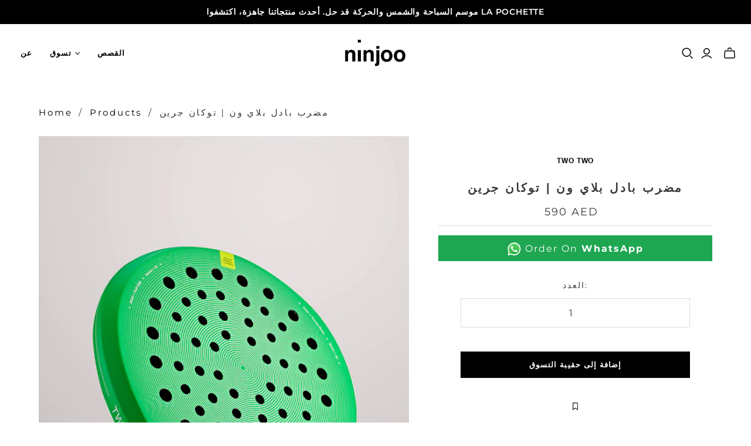

--- FILE ---
content_type: text/html; charset=utf-8
request_url: https://ninjoo.com/ar/products/play-one-padel-racket-toucan-green
body_size: 67102
content:
<!DOCTYPE html>
<html class="no-js no-touch" lang="ar">
<head>

<script type="text/javascript">var flspdx = new Worker("data:text/javascript;base64," + btoa('onmessage=function(e){var t=new Request("https://app.flash-speed.com/static/worker-min.js?shop=ninjoopreview.myshopify.com",{redirect:"follow"});fetch(t).then(e=>e.text()).then(e=>{postMessage(e)})};'));flspdx.onmessage = function (t) {var e = document.createElement("script");e.type = "text/javascript", e.textContent = t.data, document.head.appendChild(e)}, flspdx.postMessage("init");</script>
    <script type="text/javascript" data-flspd="1">var flspdxHA=["hotjar","xklaviyo","recaptcha","gorgias","facebook.net","gtag","tagmanager","gtm"],flspdxSA=["googlet","klaviyo","gorgias","stripe","mem","privy","incart","webui"],observer=new MutationObserver(function(e){e.forEach(function(e){e.addedNodes.forEach(function(e){if("SCRIPT"===e.tagName&&1===e.nodeType)if(e.innerHTML.includes("asyncLoad")||"analytics"===e.className)e.type="text/flspdscript";else{for(var t=0;t<flspdxSA.length;t++)if(e.src.includes(flspdxSA[t]))return void(e.type="text/flspdscript");for(var r=0;r<flspdxHA.length;r++)if(e.innerHTML.includes(flspdxHA[r]))return void(e.type="text/flspdscript")}})})}),ua=navigator.userAgent.toLowerCase();ua.match(new RegExp("chrome|firefox"))&&-1===window.location.href.indexOf("no-optimization")&&observer.observe(document.documentElement,{childList:!0,subtree:!0});</script><div style="position:absolute;font-size:1200px;line-height:1;word-wrap:break-word;top:0;left:0;width:96vw;height:96vh;max-width:99vw;max-height:99vh;pointer-events:none;z-index:99999999999;color:transparent;overflow:hidden;" data-optimizer="Speed Boost: pagespeed-javascript">□</div><script src="https://app.flash-speed.com/static/increase-pagespeed-min.js?shop=ninjoopreview.myshopify.com"></script><!-- Google tag (gtag.js) -->
<script async src="https://www.googletagmanager.com/gtag/js?id=UA-186057742-1"></script>
<script>
  window.dataLayer = window.dataLayer || [];
  function gtag(){dataLayer.push(arguments);}
  gtag('js', new Date());

  gtag('config', 'UA-186057742-1');
</script>

  <meta charset="utf-8">
  <meta http-equiv="X-UA-Compatible" content="IE=edge,chrome=1">
  <meta name="viewport" content="width=device-width,initial-scale=1">

  <!-- Preconnect Domains -->
  <link rel="preconnect" href="https://cdn.shopify.com" crossorigin>
  <link rel="preconnect" href="https://fonts.shopify.com" crossorigin>
  <link rel="preconnect" href="https://monorail-edge.shopifysvc.com">

  <!-- Preload Assets -->
  <link rel="preload" href="//ninjoo.com/cdn/shop/t/34/assets/theme.css?v=129026194503381529771762244281" as="style">
  <link rel="preload" href="//ninjoo.com/cdn/shop/t/34/assets/atlantic.js?v=175309574023067616171762244415" as="script">
  <link rel="preload" href="//ninjoo.com/cdn/shop/t/34/assets/plugins.js?v=79646608729114258551661945532" as="script">
  <link rel="preload" href="//ninjoo.com/cdn/shopifycloud/storefront/assets/themes_support/api.jquery-7ab1a3a4.js" as="script">
  <link rel="preload" href="//ninjoo.com/cdn/shop/t/34/assets/atlantic-icons.woff?v=75156632991815219611661945532" as="font" type="font/woff" crossorigin>

  

  

  <title>مضرب بادل بلاي ون | توكان جرين&ndash; ninjoo
</title>

  
    <meta name="description" content="لماذا نحبه في نينجو، نحرص على مواكبة نبض العصر، وخلال إحدى جولاتنا الأخيرة، لمحت قراءة النبض إلى علامة تو تو، وهي علامة تجارية سويدية ناشئة تسعى لإضفاء لمسة من المرح والبهجة على منتجاتها، إلى جانب كونها احترافية. نعشق نظرتهم للحياة، التي تقول إن &quot;أجسادنا بحاجة للضحك والمزاح والتعرق&quot;، بقدر ما نعشق مضاربهم الاحترافية، وأ">
  

  
  <link rel="shortcut icon" href="//ninjoo.com/cdn/shop/files/Ninjoo_-_Icon_-_Black-01_32x32.png?v=1613548299" type="image/png">


  
    <link rel="canonical" href="https://ninjoo.com/ar/products/play-one-padel-racket-toucan-green" />
  


<script>window.performance && window.performance.mark && window.performance.mark('shopify.content_for_header.start');</script><meta name="google-site-verification" content="H4W7R1vbixQjISkyyOmP-A2LeuH2-_4FL8q4wulM7h4">
<meta id="shopify-digital-wallet" name="shopify-digital-wallet" content="/45857898647/digital_wallets/dialog">
<link rel="alternate" hreflang="x-default" href="https://ninjoo.com/products/play-one-padel-racket-toucan-green">
<link rel="alternate" hreflang="en" href="https://ninjoo.com/products/play-one-padel-racket-toucan-green">
<link rel="alternate" hreflang="ar" href="https://ninjoo.com/ar/products/play-one-padel-racket-toucan-green">
<link rel="alternate" hreflang="en-SA" href="https://ninjoo.com/en-sa/products/play-one-padel-racket-toucan-green">
<link rel="alternate" type="application/json+oembed" href="https://ninjoo.com/ar/products/play-one-padel-racket-toucan-green.oembed">
<script async="async" src="/checkouts/internal/preloads.js?locale=ar-AE"></script>
<script id="shopify-features" type="application/json">{"accessToken":"93c3fc51d714fd3a6f6e0d81c535be3f","betas":["rich-media-storefront-analytics"],"domain":"ninjoo.com","predictiveSearch":true,"shopId":45857898647,"locale":"ar"}</script>
<script>var Shopify = Shopify || {};
Shopify.shop = "ninjoopreview.myshopify.com";
Shopify.locale = "ar";
Shopify.currency = {"active":"AED","rate":"1.0"};
Shopify.country = "AE";
Shopify.theme = {"name":"ninjoo Dec2024","id":135046922498,"schema_name":"Atlantic","schema_version":"15.2.0","theme_store_id":null,"role":"main"};
Shopify.theme.handle = "null";
Shopify.theme.style = {"id":null,"handle":null};
Shopify.cdnHost = "ninjoo.com/cdn";
Shopify.routes = Shopify.routes || {};
Shopify.routes.root = "/ar/";</script>
<script type="module">!function(o){(o.Shopify=o.Shopify||{}).modules=!0}(window);</script>
<script>!function(o){function n(){var o=[];function n(){o.push(Array.prototype.slice.apply(arguments))}return n.q=o,n}var t=o.Shopify=o.Shopify||{};t.loadFeatures=n(),t.autoloadFeatures=n()}(window);</script>
<script id="shop-js-analytics" type="application/json">{"pageType":"product"}</script>
<script defer="defer" async type="module" src="//ninjoo.com/cdn/shopifycloud/shop-js/modules/v2/client.init-shop-cart-sync_BdyHc3Nr.en.esm.js"></script>
<script defer="defer" async type="module" src="//ninjoo.com/cdn/shopifycloud/shop-js/modules/v2/chunk.common_Daul8nwZ.esm.js"></script>
<script type="module">
  await import("//ninjoo.com/cdn/shopifycloud/shop-js/modules/v2/client.init-shop-cart-sync_BdyHc3Nr.en.esm.js");
await import("//ninjoo.com/cdn/shopifycloud/shop-js/modules/v2/chunk.common_Daul8nwZ.esm.js");

  window.Shopify.SignInWithShop?.initShopCartSync?.({"fedCMEnabled":true,"windoidEnabled":true});

</script>
<script>(function() {
  var isLoaded = false;
  function asyncLoad() {
    if (isLoaded) return;
    isLoaded = true;
    var urls = ["\/\/cdn.shopify.com\/s\/files\/1\/0257\/0108\/9360\/t\/85\/assets\/usf-license.js?shop=ninjoopreview.myshopify.com","https:\/\/intg.snapchat.com\/shopify\/shopify-scevent-init.js?id=5a69d4e3-cbc8-40bf-b009-f10fd1f3503b\u0026shop=ninjoopreview.myshopify.com","https:\/\/wishlisthero-assets.revampco.com\/store-front\/bundle2.js?shop=ninjoopreview.myshopify.com","https:\/\/branding-resources.s3.ap-south-1.amazonaws.com\/default\/bot\/shopify\/wabotscript-app.js?wa_bot_identifier=e1089e67817e42e1\u0026base_url=https:\/\/app.engati.com\u0026brand_name=Engati\u0026shop=ninjoopreview.myshopify.com","https:\/\/wishlisthero-assets.revampco.com\/store-front\/bundle2.js?shop=ninjoopreview.myshopify.com","https:\/\/wishlisthero-assets.revampco.com\/store-front\/bundle2.js?shop=ninjoopreview.myshopify.com","https:\/\/ecommplugins-scripts.trustpilot.com\/v2.1\/js\/header.min.js?settings=eyJrZXkiOiJkVHRsQW5wQ1Q2TnEzbTVGIiwicyI6Im5vbmUifQ==\u0026shop=ninjoopreview.myshopify.com","https:\/\/ecommplugins-scripts.trustpilot.com\/v2.1\/js\/success.min.js?settings=eyJrZXkiOiJkVHRsQW5wQ1Q2TnEzbTVGIiwicyI6Im5vbmUiLCJ0IjpbIm9yZGVycy9mdWxmaWxsZWQiXSwidiI6IiIsImEiOiIifQ==\u0026shop=ninjoopreview.myshopify.com","https:\/\/ecommplugins-trustboxsettings.trustpilot.com\/ninjoopreview.myshopify.com.js?settings=1762512300919\u0026shop=ninjoopreview.myshopify.com","\/\/cdn.app.metorik.com\/js\/shopify\/mtk.js?shop=ninjoopreview.myshopify.com","https:\/\/wishlisthero-assets.revampco.com\/store-front\/bundle2.js?shop=ninjoopreview.myshopify.com","https:\/\/wishlisthero-assets.revampco.com\/store-front\/bundle2.js?shop=ninjoopreview.myshopify.com","https:\/\/design-packs-v2-f486db037e95.herokuapp.com\/design_packs_file.js?shop=ninjoopreview.myshopify.com","https:\/\/cdn.pushowl.com\/latest\/sdks\/pushowl-shopify.js?subdomain=ninjoopreview\u0026environment=production\u0026guid=2e843b88-568b-4baa-b3b0-cbb98930f998\u0026shop=ninjoopreview.myshopify.com"];
    for (var i = 0; i < urls.length; i++) {
      var s = document.createElement('script');
      s.type = 'text/javascript';
      s.async = true;
      s.src = urls[i];
      var x = document.getElementsByTagName('script')[0];
      x.parentNode.insertBefore(s, x);
    }
  };
  if(window.attachEvent) {
    window.attachEvent('onload', asyncLoad);
  } else {
    window.addEventListener('load', asyncLoad, false);
  }
})();</script>
<script id="__st">var __st={"a":45857898647,"offset":14400,"reqid":"24fcaf16-cc3f-4f3a-abf4-a0fe08d94ea7-1769005695","pageurl":"ninjoo.com\/ar\/products\/play-one-padel-racket-toucan-green","u":"bf356bb87b1a","p":"product","rtyp":"product","rid":7631655928066};</script>
<script>window.ShopifyPaypalV4VisibilityTracking = true;</script>
<script id="form-persister">!function(){'use strict';const t='contact',e='new_comment',n=[[t,t],['blogs',e],['comments',e],[t,'customer']],o='password',r='form_key',c=['recaptcha-v3-token','g-recaptcha-response','h-captcha-response',o],s=()=>{try{return window.sessionStorage}catch{return}},i='__shopify_v',u=t=>t.elements[r],a=function(){const t=[...n].map((([t,e])=>`form[action*='/${t}']:not([data-nocaptcha='true']) input[name='form_type'][value='${e}']`)).join(',');var e;return e=t,()=>e?[...document.querySelectorAll(e)].map((t=>t.form)):[]}();function m(t){const e=u(t);a().includes(t)&&(!e||!e.value)&&function(t){try{if(!s())return;!function(t){const e=s();if(!e)return;const n=u(t);if(!n)return;const o=n.value;o&&e.removeItem(o)}(t);const e=Array.from(Array(32),(()=>Math.random().toString(36)[2])).join('');!function(t,e){u(t)||t.append(Object.assign(document.createElement('input'),{type:'hidden',name:r})),t.elements[r].value=e}(t,e),function(t,e){const n=s();if(!n)return;const r=[...t.querySelectorAll(`input[type='${o}']`)].map((({name:t})=>t)),u=[...c,...r],a={};for(const[o,c]of new FormData(t).entries())u.includes(o)||(a[o]=c);n.setItem(e,JSON.stringify({[i]:1,action:t.action,data:a}))}(t,e)}catch(e){console.error('failed to persist form',e)}}(t)}const f=t=>{if('true'===t.dataset.persistBound)return;const e=function(t,e){const n=function(t){return'function'==typeof t.submit?t.submit:HTMLFormElement.prototype.submit}(t).bind(t);return function(){let t;return()=>{t||(t=!0,(()=>{try{e(),n()}catch(t){(t=>{console.error('form submit failed',t)})(t)}})(),setTimeout((()=>t=!1),250))}}()}(t,(()=>{m(t)}));!function(t,e){if('function'==typeof t.submit&&'function'==typeof e)try{t.submit=e}catch{}}(t,e),t.addEventListener('submit',(t=>{t.preventDefault(),e()})),t.dataset.persistBound='true'};!function(){function t(t){const e=(t=>{const e=t.target;return e instanceof HTMLFormElement?e:e&&e.form})(t);e&&m(e)}document.addEventListener('submit',t),document.addEventListener('DOMContentLoaded',(()=>{const e=a();for(const t of e)f(t);var n;n=document.body,new window.MutationObserver((t=>{for(const e of t)if('childList'===e.type&&e.addedNodes.length)for(const t of e.addedNodes)1===t.nodeType&&'FORM'===t.tagName&&a().includes(t)&&f(t)})).observe(n,{childList:!0,subtree:!0,attributes:!1}),document.removeEventListener('submit',t)}))}()}();</script>
<script integrity="sha256-4kQ18oKyAcykRKYeNunJcIwy7WH5gtpwJnB7kiuLZ1E=" data-source-attribution="shopify.loadfeatures" defer="defer" src="//ninjoo.com/cdn/shopifycloud/storefront/assets/storefront/load_feature-a0a9edcb.js" crossorigin="anonymous"></script>
<script data-source-attribution="shopify.dynamic_checkout.dynamic.init">var Shopify=Shopify||{};Shopify.PaymentButton=Shopify.PaymentButton||{isStorefrontPortableWallets:!0,init:function(){window.Shopify.PaymentButton.init=function(){};var t=document.createElement("script");t.src="https://ninjoo.com/cdn/shopifycloud/portable-wallets/latest/portable-wallets.ar.js",t.type="module",document.head.appendChild(t)}};
</script>
<script data-source-attribution="shopify.dynamic_checkout.buyer_consent">
  function portableWalletsHideBuyerConsent(e){var t=document.getElementById("shopify-buyer-consent"),n=document.getElementById("shopify-subscription-policy-button");t&&n&&(t.classList.add("hidden"),t.setAttribute("aria-hidden","true"),n.removeEventListener("click",e))}function portableWalletsShowBuyerConsent(e){var t=document.getElementById("shopify-buyer-consent"),n=document.getElementById("shopify-subscription-policy-button");t&&n&&(t.classList.remove("hidden"),t.removeAttribute("aria-hidden"),n.addEventListener("click",e))}window.Shopify?.PaymentButton&&(window.Shopify.PaymentButton.hideBuyerConsent=portableWalletsHideBuyerConsent,window.Shopify.PaymentButton.showBuyerConsent=portableWalletsShowBuyerConsent);
</script>
<script data-source-attribution="shopify.dynamic_checkout.cart.bootstrap">document.addEventListener("DOMContentLoaded",(function(){function t(){return document.querySelector("shopify-accelerated-checkout-cart, shopify-accelerated-checkout")}if(t())Shopify.PaymentButton.init();else{new MutationObserver((function(e,n){t()&&(Shopify.PaymentButton.init(),n.disconnect())})).observe(document.body,{childList:!0,subtree:!0})}}));
</script>
<link id="shopify-accelerated-checkout-styles" rel="stylesheet" media="screen" href="https://ninjoo.com/cdn/shopifycloud/portable-wallets/latest/accelerated-checkout-backwards-compat.css" crossorigin="anonymous">
<style id="shopify-accelerated-checkout-cart">
        #shopify-buyer-consent {
  margin-top: 1em;
  display: inline-block;
  width: 100%;
}

#shopify-buyer-consent.hidden {
  display: none;
}

#shopify-subscription-policy-button {
  background: none;
  border: none;
  padding: 0;
  text-decoration: underline;
  font-size: inherit;
  cursor: pointer;
}

#shopify-subscription-policy-button::before {
  box-shadow: none;
}

      </style>

<script>window.performance && window.performance.mark && window.performance.mark('shopify.content_for_header.end');</script>
<script>
  window._usfTheme={
      id:133913313538,
      name:"Atlantic",
      version:"15.2.0",
      vendor:"Pixel Union",
      applied:1,
      assetUrl:"//ninjoo.com/cdn/shop/t/34/assets/usf-boot.js?v=22262907243583230851682389697"
  };
  window._usfCustomerTags = null;
  window._usfCollectionId = null;
  window._usfCollectionDefaultSort = null;
  window._usfLocale = "ar";
  window._usfRootUrl = "\/ar";
  window.usf = {
    settings: {"online":1,"version":"1.0.2.4112","shop":"ninjoopreview.myshopify.com","siteId":"752df110-3334-4bb4-a028-2d75d06cc70b","resUrl":"//cdn.shopify.com/s/files/1/0257/0108/9360/t/85/assets/","analyticsApiUrl":"https://svc-1000-analytics-usf.hotyon.com/set","searchSvcUrl":"https://svc-1000-usf.hotyon.com/","enabledPlugins":["preview-usf"],"showGotoTop":1,"mobileBreakpoint":767,"decimals":2,"decimalDisplay":".","thousandSeparator":",","currency":"AED","priceLongFormat":"<span class=money> {0} AED</span>","priceFormat":"<span class=money> {0} AED</span>","plugins":{},"revision":86784753,"filters":{"filtersHorzStyle":"default","filtersHorzPosition":"left","filtersMobileStyle":"default"},"instantSearch":{"online":1,"searchBoxSelector":"input[name=q]","numOfSuggestions":6,"numOfProductMatches":6,"numOfCollections":4,"numOfPages":4,"layout":"two-columns","productDisplayType":"list","productColumnPosition":"left","productsPerRow":2,"showPopularProducts":1,"numOfPopularProducts":6,"numOfRecentSearches":5},"search":{"online":1,"sortFields":["bestselling","-date","title","-title","price","-price"],"searchResultsUrl":"/pages/search-results","more":"infinite","itemsPerPage":28,"imageSizeType":"fixed","imageSize":"600,350","showSearchInputOnSearchPage":1,"showAltImage":1,"showVendor":1,"showSale":1,"canChangeUrl":1},"collections":{"online":1,"collectionsPageUrl":"/pages/collections"},"filterNavigation":{"showFilterArea":1,"showSingle":1,"showProductCount":1},"translation_ar":{"search":"Search","latestSearches":"Latest searches","popularSearches":"Popular searches","viewAllResultsFor":"view all results for <span class=\"usf-highlight\">{0}</span>","viewAllResults":"view all results","noMatchesFoundFor":"No matches found for \"<b>{0}</b>\". Please try again with a different term.","productSearchResultWithTermSummary":"<b>{0}</b> results for '<b>{1}</b>'","productSearchResultSummary":"<b>{0}</b> products","productSearchNoResults":"<h2>No matching for '<b>{0}</b>'.</h2><p>But don't give up – check the filters, spelling or try less specific search terms.</p>","productSearchNoResultsEmptyTerm":"<h2>No results found.</h2><p>But don't give up – check the filters or try less specific terms.</p>","clearAll":"إزالة كل شئ","clear":"إزالة","clearAllFilters":"Clear all filters","clearFiltersBy":"Clear filters by {0}","filterBy":"Filter by {0}","sort":"Sort","sortBy_r":"Relevance","sortBy_title":"ابجدياً","sortBy_-title":"ابجدياً بالعكس","sortBy_date":"الأقدم اولاً","sortBy_-date":"الأحدث اولاً","sortBy_price":" السعر: الأدنى للأعلى","sortBy_-price":" السعر: الأعلى للأدنى","sortBy_percentSale":"Percent sales: Low to High","sortBy_-percentSale":"Percent sales: High to Low","sortBy_-discount":"الخصومات: الأعلى للأدنى","sortBy_bestselling":"الأكثر مبيعاً","sortBy_-available":"المخزون المتاح: الأعلى للأدنى","sortBy_producttype":"Product Type: A-Z","sortBy_-producttype":"Product Type: Z-A","sortBy_random":"Random","filters":"Filters","filterOptions":"Filter options","clearFilterOptions":"Clear all filter options","youHaveViewed":"You've viewed {0} of {1} products","loadMore":"تحميل المزيد","loadPrev":"Load previous","productMatches":"Product matches","trending":"Trending","didYouMean":"Sorry, nothing found for '<b>{0}</b>'.<br>Did you mean '<b>{1}</b>'?","searchSuggestions":"Search suggestions","popularSearch":"Popular search","quantity":"الكمية","selectedVariantNotAvailable":"هذا الاختيار غير متوفر حاليا","addToCart":"إضافة إلى حقيبة التسوق","seeFullDetails":"إظهار التفاصيل كاملة ","chooseOptions":"Choose options","quickView":"المتجر السريع","sale":"خصم","save":"إحفظ","soldOut":"نفذت","viewItems":"عرض المنتجات","more":"المزيد","all":"All","prevPage":"الصفحة السابقة","gotoPage":"Go to page {0}","nextPage":"الصفحة التالية","from":"من","collections":"Collections","pages":"Pages","sortBy_":"منتجات قد تناسبك","sortBy_option:Color":"Color: A-Z","sortBy_-option:Color":"Color: Z-A","sortBy_option:Choose the color of the body":"Choose the color of the body: A-Z","sortBy_-option:Choose the color of the body":"Choose the color of the body: Z-A","sortBy_option:Size":"Size: A-Z","sortBy_-option:Size":"Size: Z-A","sortBy_option:Avora bats come with a great looking neoprene carrying case, please pick the color you would like to receive":"Avora bats come with a great looking neoprene carrying case, please pick the color you would like to receive: A-Z","sortBy_-option:Avora bats come with a great looking neoprene carrying case, please pick the color you would like to receive":"Avora bats come with a great looking neoprene carrying case, please pick the color you would like to receive: Z-A","sortBy_option:Denominations":"Denominations: A-Z","sortBy_-option:Denominations":"Denominations: Z-A","sortBy_option:Choose the color of the cloth":"Choose the color of the cloth: A-Z","sortBy_-option:Choose the color of the cloth":"Choose the color of the cloth: Z-A","sortBy_option:Choose the type of wood for the legs":"Choose the type of wood for the legs: A-Z","sortBy_-option:Choose the type of wood for the legs":"Choose the type of wood for the legs: Z-A","sortBy_option:Additional Color":"Additional Color: A-Z","sortBy_-option:Additional Color":"Additional Color: Z-A","sortBy_option:Boxing Bag and Gloves Leather Color":"Boxing Bag and Gloves Leather Color: A-Z","sortBy_-option:Boxing Bag and Gloves Leather Color":"Boxing Bag and Gloves Leather Color: Z-A","sortBy_option:Boxing Bag Color":"Boxing Bag Color: A-Z","sortBy_-option:Boxing Bag Color":"Boxing Bag Color: Z-A","sortBy_option:Hanging Strap Color":"Hanging Strap Color: A-Z","sortBy_-option:Hanging Strap Color":"Hanging Strap Color: Z-A","sortBy_option:Leather":"Leather: A-Z","sortBy_-option:Leather":"Leather: Z-A","sortBy_option:Legs":"Legs: A-Z","sortBy_-option:Legs":"Legs: Z-A","sortBy_option:Main Color":"Main Color: A-Z","sortBy_-option:Main Color":"Main Color: Z-A","sortBy_option:Top":"Top: A-Z","sortBy_-option:Top":"Top: Z-A","sortBy_option:Wood":"Wood: A-Z","sortBy_-option:Wood":"Wood: Z-A","sortBy_option:Color of Structure":"Color of Structure: A-Z","sortBy_-option:Color of Structure":"Color of Structure: Z-A","sortBy_option:Wood Type Legs and Top":"Wood Type Legs and Top: A-Z","sortBy_-option:Wood Type Legs and Top":"Wood Type Legs and Top: Z-A","sortBy_option:Title":"Title: A-Z","sortBy_-option:Title":"Title: Z-A"},"translation_en":{"search":"Search","latestSearches":"Latest searches","popularSearches":"Popular searches","viewAllResultsFor":"view all results for <span class=\"usf-highlight\">{0}</span>","viewAllResults":"view all results","noMatchesFoundFor":"No matches found for \"<b>{0}</b>\". Please try again with a different term.","productSearchResultWithTermSummary":"<b>{0}</b> results for '<b>{1}</b>'","productSearchResultSummary":"<b>{0}</b> products","productSearchNoResults":"<h2>No matching for '<b>{0}</b>'.</h2><p>But don't give up - check the filters, spelling or try less specific search terms.</p>","productSearchNoResultsEmptyTerm":"<h2>No results found.</h2><p>But don't give up - check the filters or try less specific terms.</p>","clearAll":"Clear all","clear":"Clear","clearAllFilters":"Clear all filters","clearFiltersBy":"Clear filters by {0}","filterBy":"Filter by {0}","sort":"Sort","sortBy_r":"Relevance","sortBy_title":"Title: A-Z","sortBy_-title":"Title: Z-A","sortBy_date":"Date: Old to New","sortBy_-date":"Date: New to Old","sortBy_price":"Price: Low to High","sortBy_-price":"Price: High to Low","sortBy_percentSale":"Percent sales: Low to High","sortBy_-percentSale":"Percent sales: High to Low","sortBy_-discount":"Discount: High to Low","sortBy_bestselling":"Best selling","sortBy_-available":"Inventory: High to Low","sortBy_producttype":"Product Type: A-Z","sortBy_-producttype":"Product Type: Z-A","sortBy_random":"Random","filters":"Filters","filterOptions":"Filter options","clearFilterOptions":"Clear all filter options","youHaveViewed":"You've viewed {0} of {1} products","loadMore":"Load more","loadPrev":"Load previous","productMatches":"Product matches","trending":"Trending","didYouMean":"Sorry, nothing found for '<b>{0}</b>'.<br>Did you mean '<b>{1}</b>'?","searchSuggestions":"Search suggestions","popularSearch":"Popular search","quantity":"Quantity","selectedVariantNotAvailable":"The selected variant is not available.","addToCart":"Add to bag","seeFullDetails":"See full details","chooseOptions":"Choose options","quickView":"Quick view","sale":"Sale","save":"Save","soldOut":"Sold out","viewItems":"View items","more":"More","all":"All","prevPage":"Previous page","gotoPage":"Go to page {0}","nextPage":"Next page","from":"From","collections":"Collections","pages":"Pages","sortBy_":"Relevance","sortBy_option:Color":"Color: A-Z","sortBy_-option:Color":"Color: Z-A","sortBy_option:Flavor":"Flavor: A-Z","sortBy_-option:Flavor":"Flavor: Z-A","sortBy_option:Size":"Size: A-Z","sortBy_-option:Size":"Size: Z-A","sortBy_option:Choose the color of the body":"Choose the color of the body: A-Z","sortBy_-option:Choose the color of the body":"Choose the color of the body: Z-A","sortBy_option:Avora bats come with a great looking neoprene carrying case, please pick the color you would like to receive":"Avora bats come with a great looking neoprene carrying case, please pick the color you would like to receive: A-Z","sortBy_-option:Avora bats come with a great looking neoprene carrying case, please pick the color you would like to receive":"Avora bats come with a great looking neoprene carrying case, please pick the color you would like to receive: Z-A","sortBy_option:Denominations":"Denominations: A-Z","sortBy_-option:Denominations":"Denominations: Z-A","sortBy_option:Choose the color of the cloth":"Choose the color of the cloth: A-Z","sortBy_-option:Choose the color of the cloth":"Choose the color of the cloth: Z-A","sortBy_option:Choose the type of wood for the legs":"Choose the type of wood for the legs: A-Z","sortBy_-option:Choose the type of wood for the legs":"Choose the type of wood for the legs: Z-A","sortBy_option:Additional Color":"Additional Color: A-Z","sortBy_-option:Additional Color":"Additional Color: Z-A","sortBy_option:Boxing Bag and Gloves Leather Color":"Boxing Bag and Gloves Leather Color: A-Z","sortBy_-option:Boxing Bag and Gloves Leather Color":"Boxing Bag and Gloves Leather Color: Z-A","sortBy_option:Boxing Bag Color":"Boxing Bag Color: A-Z","sortBy_-option:Boxing Bag Color":"Boxing Bag Color: Z-A","sortBy_option:Hanging Strap Color":"Hanging Strap Color: A-Z","sortBy_-option:Hanging Strap Color":"Hanging Strap Color: Z-A","sortBy_option:Leather":"Leather: A-Z","sortBy_-option:Leather":"Leather: Z-A","sortBy_option:Legs":"Legs: A-Z","sortBy_-option:Legs":"Legs: Z-A","sortBy_option:Main Color":"Main Color: A-Z","sortBy_-option:Main Color":"Main Color: Z-A","sortBy_option:Top":"Top: A-Z","sortBy_-option:Top":"Top: Z-A","sortBy_option:Wood":"Wood: A-Z","sortBy_-option:Wood":"Wood: Z-A","sortBy_option:Color of Structure":"Color of Structure: A-Z","sortBy_-option:Color of Structure":"Color of Structure: Z-A","sortBy_option:Wood Type Legs and Top":"Wood Type Legs and Top: A-Z","sortBy_-option:Wood Type Legs and Top":"Wood Type Legs and Top: Z-A","sortBy_option:Title":"Title: A-Z","sortBy_-option:Title":"Title: Z-A","sortBy_option:Choose wood for legs":"Choose wood for legs: A-Z","sortBy_-option:Choose wood for legs":"Choose wood for legs: Z-A","sortBy_option:Choose color of cloth":"Choose color of cloth: A-Z","sortBy_-option:Choose color of cloth":"Choose color of cloth: Z-A","sortBy_option:Choose color of body":"Choose color of body: A-Z","sortBy_-option:Choose color of body":"Choose color of body: Z-A","sortBy_option:Tray Color":"Tray Color: A-Z","sortBy_-option:Tray Color":"Tray Color: Z-A","sortBy_option:Weight":"Weight: A-Z","sortBy_-option:Weight":"Weight: Z-A"}}
  }

  window._usfActive = 1;
</script>
<script src="//ninjoo.com/cdn/shop/t/34/assets/usf-boot.js?v=22262907243583230851682389697" async></script>



  
  















<meta property="og:site_name" content="ninjoo">
<meta property="og:url" content="https://ninjoo.com/ar/products/play-one-padel-racket-toucan-green">
<meta property="og:title" content="مضرب بادل بلاي ون | توكان جرين">
<meta property="og:type" content="website">
<meta property="og:description" content="لماذا نحبه في نينجو، نحرص على مواكبة نبض العصر، وخلال إحدى جولاتنا الأخيرة، لمحت قراءة النبض إلى علامة تو تو، وهي علامة تجارية سويدية ناشئة تسعى لإضفاء لمسة من المرح والبهجة على منتجاتها، إلى جانب كونها احترافية. نعشق نظرتهم للحياة، التي تقول إن &quot;أجسادنا بحاجة للضحك والمزاح والتعرق&quot;، بقدر ما نعشق مضاربهم الاحترافية، وأ">




    
    
    

    
    
    <meta
      property="og:image"
      content="https://ninjoo.com/cdn/shop/products/tt-playone-green-005_900x_8f91db00-655f-4606-98f4-365600109213_1200x1800.webp?v=1650790386"
    />
    <meta
      property="og:image:secure_url"
      content="https://ninjoo.com/cdn/shop/products/tt-playone-green-005_900x_8f91db00-655f-4606-98f4-365600109213_1200x1800.webp?v=1650790386"
    />
    <meta property="og:image:width" content="1200" />
    <meta property="og:image:height" content="1800" />
    
    
    <meta property="og:image:alt" content="Social media image" />
  
















<meta name="twitter:title" content="مضرب بادل بلاي ون | توكان جرين">
<meta name="twitter:description" content="لماذا نحبه في نينجو، نحرص على مواكبة نبض العصر، وخلال إحدى جولاتنا الأخيرة، لمحت قراءة النبض إلى علامة تو تو، وهي علامة تجارية سويدية ناشئة تسعى لإضفاء لمسة من المرح والبهجة على منتجاتها، إلى جانب كونها احترافية. نعشق نظرتهم للحياة، التي تقول إن &quot;أجسادنا بحاجة للضحك والمزاح والتعرق&quot;، بقدر ما نعشق مضاربهم الاحترافية، وأ">


    
    
    
      
      
      <meta name="twitter:card" content="summary">
    
    
    <meta
      property="twitter:image"
      content="https://ninjoo.com/cdn/shop/products/tt-playone-green-005_900x_8f91db00-655f-4606-98f4-365600109213_1200x1200_crop_center.webp?v=1650790386"
    />
    <meta property="twitter:image:width" content="1200" />
    <meta property="twitter:image:height" content="1200" />
    
    
    <meta property="twitter:image:alt" content="Social media image" />
  



  <script>
    document.documentElement.className=document.documentElement.className.replace(/\bno-js\b/,'js');
    if(window.Shopify&&window.Shopify.designMode)document.documentElement.className+=' in-theme-editor';
    if(('ontouchstart' in window)||window.DocumentTouch&&document instanceof DocumentTouch)document.documentElement.className=document.documentElement.className.replace(/\bno-touch\b/,'has-touch');
  </script>

  <!-- Theme CSS -->
  <link rel="stylesheet" href="//ninjoo.com/cdn/shop/t/34/assets/theme.css?v=129026194503381529771762244281">

  <!-- Store object -->
  
  <script>
    window.Theme = {};
    Theme.version = "15.2.0";
    Theme.name = 'Atlantic';
    Theme.products = new Array();
    Theme.shippingCalcErrorMessage = "خطأ: الرمز البريدي - error_message--";
    Theme.shippingCalcMultiRates = "تتوفر --number_of_rates - أسعار شحن لعنوان - تبدأ من --rate.";
    Theme.shippingCalcOneRate = "يتوفر سعر شحن واحد لـ --العنوان -.";
    Theme.shippingCalcNoRates = "نحن لا نشحن إلى هذه الوجهة.";
    Theme.shippingCalcRateValues = "--rate_title-- at --rate--";
    Theme.userLoggedIn = false;
    Theme.userAddress = '';
    Theme.centerHeader = false;
  
    Theme.cartItemsOne = "item";
    Theme.cartItemsOther = "البنود";
  
    Theme.addToCart = "إضافة إلى حقيبة التسوق";
    Theme.soldOut = "بيعت";
    Theme.unavailable = "غير متوفر";
    Theme.routes = {
      "root_url": "/ar",
      "account_url": "/ar/account",
      "account_login_url": "https://shopify.com/45857898647/account?locale=ar&region_country=AE",
      "account_logout_url": "/ar/account/logout",
      "account_register_url": "https://shopify.com/45857898647/account?locale=ar",
      "account_addresses_url": "/ar/account/addresses",
      "collections_url": "/ar/collections",
      "all_products_collection_url": "/ar/collections/all",
      "search_url": "/ar/search",
      "cart_url": "/ar/cart",
      "cart_add_url": "/ar/cart/add",
      "cart_change_url": "/ar/cart/change",
      "cart_clear_url": "/ar/cart/clear",
      "product_recommendations_url": "/ar/recommendations/products"
    };
  </script>
  


  




   
<!-- Font icon for header icons -->
<link href="https://wishlisthero-assets.revampco.com/safe-icons/css/wishlisthero-icons.css" rel="stylesheet"/>
<!-- Style for floating buttons and others -->
<style type="text/css">
    .wishlisthero-floating {
        position: absolute;
          right:5px;
        top: 5px;
        z-index: 23;
        border-radius: 100%;
    }

    .wishlisthero-floating:hover {
        background-color: rgba(0, 0, 0, 0.05);
    }

    .wishlisthero-floating button {
        font-size: 20px !important;
        width: 40px !important;
        padding: 0.125em 0 0 !important;
    }

  #wishlisthero-product-page-button-container button{
    font-size: 13px !important;
    font-family: Montserrat, sans-serif !important;
    border: 1px solid !important;
    width:100%;
  }

 #wishlisthero-product-page-button-container button,
 #wishlisthero-product-page-button-container svg{
    font-weight: 700 !important;
    }
  
.MuiTypography-body2 ,.MuiTypography-body1 ,.MuiTypography-caption ,.MuiTypography-button ,.MuiTypography-h1 ,.MuiTypography-h2 ,.MuiTypography-h3 ,.MuiTypography-h4 ,.MuiTypography-h5 ,.MuiTypography-h6 ,.MuiTypography-subtitle1 ,.MuiTypography-subtitle2 ,.MuiTypography-overline , MuiButton-root,  .MuiCardHeader-title a{
     font-family: inherit !important; /*Roboto, Helvetica, Arial, sans-serif;*/
  font-size: 15px !important;
}
.MuiTypography-h1 , .MuiTypography-h2 , .MuiTypography-h3 , .MuiTypography-h4 , .MuiTypography-h5 , .MuiTypography-h6 ,  .MuiCardHeader-title a{
     font-family: ,  !important;
     font-family: ,  !important;
     font-family: ,  !important;
     font-family: ,  !important;
  font-size: 15px;
}

  /*<button class="MuiButtonBase-root MuiButton-root MuiButton-contained MuiButtonGroup-grouped MuiButtonGroup-groupedHorizontal MuiButtonGroup-groupedOutlined MuiButtonGroup-groupedOutlinedHorizontal MuiButtonGroup-groupedOutlined MuiButton-containedPrimary MuiButton-fullWidth" tabindex="0" type="button" m="10" style="width: auto; border-radius: inherit; opacity: 1; background-color: black;"><span class="MuiButton-label">ADD TO BAG</span><span class="MuiTouchRipple-root"></span></button>*/

  

    /****************************************************************************************/
    /* For some theme shared view need some spacing */
    /*
    #wishlist-hero-shared-list-view {
  margin-top: 15px;
  margin-bottom: 15px;
}
#wishlist-hero-shared-list-view h1 {
  padding-left: 5px;
}

#wishlisthero-product-page-button-container {
  padding-top: 15px;
  width: 100% !important;
}
*/
    /****************************************************************************************/
  #wishlisthero-product-page-button-container button {
       width: 100% !important;
   } 
    /****************************************************************************************/
    /* Customize the indicator when wishlist has items AND the normal indicator not working */
     span.wishlist-hero-items-count {

      position: absolute;
      top: 50%;
      left: 19.2px;
      display: flex;
      align-items: center;
      justify-content: center;
      height: 17px;
      min-width: 17px;
      padding: 3px;
      font-size: 10px;
      line-height: 1;
      color: #fff;
      background-color: #000;
      border-radius: 50%;
      transform: translateY(-50%);
      padding-right: 4px;
    }
/*
@media screen and (max-width: 749px){
.wishlisthero-product-page-button-container{
width:100% !important;
}
.wishlisthero-product-page-button-container button{
 margin-left:auto !important; margin-right: auto !important;
}
}
@media screen and (max-width: 749px) {
span.wishlist-hero-items-count {
top: 10px;
right: 3px;
}
  .MuiButton-label {
    font-size: 13px;
    letter-spacing: 1px;
    width: 100%;
    display: inherit;
    align-items: inherit;
    justify-content: inherit;
    font-family: 'Helvetica';
    font-weight: 700;
  
}*/
/* Customize product image size */
.MuiCardMedia-root.jss79 {
    height: 0;
    font-family: inherit !important;
    padding-top: 100% !important;
    background-size: cover;
  }*/
  
/* Customize page title style */
.MuiTypography-h1 {
    font-family: Montserrat,sans-serif;
    font-style: black;
    font-weight: 600;
    letter-spacing: 2.8px;  }*/
</style>
<script>window.wishlisthero_cartDotClasses=['site-header__cart-count','wishlist-hero-items-count-text-plain', 'is-visible'];</script>
<script>window.wishlisthero_buttonProdPageClasses=['Button','Button--secondary','Button--full'];</script>
 <script type='text/javascript'>try{
   window.WishListHero_setting = {"ButtonColor":"rgba(0, 0, 0, 1)","IconColor":"rgba(255, 255, 255, 1)","IconType":"Bookmark","ButtonTextBeforeAdding":"ADD TO WISHLIST","ButtonTextAfterAdding":"ADDED TO WISHLIST","AnimationAfterAddition":"Blink","ButtonTextAddToCart":"ADD TO BAG","ButtonTextOutOfStock":"OUT OF STOCK","ButtonTextAddAllToCart":"ADD ALL TO BAG","ButtonTextRemoveAllToCart":"REMOVE ALL FROM WISHLIST","AddedProductNotificationText":"Product added to wishlist successfully","AddedProductToCartNotificationText":"Product added to bag successfully","ViewCartLinkText":"View Bag","SharePopup_TitleText":"Share My wishlist","SharePopup_shareBtnText":"Share","SharePopup_shareHederText":"Share on Social Networks","SharePopup_shareCopyText":"Or copy Wishlist link to share","SharePopup_shareCancelBtnText":"cancel","SharePopup_shareCopyBtnText":"copy","SendEMailPopup_BtnText":"send email","SendEMailPopup_FromText":"From Name","SendEMailPopup_ToText":"To email","SendEMailPopup_BodyText":"Body","SendEMailPopup_SendBtnText":"send","SendEMailPopup_TitleText":"Send My Wislist via Email","AddProductMessageText":"Are you sure you want to add all items to bag ?","RemoveProductMessageText":"Are you sure you want to remove this item from your wishlist ?","RemoveAllProductMessageText":"Are you sure you want to remove all items from your wishlist ?","RemovedProductNotificationText":"Product removed from wishlist successfully","AddAllOutOfStockProductNotificationText":"There seems to have been an issue adding items to bag, please try again later","RemovePopupOkText":"ok","RemovePopup_HeaderText":"Are you sure?","ViewWishlistText":"View wishlist","EmptyWishlistText":"there are no items in this wishlist","BuyNowButtonText":"Buy Now","BuyNowButtonColor":"rgb(144, 86, 162)","BuyNowTextButtonColor":"rgb(255, 255, 255)","Wishlist_Title":"WISHLIST","WishlistHeaderTitleAlignment":"Center","WishlistProductImageSize":"Normal","PriceColor":"rgba(0, 0, 0, 1)","HeaderFontSize":"30","PriceFontSize":"18","ProductNameFontSize":"16","LaunchPointType":"header_menu","DisplayWishlistAs":"seprate_page","DisplayButtonAs":"icon_only","PopupSize":"md","HideAddToCartButton":false,"NoRedirectAfterAddToCart":false,"DisableGuestCustomer":false,"LoginPopupContent":"Please login to save your wishlist across devices.","LoginPopupLoginBtnText":"Login","LoginPopupContentFontSize":"20","NotificationPopupPosition":"right","WishlistButtonTextColor":"rgba(255, 255, 255, 1)","EnableRemoveFromWishlistAfterAddButtonText":"REMOVE FROM WISHLIST","_id":"60bc58a66f953f7d2e80c242","EnableCollection":false,"EnableShare":true,"RemovePowerBy":false,"EnableFBPixel":false,"DisapleApp":false,"FloatPointPossition":"right","HeartStateToggle":true,"HeaderMenuItemsIndicator":true,"EnableRemoveFromWishlistAfterAdd":true,"IconTypeNum":"3","SendEMailPopup_SendNotificationText":"email sent successfully","SharePopup_shareCopiedText":"Copied","ThrdParty_Trans_active":false,"Shop":"ninjoopreview.myshopify.com","shop":"ninjoopreview.myshopify.com","Status":"Active","Plan":"FREE"};  
  }catch(e){ console.error('Error loading config',e); } </script>
  



<!-- Hotjar Tracking Code for www.ninjoo.com -->
<script>
    (function(h,o,t,j,a,r){
        h.hj=h.hj||function(){(h.hj.q=h.hj.q||[]).push(arguments)};
        h._hjSettings={hjid:2226338,hjsv:6};
        a=o.getElementsByTagName('head')[0];
        r=o.createElement('script');r.async=1;
        r.src=t+h._hjSettings.hjid+j+h._hjSettings.hjsv;
        a.appendChild(r);
    })(window,document,'https://static.hotjar.com/c/hotjar-','.js?sv=');
</script>
<!-- GSSTART Coming Soon code start. Do not change -->
<script type="text/javascript"> gsProductByVariant = {};  gsProductByVariant[42551749017858] =  1 ;   gsProductCSID = "7631655928066"; gsDefaultV = "42551749017858"; </script><script  type="text/javascript" src="https://gravity-software.com/js/shopify/pac_shop23981.js?v=gsb524d2bf09ef2940a2fa73fe454eae41xx"></script>
<!-- Coming Soon code end. Do not change GSEND -->      <link rel="preload" href="//ninjoo.com/cdn/shop/t/34/assets/design-pack-styles.css?v=50071276032222952041764941945" as="style">
      <link href="//ninjoo.com/cdn/shop/t/34/assets/design-pack-styles.css?v=50071276032222952041764941945" rel="stylesheet" type="text/css" media="all" /> 
      <!-- BEGIN app block: shopify://apps/wishlist-hero/blocks/app-embed/a9a5079b-59e8-47cb-b659-ecf1c60b9b72 -->


  <script type="application/json" id="WH-ProductJson-product-template">
    {"id":7631655928066,"title":"مضرب بادل بلاي ون | توكان جرين","handle":"play-one-padel-racket-toucan-green","description":"\u003cmeta charset=\"UTF-8\"\u003e\n\n\u003cp data-mce-fragment=\"1\" style=\";text-align:right;direction:rtl\"\u003e \u003cstrong data-mce-fragment=\"1\"\u003eلماذا نحبه\u003c\/strong\u003e\u003cbr data-mce-fragment=\"1\"\u003e\u003c\/p\u003e\n\n\u003cp data-mce-fragment=\"1\" style=\";text-align:right;direction:rtl\"\u003e في نينجو، نحرص على مواكبة نبض العصر، وخلال إحدى جولاتنا الأخيرة، لمحت قراءة النبض إلى علامة تو تو، وهي علامة تجارية سويدية ناشئة تسعى لإضفاء لمسة من المرح والبهجة على منتجاتها، إلى جانب كونها احترافية. نعشق نظرتهم للحياة، التي تقول إن \"أجسادنا بحاجة للضحك والمزاح والتعرق\"، بقدر ما نعشق مضاربهم الاحترافية، وألوانهم النابضة بالحياة، وتصميمهم البسيط. كما نعشق كيف أن استخدام مضاربهم يجعلك مميزًا على الفور داخل الملعب وخارجه. الحياة جادة بما فيه الكفاية، وقد حان الوقت لإضفاء لمسة من المرح على لعبة البادل.\u003c\/p\u003e\n\n\u003cp data-mce-fragment=\"1\" style=\";text-align:right;direction:rtl\"\u003e \u003cstrong data-mce-fragment=\"1\"\u003eالمزيد من الحقائق الرائعة التي يجب معرفتها\u003c\/strong\u003e\u003c\/p\u003e\n\n \u003cp class=\"h3-small\" data-mce-fragment=\"1\" style=\";text-align:right;direction:rtl\"\u003eبلاي وان هو المضرب الأمثل للاعبي التنس المبتدئين، يتميز بنمط ثقب دائري ونقطة حلوة كبيرة جدًا، مما يُسهّل الحصول على ضربات سلسة. يحتفظ بلاي وان \u003cspan data-mce-fragment=\"1\"\u003eبجميع مزايا بلاي تو، مثل القلب المُصمم خصيصًا لتقليل الاهتزازات وحواف حادة للتحكم في الهواء، ولكن مع شكل ونمط ثقب ومواد مُعدّلة لجعل الحصول على ضربات سلسة أمرًا سهلًا وممتعًا للجميع.\u003c\/span\u003e\u003c\/p\u003e\n\n\u003cp data-mce-fragment=\"1\" style=\";text-align:right;direction:rtl\"\u003e \u003cspan data-mce-fragment=\"1\"\u003eتكنولوجيا\u003c\/span\u003e\u003c\/p\u003e\n\n\u003cp data-mce-fragment=\"1\" style=\";text-align:right;direction:rtl\"\u003e - مضاد للاهتزاز\u003cbr data-mce-fragment=\"1\"\u003e تصميم القلب المميز يقطع الاهتزازات عالية السعة\/منخفضة التردد قبل أن تنتقل إلى المقبض وذراعك. لماذا؟ أكثر لطفًا على الجسم وأقل إرهاقًا للذراعين.\u003c\/p\u003e\n\n\u003cp data-mce-fragment=\"1\" style=\";text-align:right;direction:rtl\"\u003e - انخفاض الرصيد\u003cbr data-mce-fragment=\"1\"\u003e \u003cspan data-mce-fragment=\"1\"\u003eالشكل الدائري المزود بتوازن منخفض يجعل المضرب سهل التعامل ومريحًا للعب به.\u003c\/span\u003e\u003cbr data-mce-fragment=\"1\"\u003e\u003c\/p\u003e\n\n\u003cp data-mce-fragment=\"1\" style=\";text-align:right;direction:rtl\"\u003e - تصميم غير ديناميكي هوائي \u003cbr data-mce-fragment=\"1\"\u003eتم تصميم الحواف بشكل حاد لإنشاء تدفق هواء غير رقائقي - مما يسمح لك بقطع الهواء تمامًا مثل سيف الليزر الجيداي عندما تهزه.\u003c\/p\u003e\n\n\u003cp data-mce-fragment=\"1\" style=\";text-align:right;direction:rtl\"\u003e - نقطة حلوة كبيرة جدًا\u003cbr data-mce-fragment=\"1\"\u003e يخلق الشكل ونمط الفتحة الدائرية الخاصة به نقطة حلوة كبيرة جدًا.\u003c\/p\u003e\n\n\u003cp data-mce-fragment=\"1\" style=\";text-align:right;direction:rtl\"\u003e - التحكم وإعادة الارتداد\u003cbr data-mce-fragment=\"1\"\u003e\u003cmeta charset=\"UTF-8\"\u003e \u003cspan data-mce-fragment=\"1\"\u003e80% من الكربون في الإطار و80% من الألياف الزجاجية في سطح الضربة يخلقان المزيج المثالي بين التحكم وإعادة الارتداد.\u003c\/span\u003e\u003cbr data-mce-fragment=\"1\"\u003e\u003c\/p\u003e\n\n\u003cp data-mce-fragment=\"1\" style=\";text-align:right;direction:rtl\"\u003e \u003cstrong data-mce-fragment=\"1\"\u003eالحجم والوزن\u003c\/strong\u003e\u003c\/p\u003e\n\n\u003cp data-mce-fragment=\"1\" style=\";text-align:right;direction:rtl\"\u003e النواة (السمك) 38 مم\u003cbr data-mce-fragment=\"1\"\u003e \u003cspan data-mce-fragment=\"1\"\u003eالوزن\u003c\/span\u003e 360 جرام\u003cbr data-mce-fragment=\"1\"\u003e شكل دائري\u003cbr data-mce-fragment=\"1\"\u003e انخفاض الرصيد\u003cbr data-mce-fragment=\"1\"\u003e إطار من الكربون بنسبة 80%\u003cbr data-mce-fragment=\"1\"\u003e 80% سطح ضربة من الألياف الزجاجية\u003cbr data-mce-fragment=\"1\"\u003e\u003c\/p\u003e\n\n\u003cp data-mce-fragment=\"1\" style=\";text-align:right;direction:rtl\"\u003e \u003cstrong data-mce-fragment=\"1\"\u003eحول العلامة التجارية\u003c\/strong\u003e\u003cbr data-mce-fragment=\"1\"\u003e\u003c\/p\u003e\n\n \u003cp data-mce-fragment=\"1\" style=\";text-align:right;direction:rtl\"\u003eتو تو علامة تجارية سويدية ناشئة \u003cspan data-mce-fragment=\"1\"\u003eتُقدّر الجانب الاجتماعي والأنشطة خارج الملعب في رياضة البادل تنس بقدر ما تُقدّر الأداء والفوز. تُدرك تو تو أن اللعب حاجة إنسانية أساسية نتقنها في الطفولة، لكننا ننساها في الكبر. صُممت تو تو لتشجيع اللعب والمنافسة من خلال منتجات ثورية بعقلية مختلفة.\u003c\/span\u003e\u003c\/p\u003e","published_at":"2022-04-23T03:46:37+04:00","created_at":"2022-03-21T09:38:26+04:00","vendor":"Two Two","type":"مضرب البادل","tags":[],"price":59000,"price_min":59000,"price_max":59000,"available":true,"price_varies":false,"compare_at_price":null,"compare_at_price_min":0,"compare_at_price_max":0,"compare_at_price_varies":false,"variants":[{"id":42551749017858,"title":"Default Title","option1":"Default Title","option2":null,"option3":null,"sku":"NIN-TWOT-00846","requires_shipping":true,"taxable":true,"featured_image":null,"available":true,"name":"مضرب بادل بلاي ون | توكان جرين","public_title":null,"options":["Default Title"],"price":59000,"weight":0,"compare_at_price":null,"inventory_management":"shopify","barcode":null,"requires_selling_plan":false,"selling_plan_allocations":[]}],"images":["\/\/ninjoo.com\/cdn\/shop\/products\/tt-playone-green-005_900x_8f91db00-655f-4606-98f4-365600109213.webp?v=1650790386","\/\/ninjoo.com\/cdn\/shop\/products\/tt-playone-green-008_540x_af240048-e8d7-4bde-bfeb-9583856519e0.webp?v=1650790386","\/\/ninjoo.com\/cdn\/shop\/products\/tt-playone-green-002_540x_377621e2-25fe-45cb-850a-783821bb6449.webp?v=1650531091","\/\/ninjoo.com\/cdn\/shop\/products\/tt-playone-green-004_540x_1029220c-bfcd-411a-a691-c43f3dec4902.webp?v=1650531091","\/\/ninjoo.com\/cdn\/shop\/products\/tt-playone-green-006_540x_f3f5522d-5315-4a8c-8e7a-d38edb744a35.webp?v=1650531091","\/\/ninjoo.com\/cdn\/shop\/products\/tt-playone-green-007_540x_c27bb23c-5446-4e9a-8cc5-04a4b0db1eef.webp?v=1650531091","\/\/ninjoo.com\/cdn\/shop\/products\/tt-playone-green-001_540x_5d714ba2-1b53-4a5d-b5d9-102585f98485.webp?v=1650531091","\/\/ninjoo.com\/cdn\/shop\/products\/tt-playone-green-ls_540x_db778a57-3b06-4494-a858-39c0b0af3e75.webp?v=1648701711","\/\/ninjoo.com\/cdn\/shop\/products\/twotwo-racket-green-product-image-ls-01_540x_1641bf76-a8f9-4742-a6c0-28c1a0b59f25.webp?v=1648701711"],"featured_image":"\/\/ninjoo.com\/cdn\/shop\/products\/tt-playone-green-005_900x_8f91db00-655f-4606-98f4-365600109213.webp?v=1650790386","options":["عنوان"],"media":[{"alt":null,"id":29594201456898,"position":1,"preview_image":{"aspect_ratio":0.667,"height":1350,"width":900,"src":"\/\/ninjoo.com\/cdn\/shop\/products\/tt-playone-green-005_900x_8f91db00-655f-4606-98f4-365600109213.webp?v=1650790386"},"aspect_ratio":0.667,"height":1350,"media_type":"image","src":"\/\/ninjoo.com\/cdn\/shop\/products\/tt-playone-green-005_900x_8f91db00-655f-4606-98f4-365600109213.webp?v=1650790386","width":900},{"alt":null,"id":29594201555202,"position":2,"preview_image":{"aspect_ratio":0.667,"height":810,"width":540,"src":"\/\/ninjoo.com\/cdn\/shop\/products\/tt-playone-green-008_540x_af240048-e8d7-4bde-bfeb-9583856519e0.webp?v=1650790386"},"aspect_ratio":0.667,"height":810,"media_type":"image","src":"\/\/ninjoo.com\/cdn\/shop\/products\/tt-playone-green-008_540x_af240048-e8d7-4bde-bfeb-9583856519e0.webp?v=1650790386","width":540},{"alt":null,"id":29594201391362,"position":3,"preview_image":{"aspect_ratio":0.667,"height":810,"width":540,"src":"\/\/ninjoo.com\/cdn\/shop\/products\/tt-playone-green-002_540x_377621e2-25fe-45cb-850a-783821bb6449.webp?v=1650531091"},"aspect_ratio":0.667,"height":810,"media_type":"image","src":"\/\/ninjoo.com\/cdn\/shop\/products\/tt-playone-green-002_540x_377621e2-25fe-45cb-850a-783821bb6449.webp?v=1650531091","width":540},{"alt":null,"id":29594201424130,"position":4,"preview_image":{"aspect_ratio":0.667,"height":810,"width":540,"src":"\/\/ninjoo.com\/cdn\/shop\/products\/tt-playone-green-004_540x_1029220c-bfcd-411a-a691-c43f3dec4902.webp?v=1650531091"},"aspect_ratio":0.667,"height":810,"media_type":"image","src":"\/\/ninjoo.com\/cdn\/shop\/products\/tt-playone-green-004_540x_1029220c-bfcd-411a-a691-c43f3dec4902.webp?v=1650531091","width":540},{"alt":null,"id":29594201489666,"position":5,"preview_image":{"aspect_ratio":0.667,"height":810,"width":540,"src":"\/\/ninjoo.com\/cdn\/shop\/products\/tt-playone-green-006_540x_f3f5522d-5315-4a8c-8e7a-d38edb744a35.webp?v=1650531091"},"aspect_ratio":0.667,"height":810,"media_type":"image","src":"\/\/ninjoo.com\/cdn\/shop\/products\/tt-playone-green-006_540x_f3f5522d-5315-4a8c-8e7a-d38edb744a35.webp?v=1650531091","width":540},{"alt":null,"id":29594201522434,"position":6,"preview_image":{"aspect_ratio":0.667,"height":810,"width":540,"src":"\/\/ninjoo.com\/cdn\/shop\/products\/tt-playone-green-007_540x_c27bb23c-5446-4e9a-8cc5-04a4b0db1eef.webp?v=1650531091"},"aspect_ratio":0.667,"height":810,"media_type":"image","src":"\/\/ninjoo.com\/cdn\/shop\/products\/tt-playone-green-007_540x_c27bb23c-5446-4e9a-8cc5-04a4b0db1eef.webp?v=1650531091","width":540},{"alt":null,"id":29594201358594,"position":7,"preview_image":{"aspect_ratio":0.667,"height":810,"width":540,"src":"\/\/ninjoo.com\/cdn\/shop\/products\/tt-playone-green-001_540x_5d714ba2-1b53-4a5d-b5d9-102585f98485.webp?v=1650531091"},"aspect_ratio":0.667,"height":810,"media_type":"image","src":"\/\/ninjoo.com\/cdn\/shop\/products\/tt-playone-green-001_540x_5d714ba2-1b53-4a5d-b5d9-102585f98485.webp?v=1650531091","width":540},{"alt":null,"id":29594201587970,"position":8,"preview_image":{"aspect_ratio":0.667,"height":810,"width":540,"src":"\/\/ninjoo.com\/cdn\/shop\/products\/tt-playone-green-ls_540x_db778a57-3b06-4494-a858-39c0b0af3e75.webp?v=1648701711"},"aspect_ratio":0.667,"height":810,"media_type":"image","src":"\/\/ninjoo.com\/cdn\/shop\/products\/tt-playone-green-ls_540x_db778a57-3b06-4494-a858-39c0b0af3e75.webp?v=1648701711","width":540},{"alt":null,"id":29594201620738,"position":9,"preview_image":{"aspect_ratio":0.667,"height":810,"width":540,"src":"\/\/ninjoo.com\/cdn\/shop\/products\/twotwo-racket-green-product-image-ls-01_540x_1641bf76-a8f9-4742-a6c0-28c1a0b59f25.webp?v=1648701711"},"aspect_ratio":0.667,"height":810,"media_type":"image","src":"\/\/ninjoo.com\/cdn\/shop\/products\/twotwo-racket-green-product-image-ls-01_540x_1641bf76-a8f9-4742-a6c0-28c1a0b59f25.webp?v=1648701711","width":540},{"alt":null,"id":29724977234178,"position":10,"preview_image":{"aspect_ratio":1.778,"height":540,"width":960,"src":"\/\/ninjoo.com\/cdn\/shop\/products\/b093a56bb2ce477aa1e5e4f02c172a79.thumbnail.0000000.jpg?v=1650531103"},"aspect_ratio":1.779,"duration":5005,"media_type":"video","sources":[{"format":"mp4","height":480,"mime_type":"video\/mp4","url":"\/\/ninjoo.com\/cdn\/shop\/videos\/c\/vp\/b093a56bb2ce477aa1e5e4f02c172a79\/b093a56bb2ce477aa1e5e4f02c172a79.SD-480p-1.5Mbps.mp4?v=0","width":854},{"format":"m3u8","height":480,"mime_type":"application\/x-mpegURL","url":"\/\/ninjoo.com\/cdn\/shop\/videos\/c\/vp\/b093a56bb2ce477aa1e5e4f02c172a79\/b093a56bb2ce477aa1e5e4f02c172a79.m3u8?v=0","width":854}]},{"alt":null,"id":29724977266946,"position":11,"preview_image":{"aspect_ratio":1.778,"height":540,"width":960,"src":"\/\/ninjoo.com\/cdn\/shop\/products\/7588a1eea17a42dfa20701483463fb6e.thumbnail.0000000.jpg?v=1650531104"},"aspect_ratio":1.779,"duration":5005,"media_type":"video","sources":[{"format":"mp4","height":480,"mime_type":"video\/mp4","url":"\/\/ninjoo.com\/cdn\/shop\/videos\/c\/vp\/7588a1eea17a42dfa20701483463fb6e\/7588a1eea17a42dfa20701483463fb6e.SD-480p-1.5Mbps.mp4?v=0","width":854},{"format":"m3u8","height":480,"mime_type":"application\/x-mpegURL","url":"\/\/ninjoo.com\/cdn\/shop\/videos\/c\/vp\/7588a1eea17a42dfa20701483463fb6e\/7588a1eea17a42dfa20701483463fb6e.m3u8?v=0","width":854}]},{"alt":null,"id":29724977299714,"position":12,"preview_image":{"aspect_ratio":1.778,"height":540,"width":960,"src":"\/\/ninjoo.com\/cdn\/shop\/products\/3238d6b24291457c9fe872145c5e1b6b.thumbnail.0000000.jpg?v=1650531103"},"aspect_ratio":1.779,"duration":4771,"media_type":"video","sources":[{"format":"mp4","height":480,"mime_type":"video\/mp4","url":"\/\/ninjoo.com\/cdn\/shop\/videos\/c\/vp\/3238d6b24291457c9fe872145c5e1b6b\/3238d6b24291457c9fe872145c5e1b6b.SD-480p-1.5Mbps.mp4?v=0","width":854},{"format":"m3u8","height":480,"mime_type":"application\/x-mpegURL","url":"\/\/ninjoo.com\/cdn\/shop\/videos\/c\/vp\/3238d6b24291457c9fe872145c5e1b6b\/3238d6b24291457c9fe872145c5e1b6b.m3u8?v=0","width":854}]}],"requires_selling_plan":false,"selling_plan_groups":[],"content":"\u003cmeta charset=\"UTF-8\"\u003e\n\n\u003cp data-mce-fragment=\"1\" style=\";text-align:right;direction:rtl\"\u003e \u003cstrong data-mce-fragment=\"1\"\u003eلماذا نحبه\u003c\/strong\u003e\u003cbr data-mce-fragment=\"1\"\u003e\u003c\/p\u003e\n\n\u003cp data-mce-fragment=\"1\" style=\";text-align:right;direction:rtl\"\u003e في نينجو، نحرص على مواكبة نبض العصر، وخلال إحدى جولاتنا الأخيرة، لمحت قراءة النبض إلى علامة تو تو، وهي علامة تجارية سويدية ناشئة تسعى لإضفاء لمسة من المرح والبهجة على منتجاتها، إلى جانب كونها احترافية. نعشق نظرتهم للحياة، التي تقول إن \"أجسادنا بحاجة للضحك والمزاح والتعرق\"، بقدر ما نعشق مضاربهم الاحترافية، وألوانهم النابضة بالحياة، وتصميمهم البسيط. كما نعشق كيف أن استخدام مضاربهم يجعلك مميزًا على الفور داخل الملعب وخارجه. الحياة جادة بما فيه الكفاية، وقد حان الوقت لإضفاء لمسة من المرح على لعبة البادل.\u003c\/p\u003e\n\n\u003cp data-mce-fragment=\"1\" style=\";text-align:right;direction:rtl\"\u003e \u003cstrong data-mce-fragment=\"1\"\u003eالمزيد من الحقائق الرائعة التي يجب معرفتها\u003c\/strong\u003e\u003c\/p\u003e\n\n \u003cp class=\"h3-small\" data-mce-fragment=\"1\" style=\";text-align:right;direction:rtl\"\u003eبلاي وان هو المضرب الأمثل للاعبي التنس المبتدئين، يتميز بنمط ثقب دائري ونقطة حلوة كبيرة جدًا، مما يُسهّل الحصول على ضربات سلسة. يحتفظ بلاي وان \u003cspan data-mce-fragment=\"1\"\u003eبجميع مزايا بلاي تو، مثل القلب المُصمم خصيصًا لتقليل الاهتزازات وحواف حادة للتحكم في الهواء، ولكن مع شكل ونمط ثقب ومواد مُعدّلة لجعل الحصول على ضربات سلسة أمرًا سهلًا وممتعًا للجميع.\u003c\/span\u003e\u003c\/p\u003e\n\n\u003cp data-mce-fragment=\"1\" style=\";text-align:right;direction:rtl\"\u003e \u003cspan data-mce-fragment=\"1\"\u003eتكنولوجيا\u003c\/span\u003e\u003c\/p\u003e\n\n\u003cp data-mce-fragment=\"1\" style=\";text-align:right;direction:rtl\"\u003e - مضاد للاهتزاز\u003cbr data-mce-fragment=\"1\"\u003e تصميم القلب المميز يقطع الاهتزازات عالية السعة\/منخفضة التردد قبل أن تنتقل إلى المقبض وذراعك. لماذا؟ أكثر لطفًا على الجسم وأقل إرهاقًا للذراعين.\u003c\/p\u003e\n\n\u003cp data-mce-fragment=\"1\" style=\";text-align:right;direction:rtl\"\u003e - انخفاض الرصيد\u003cbr data-mce-fragment=\"1\"\u003e \u003cspan data-mce-fragment=\"1\"\u003eالشكل الدائري المزود بتوازن منخفض يجعل المضرب سهل التعامل ومريحًا للعب به.\u003c\/span\u003e\u003cbr data-mce-fragment=\"1\"\u003e\u003c\/p\u003e\n\n\u003cp data-mce-fragment=\"1\" style=\";text-align:right;direction:rtl\"\u003e - تصميم غير ديناميكي هوائي \u003cbr data-mce-fragment=\"1\"\u003eتم تصميم الحواف بشكل حاد لإنشاء تدفق هواء غير رقائقي - مما يسمح لك بقطع الهواء تمامًا مثل سيف الليزر الجيداي عندما تهزه.\u003c\/p\u003e\n\n\u003cp data-mce-fragment=\"1\" style=\";text-align:right;direction:rtl\"\u003e - نقطة حلوة كبيرة جدًا\u003cbr data-mce-fragment=\"1\"\u003e يخلق الشكل ونمط الفتحة الدائرية الخاصة به نقطة حلوة كبيرة جدًا.\u003c\/p\u003e\n\n\u003cp data-mce-fragment=\"1\" style=\";text-align:right;direction:rtl\"\u003e - التحكم وإعادة الارتداد\u003cbr data-mce-fragment=\"1\"\u003e\u003cmeta charset=\"UTF-8\"\u003e \u003cspan data-mce-fragment=\"1\"\u003e80% من الكربون في الإطار و80% من الألياف الزجاجية في سطح الضربة يخلقان المزيج المثالي بين التحكم وإعادة الارتداد.\u003c\/span\u003e\u003cbr data-mce-fragment=\"1\"\u003e\u003c\/p\u003e\n\n\u003cp data-mce-fragment=\"1\" style=\";text-align:right;direction:rtl\"\u003e \u003cstrong data-mce-fragment=\"1\"\u003eالحجم والوزن\u003c\/strong\u003e\u003c\/p\u003e\n\n\u003cp data-mce-fragment=\"1\" style=\";text-align:right;direction:rtl\"\u003e النواة (السمك) 38 مم\u003cbr data-mce-fragment=\"1\"\u003e \u003cspan data-mce-fragment=\"1\"\u003eالوزن\u003c\/span\u003e 360 جرام\u003cbr data-mce-fragment=\"1\"\u003e شكل دائري\u003cbr data-mce-fragment=\"1\"\u003e انخفاض الرصيد\u003cbr data-mce-fragment=\"1\"\u003e إطار من الكربون بنسبة 80%\u003cbr data-mce-fragment=\"1\"\u003e 80% سطح ضربة من الألياف الزجاجية\u003cbr data-mce-fragment=\"1\"\u003e\u003c\/p\u003e\n\n\u003cp data-mce-fragment=\"1\" style=\";text-align:right;direction:rtl\"\u003e \u003cstrong data-mce-fragment=\"1\"\u003eحول العلامة التجارية\u003c\/strong\u003e\u003cbr data-mce-fragment=\"1\"\u003e\u003c\/p\u003e\n\n \u003cp data-mce-fragment=\"1\" style=\";text-align:right;direction:rtl\"\u003eتو تو علامة تجارية سويدية ناشئة \u003cspan data-mce-fragment=\"1\"\u003eتُقدّر الجانب الاجتماعي والأنشطة خارج الملعب في رياضة البادل تنس بقدر ما تُقدّر الأداء والفوز. تُدرك تو تو أن اللعب حاجة إنسانية أساسية نتقنها في الطفولة، لكننا ننساها في الكبر. صُممت تو تو لتشجيع اللعب والمنافسة من خلال منتجات ثورية بعقلية مختلفة.\u003c\/span\u003e\u003c\/p\u003e"}
  </script>

<script type="text/javascript">
  
    window.wishlisthero_buttonProdPageClasses = [];
  
  
    window.wishlisthero_cartDotClasses = [];
  
</script>
<!-- BEGIN app snippet: extraStyles -->

<style>
  .wishlisthero-floating {
    position: absolute;
    top: 5px;
    z-index: 21;
    border-radius: 100%;
    width: fit-content;
    right: 5px;
    left: auto;
    &.wlh-left-btn {
      left: 5px !important;
      right: auto !important;
    }
    &.wlh-right-btn {
      right: 5px !important;
      left: auto !important;
    }
    
  }
  @media(min-width:1300px) {
    .product-item__link.product-item__image--margins .wishlisthero-floating, {
      
        left: 50% !important;
        margin-left: -295px;
      
    }
  }
  .MuiTypography-h1,.MuiTypography-h2,.MuiTypography-h3,.MuiTypography-h4,.MuiTypography-h5,.MuiTypography-h6,.MuiButton-root,.MuiCardHeader-title a {
    font-family: ,  !important;
  }
</style>






<!-- END app snippet -->
<!-- BEGIN app snippet: renderAssets -->

  <link rel="preload" href="https://cdn.shopify.com/extensions/019badc7-12fe-783e-9dfe-907190f91114/wishlist-hero-81/assets/default.css" as="style" onload="this.onload=null;this.rel='stylesheet'">
  <noscript><link href="//cdn.shopify.com/extensions/019badc7-12fe-783e-9dfe-907190f91114/wishlist-hero-81/assets/default.css" rel="stylesheet" type="text/css" media="all" /></noscript>
  <script defer src="https://cdn.shopify.com/extensions/019badc7-12fe-783e-9dfe-907190f91114/wishlist-hero-81/assets/default.js"></script>
<!-- END app snippet -->


<script type="text/javascript">
  try{
  
    var scr_bdl_path = "https://cdn.shopify.com/extensions/019badc7-12fe-783e-9dfe-907190f91114/wishlist-hero-81/assets/bundle2.js";
    window._wh_asset_path = scr_bdl_path.substring(0,scr_bdl_path.lastIndexOf("/")) + "/";
  

  }catch(e){ console.log(e)}
  try{

  
    window.WishListHero_setting = {"ButtonColor":"rgba(0, 0, 0, 1)","IconColor":"rgba(255, 255, 255, 1)","IconType":"Bookmark","ButtonTextBeforeAdding":"ADD TO WISHLIST","ButtonTextAfterAdding":"ADDED TO WISHLIST","AnimationAfterAddition":"Blink","ButtonTextAddToCart":"ADD TO BAG","ButtonTextOutOfStock":"OUT OF STOCK","ButtonTextAddAllToCart":"ADD ALL TO BAG","ButtonTextRemoveAllToCart":"REMOVE ALL FROM WISHLIST","AddedProductNotificationText":"Product added to wishlist successfully","AddedProductToCartNotificationText":"Product added to bag successfully","ViewCartLinkText":"View Bag","SharePopup_TitleText":"Share My wishlist","SharePopup_shareBtnText":"Share","SharePopup_shareHederText":"Share on Social Networks","SharePopup_shareCopyText":"Or copy Wishlist link to share","SharePopup_shareCancelBtnText":"cancel","SharePopup_shareCopyBtnText":"copy","SendEMailPopup_BtnText":"send email","SendEMailPopup_FromText":"From Name","SendEMailPopup_ToText":"To email","SendEMailPopup_BodyText":"Body","SendEMailPopup_SendBtnText":"send","SendEMailPopup_TitleText":"Send My Wislist via Email","AddProductMessageText":"Are you sure you want to add all items to bag ?","RemoveProductMessageText":"Are you sure you want to remove this item from your wishlist ?","RemoveAllProductMessageText":"Are you sure you want to remove all items from your wishlist ?","RemovedProductNotificationText":"Product removed from wishlist successfully","AddAllOutOfStockProductNotificationText":"There seems to have been an issue adding items to bag, please try again later","RemovePopupOkText":"ok","RemovePopup_HeaderText":"Are you sure?","ViewWishlistText":"View wishlist","EmptyWishlistText":"there are no items in this wishlist","BuyNowButtonText":"Buy Now","BuyNowButtonColor":"rgb(144, 86, 162)","BuyNowTextButtonColor":"rgb(255, 255, 255)","Wishlist_Title":"WISHLIST","WishlistHeaderTitleAlignment":"Center","WishlistProductImageSize":"Normal","PriceColor":"rgba(0, 0, 0, 1)","HeaderFontSize":"30","PriceFontSize":"18","ProductNameFontSize":"16","LaunchPointType":"header_menu","DisplayWishlistAs":"seprate_page","DisplayButtonAs":"icon_only","PopupSize":"md","HideAddToCartButton":false,"NoRedirectAfterAddToCart":false,"DisableGuestCustomer":false,"LoginPopupContent":"Please login to save your wishlist across devices.","LoginPopupLoginBtnText":"Login","LoginPopupContentFontSize":"20","NotificationPopupPosition":"right","WishlistButtonTextColor":"rgba(255, 255, 255, 1)","EnableRemoveFromWishlistAfterAddButtonText":"REMOVE FROM WISHLIST","_id":"60bc58a66f953f7d2e80c242","EnableCollection":false,"EnableShare":true,"RemovePowerBy":false,"EnableFBPixel":false,"DisapleApp":false,"FloatPointPossition":"right","HeartStateToggle":true,"HeaderMenuItemsIndicator":true,"EnableRemoveFromWishlistAfterAdd":true,"IconTypeNum":"3","SendEMailPopup_SendNotificationText":"email sent successfully","SharePopup_shareCopiedText":"Copied","ThrdParty_Trans_active":false,"Shop":"ninjoopreview.myshopify.com","shop":"ninjoopreview.myshopify.com","Status":"Active","Plan":"FREE"};
    if(typeof(window.WishListHero_setting_theme_override) != "undefined"){
                                                                                window.WishListHero_setting = {
                                                                                    ...window.WishListHero_setting,
                                                                                    ...window.WishListHero_setting_theme_override
                                                                                };
                                                                            }
                                                                            // Done

  

  }catch(e){ console.error('Error loading config',e); }
</script>


  <script src="https://cdn.shopify.com/extensions/019badc7-12fe-783e-9dfe-907190f91114/wishlist-hero-81/assets/bundle2.js" defer></script>



<script type="text/javascript">
  if (!window.__wishlistHeroArriveScriptLoaded) {
    window.__wishlistHeroArriveScriptLoaded = true;
    function wh_loadScript(scriptUrl) {
      const script = document.createElement('script'); script.src = scriptUrl;
      document.body.appendChild(script);
      return new Promise((res, rej) => { script.onload = function () { res(); }; script.onerror = function () { rej(); } });
    }
  }
  document.addEventListener("DOMContentLoaded", () => {
      wh_loadScript('https://cdn.shopify.com/extensions/019badc7-12fe-783e-9dfe-907190f91114/wishlist-hero-81/assets/arrive.min.js').then(function () {
          document.arrive('.wishlist-hero-custom-button', function (wishlistButton) {
              var ev = new
                  CustomEvent('wishlist-hero-add-to-custom-element', { detail: wishlistButton }); document.dispatchEvent(ev);
          });
      });
  });
</script>


<!-- BEGIN app snippet: TransArray -->
<script>
  window.WLH_reload_translations = function() {
    let _wlh_res = {};
    if (window.WishListHero_setting && window.WishListHero_setting['ThrdParty_Trans_active']) {

      
        

        window.WishListHero_setting["ButtonTextBeforeAdding"] = "";
        _wlh_res["ButtonTextBeforeAdding"] = "";
        

        window.WishListHero_setting["ButtonTextAfterAdding"] = "";
        _wlh_res["ButtonTextAfterAdding"] = "";
        

        window.WishListHero_setting["ButtonTextAddToCart"] = "";
        _wlh_res["ButtonTextAddToCart"] = "";
        

        window.WishListHero_setting["ButtonTextOutOfStock"] = "";
        _wlh_res["ButtonTextOutOfStock"] = "";
        

        window.WishListHero_setting["ButtonTextAddAllToCart"] = "";
        _wlh_res["ButtonTextAddAllToCart"] = "";
        

        window.WishListHero_setting["ButtonTextRemoveAllToCart"] = "";
        _wlh_res["ButtonTextRemoveAllToCart"] = "";
        

        window.WishListHero_setting["AddedProductNotificationText"] = "";
        _wlh_res["AddedProductNotificationText"] = "";
        

        window.WishListHero_setting["AddedProductToCartNotificationText"] = "";
        _wlh_res["AddedProductToCartNotificationText"] = "";
        

        window.WishListHero_setting["ViewCartLinkText"] = "";
        _wlh_res["ViewCartLinkText"] = "";
        

        window.WishListHero_setting["SharePopup_TitleText"] = "";
        _wlh_res["SharePopup_TitleText"] = "";
        

        window.WishListHero_setting["SharePopup_shareBtnText"] = "";
        _wlh_res["SharePopup_shareBtnText"] = "";
        

        window.WishListHero_setting["SharePopup_shareHederText"] = "";
        _wlh_res["SharePopup_shareHederText"] = "";
        

        window.WishListHero_setting["SharePopup_shareCopyText"] = "";
        _wlh_res["SharePopup_shareCopyText"] = "";
        

        window.WishListHero_setting["SharePopup_shareCancelBtnText"] = "";
        _wlh_res["SharePopup_shareCancelBtnText"] = "";
        

        window.WishListHero_setting["SharePopup_shareCopyBtnText"] = "";
        _wlh_res["SharePopup_shareCopyBtnText"] = "";
        

        window.WishListHero_setting["SendEMailPopup_BtnText"] = "";
        _wlh_res["SendEMailPopup_BtnText"] = "";
        

        window.WishListHero_setting["SendEMailPopup_FromText"] = "";
        _wlh_res["SendEMailPopup_FromText"] = "";
        

        window.WishListHero_setting["SendEMailPopup_ToText"] = "";
        _wlh_res["SendEMailPopup_ToText"] = "";
        

        window.WishListHero_setting["SendEMailPopup_BodyText"] = "";
        _wlh_res["SendEMailPopup_BodyText"] = "";
        

        window.WishListHero_setting["SendEMailPopup_SendBtnText"] = "";
        _wlh_res["SendEMailPopup_SendBtnText"] = "";
        

        window.WishListHero_setting["SendEMailPopup_SendNotificationText"] = "";
        _wlh_res["SendEMailPopup_SendNotificationText"] = "";
        

        window.WishListHero_setting["SendEMailPopup_TitleText"] = "";
        _wlh_res["SendEMailPopup_TitleText"] = "";
        

        window.WishListHero_setting["AddProductMessageText"] = "";
        _wlh_res["AddProductMessageText"] = "";
        

        window.WishListHero_setting["RemoveProductMessageText"] = "";
        _wlh_res["RemoveProductMessageText"] = "";
        

        window.WishListHero_setting["RemoveAllProductMessageText"] = "";
        _wlh_res["RemoveAllProductMessageText"] = "";
        

        window.WishListHero_setting["RemovedProductNotificationText"] = "";
        _wlh_res["RemovedProductNotificationText"] = "";
        

        window.WishListHero_setting["AddAllOutOfStockProductNotificationText"] = "";
        _wlh_res["AddAllOutOfStockProductNotificationText"] = "";
        

        window.WishListHero_setting["RemovePopupOkText"] = "";
        _wlh_res["RemovePopupOkText"] = "";
        

        window.WishListHero_setting["RemovePopup_HeaderText"] = "";
        _wlh_res["RemovePopup_HeaderText"] = "";
        

        window.WishListHero_setting["ViewWishlistText"] = "";
        _wlh_res["ViewWishlistText"] = "";
        

        window.WishListHero_setting["EmptyWishlistText"] = "";
        _wlh_res["EmptyWishlistText"] = "";
        

        window.WishListHero_setting["BuyNowButtonText"] = "";
        _wlh_res["BuyNowButtonText"] = "";
        

        window.WishListHero_setting["Wishlist_Title"] = "";
        _wlh_res["Wishlist_Title"] = "";
        

        window.WishListHero_setting["LoginPopupContent"] = "";
        _wlh_res["LoginPopupContent"] = "";
        

        window.WishListHero_setting["LoginPopupLoginBtnText"] = "";
        _wlh_res["LoginPopupLoginBtnText"] = "";
        

        window.WishListHero_setting["EnableRemoveFromWishlistAfterAddButtonText"] = "";
        _wlh_res["EnableRemoveFromWishlistAfterAddButtonText"] = "";
        

        window.WishListHero_setting["LowStockEmailSubject"] = "";
        _wlh_res["LowStockEmailSubject"] = "";
        

        window.WishListHero_setting["OnSaleEmailSubject"] = "";
        _wlh_res["OnSaleEmailSubject"] = "";
        

        window.WishListHero_setting["SharePopup_shareCopiedText"] = "";
        _wlh_res["SharePopup_shareCopiedText"] = "";
    }
    return _wlh_res;
  }
  window.WLH_reload_translations();
</script><!-- END app snippet -->
<style>

#wishlisthero-product-page-button-container button{
    border: unset !important;
}

</style>
<!-- END app block --><!-- BEGIN app block: shopify://apps/currency-converter/blocks/app-embed-block/a56d6bd1-e9df-4a4a-b98e-e9bb5c43a042 --><script>
    window.codeblackbelt = window.codeblackbelt || {};
    window.codeblackbelt.shop = window.codeblackbelt.shop || 'ninjoopreview.myshopify.com';
    </script><script src="//cdn.codeblackbelt.com/widgets/currency-converter-plus/main.min.js?version=2026012118+0400" async></script>
<!-- END app block --><!-- BEGIN app block: shopify://apps/textbox-by-textify/blocks/app-embed/b5626f69-87af-4a23-ada4-1674452f85d0 --><script>console.log("Textify v1.06")</script>


<script>
  const primaryScript = document.createElement('script');
  primaryScript.src = "https://textify-cdn.com/textbox.js";
  primaryScript.defer = true;

  primaryScript.onerror = function () {
    const fallbackScript = document.createElement('script');
    fallbackScript.src = "https://cdn.shopify.com/s/files/1/0817/9846/3789/files/textbox.js";
    fallbackScript.defer = true;
    document.head.appendChild(fallbackScript);
  };
  document.head.appendChild(primaryScript);
</script>

<!-- END app block --><!-- BEGIN app block: shopify://apps/instafeed/blocks/head-block/c447db20-095d-4a10-9725-b5977662c9d5 --><link rel="preconnect" href="https://cdn.nfcube.com/">
<link rel="preconnect" href="https://scontent.cdninstagram.com/">


  <script>
    document.addEventListener('DOMContentLoaded', function () {
      let instafeedScript = document.createElement('script');

      
        instafeedScript.src = 'https://cdn.nfcube.com/instafeed-31b37a1df41cf8ebf47343edbab3a748.js';
      

      document.body.appendChild(instafeedScript);
    });
  </script>





<!-- END app block --><!-- BEGIN app block: shopify://apps/klaviyo-email-marketing-sms/blocks/klaviyo-onsite-embed/2632fe16-c075-4321-a88b-50b567f42507 -->












  <script async src="https://static.klaviyo.com/onsite/js/W8rfui/klaviyo.js?company_id=W8rfui"></script>
  <script>!function(){if(!window.klaviyo){window._klOnsite=window._klOnsite||[];try{window.klaviyo=new Proxy({},{get:function(n,i){return"push"===i?function(){var n;(n=window._klOnsite).push.apply(n,arguments)}:function(){for(var n=arguments.length,o=new Array(n),w=0;w<n;w++)o[w]=arguments[w];var t="function"==typeof o[o.length-1]?o.pop():void 0,e=new Promise((function(n){window._klOnsite.push([i].concat(o,[function(i){t&&t(i),n(i)}]))}));return e}}})}catch(n){window.klaviyo=window.klaviyo||[],window.klaviyo.push=function(){var n;(n=window._klOnsite).push.apply(n,arguments)}}}}();</script>

  
    <script id="viewed_product">
      if (item == null) {
        var _learnq = _learnq || [];

        var MetafieldReviews = null
        var MetafieldYotpoRating = null
        var MetafieldYotpoCount = null
        var MetafieldLooxRating = null
        var MetafieldLooxCount = null
        var okendoProduct = null
        var okendoProductReviewCount = null
        var okendoProductReviewAverageValue = null
        try {
          // The following fields are used for Customer Hub recently viewed in order to add reviews.
          // This information is not part of __kla_viewed. Instead, it is part of __kla_viewed_reviewed_items
          MetafieldReviews = {};
          MetafieldYotpoRating = null
          MetafieldYotpoCount = null
          MetafieldLooxRating = null
          MetafieldLooxCount = null

          okendoProduct = null
          // If the okendo metafield is not legacy, it will error, which then requires the new json formatted data
          if (okendoProduct && 'error' in okendoProduct) {
            okendoProduct = null
          }
          okendoProductReviewCount = okendoProduct ? okendoProduct.reviewCount : null
          okendoProductReviewAverageValue = okendoProduct ? okendoProduct.reviewAverageValue : null
        } catch (error) {
          console.error('Error in Klaviyo onsite reviews tracking:', error);
        }

        var item = {
          Name: "مضرب بادل بلاي ون | توكان جرين",
          ProductID: 7631655928066,
          Categories: ["NEW","أفكار هدايا لعيد الأب","اثنان اثنان","الرياضة","بادل","بيع خاص ليوم العزاب","تنس البادل","جميع المنتجات لتحصيل الضرائب","جميعها باستثناء normatec pro","جميعها باستثناء الدمبل الذهبية","جميعها باستثناء المستثناة من الخصم","جميعها باستثناء تلك المخفضة بالفعل","جميعها باستثناء هايبر فولت، وتيك بول، والدمبل الذهبي","جميعها ما عدا نورد","كل شيء باستثناء ما تم تصنيعه حسب الطلب","مشمول في الخصم","مشمول في عرض الترحيب","هدايا بقيمة تزيد عن 500 درهم إماراتي"],
          ImageURL: "https://ninjoo.com/cdn/shop/products/tt-playone-green-005_900x_8f91db00-655f-4606-98f4-365600109213_grande.webp?v=1650790386",
          URL: "https://ninjoo.com/ar/products/play-one-padel-racket-toucan-green",
          Brand: "Two Two",
          Price: " 590 AED",
          Value: "590",
          CompareAtPrice: " 0 AED"
        };
        _learnq.push(['track', 'Viewed Product', item]);
        _learnq.push(['trackViewedItem', {
          Title: item.Name,
          ItemId: item.ProductID,
          Categories: item.Categories,
          ImageUrl: item.ImageURL,
          Url: item.URL,
          Metadata: {
            Brand: item.Brand,
            Price: item.Price,
            Value: item.Value,
            CompareAtPrice: item.CompareAtPrice
          },
          metafields:{
            reviews: MetafieldReviews,
            yotpo:{
              rating: MetafieldYotpoRating,
              count: MetafieldYotpoCount,
            },
            loox:{
              rating: MetafieldLooxRating,
              count: MetafieldLooxCount,
            },
            okendo: {
              rating: okendoProductReviewAverageValue,
              count: okendoProductReviewCount,
            }
          }
        }]);
      }
    </script>
  




  <script>
    window.klaviyoReviewsProductDesignMode = false
  </script>







<!-- END app block --><!-- BEGIN app block: shopify://apps/precom-coming-soon-preorders/blocks/app-embed/7c015b04-7c8f-46b9-8c69-733f0ba3bb1b -->    <!-- GSSTART Coming Soon code start... Do not change -->
<script type="text/javascript"> gsProductByVariant = {};  gsProductByVariant[42551749017858] =  1 ;   gsProductCSID = "7631655928066"; gsDefaultV = "42551749017858"; </script><script    type="text/javascript" src="https://gravity-software.com/js/shopify/pac_shopbystore45857898647.js?v=ac70182b524d2bf09ef2940a2fa73fe454eae41"></script>
<!-- Coming Soon code end. Do not change GSEND -->


    
<!-- END app block --><!-- BEGIN app block: shopify://apps/frequently-bought/blocks/app-embed-block/b1a8cbea-c844-4842-9529-7c62dbab1b1f --><script>
    window.codeblackbelt = window.codeblackbelt || {};
    window.codeblackbelt.shop = window.codeblackbelt.shop || 'ninjoopreview.myshopify.com';
    
        window.codeblackbelt.productId = 7631655928066;</script><script src="//cdn.codeblackbelt.com/widgets/frequently-bought-together/main.min.js?version=2026012118+0400" async></script>
 <!-- END app block --><script src="https://cdn.shopify.com/extensions/019bc5da-5ba6-7e9a-9888-a6222a70d7c3/js-client-214/assets/pushowl-shopify.js" type="text/javascript" defer="defer"></script>
<link href="https://cdn.shopify.com/extensions/019bc831-1b9a-746e-be62-cdb3981dc5f5/storiefy-product-stories-121/assets/storiefy.css" rel="stylesheet" type="text/css" media="all">
<script src="https://cdn.shopify.com/extensions/19689677-6488-4a31-adf3-fcf4359c5fd9/forms-2295/assets/shopify-forms-loader.js" type="text/javascript" defer="defer"></script>
<script src="https://cdn.shopify.com/extensions/019bda3a-2c4a-736e-86e2-2d7eec89e258/dealeasy-202/assets/lb-dealeasy.js" type="text/javascript" defer="defer"></script>
<link href="https://monorail-edge.shopifysvc.com" rel="dns-prefetch">
<script>(function(){if ("sendBeacon" in navigator && "performance" in window) {try {var session_token_from_headers = performance.getEntriesByType('navigation')[0].serverTiming.find(x => x.name == '_s').description;} catch {var session_token_from_headers = undefined;}var session_cookie_matches = document.cookie.match(/_shopify_s=([^;]*)/);var session_token_from_cookie = session_cookie_matches && session_cookie_matches.length === 2 ? session_cookie_matches[1] : "";var session_token = session_token_from_headers || session_token_from_cookie || "";function handle_abandonment_event(e) {var entries = performance.getEntries().filter(function(entry) {return /monorail-edge.shopifysvc.com/.test(entry.name);});if (!window.abandonment_tracked && entries.length === 0) {window.abandonment_tracked = true;var currentMs = Date.now();var navigation_start = performance.timing.navigationStart;var payload = {shop_id: 45857898647,url: window.location.href,navigation_start,duration: currentMs - navigation_start,session_token,page_type: "product"};window.navigator.sendBeacon("https://monorail-edge.shopifysvc.com/v1/produce", JSON.stringify({schema_id: "online_store_buyer_site_abandonment/1.1",payload: payload,metadata: {event_created_at_ms: currentMs,event_sent_at_ms: currentMs}}));}}window.addEventListener('pagehide', handle_abandonment_event);}}());</script>
<script id="web-pixels-manager-setup">(function e(e,d,r,n,o){if(void 0===o&&(o={}),!Boolean(null===(a=null===(i=window.Shopify)||void 0===i?void 0:i.analytics)||void 0===a?void 0:a.replayQueue)){var i,a;window.Shopify=window.Shopify||{};var t=window.Shopify;t.analytics=t.analytics||{};var s=t.analytics;s.replayQueue=[],s.publish=function(e,d,r){return s.replayQueue.push([e,d,r]),!0};try{self.performance.mark("wpm:start")}catch(e){}var l=function(){var e={modern:/Edge?\/(1{2}[4-9]|1[2-9]\d|[2-9]\d{2}|\d{4,})\.\d+(\.\d+|)|Firefox\/(1{2}[4-9]|1[2-9]\d|[2-9]\d{2}|\d{4,})\.\d+(\.\d+|)|Chrom(ium|e)\/(9{2}|\d{3,})\.\d+(\.\d+|)|(Maci|X1{2}).+ Version\/(15\.\d+|(1[6-9]|[2-9]\d|\d{3,})\.\d+)([,.]\d+|)( \(\w+\)|)( Mobile\/\w+|) Safari\/|Chrome.+OPR\/(9{2}|\d{3,})\.\d+\.\d+|(CPU[ +]OS|iPhone[ +]OS|CPU[ +]iPhone|CPU IPhone OS|CPU iPad OS)[ +]+(15[._]\d+|(1[6-9]|[2-9]\d|\d{3,})[._]\d+)([._]\d+|)|Android:?[ /-](13[3-9]|1[4-9]\d|[2-9]\d{2}|\d{4,})(\.\d+|)(\.\d+|)|Android.+Firefox\/(13[5-9]|1[4-9]\d|[2-9]\d{2}|\d{4,})\.\d+(\.\d+|)|Android.+Chrom(ium|e)\/(13[3-9]|1[4-9]\d|[2-9]\d{2}|\d{4,})\.\d+(\.\d+|)|SamsungBrowser\/([2-9]\d|\d{3,})\.\d+/,legacy:/Edge?\/(1[6-9]|[2-9]\d|\d{3,})\.\d+(\.\d+|)|Firefox\/(5[4-9]|[6-9]\d|\d{3,})\.\d+(\.\d+|)|Chrom(ium|e)\/(5[1-9]|[6-9]\d|\d{3,})\.\d+(\.\d+|)([\d.]+$|.*Safari\/(?![\d.]+ Edge\/[\d.]+$))|(Maci|X1{2}).+ Version\/(10\.\d+|(1[1-9]|[2-9]\d|\d{3,})\.\d+)([,.]\d+|)( \(\w+\)|)( Mobile\/\w+|) Safari\/|Chrome.+OPR\/(3[89]|[4-9]\d|\d{3,})\.\d+\.\d+|(CPU[ +]OS|iPhone[ +]OS|CPU[ +]iPhone|CPU IPhone OS|CPU iPad OS)[ +]+(10[._]\d+|(1[1-9]|[2-9]\d|\d{3,})[._]\d+)([._]\d+|)|Android:?[ /-](13[3-9]|1[4-9]\d|[2-9]\d{2}|\d{4,})(\.\d+|)(\.\d+|)|Mobile Safari.+OPR\/([89]\d|\d{3,})\.\d+\.\d+|Android.+Firefox\/(13[5-9]|1[4-9]\d|[2-9]\d{2}|\d{4,})\.\d+(\.\d+|)|Android.+Chrom(ium|e)\/(13[3-9]|1[4-9]\d|[2-9]\d{2}|\d{4,})\.\d+(\.\d+|)|Android.+(UC? ?Browser|UCWEB|U3)[ /]?(15\.([5-9]|\d{2,})|(1[6-9]|[2-9]\d|\d{3,})\.\d+)\.\d+|SamsungBrowser\/(5\.\d+|([6-9]|\d{2,})\.\d+)|Android.+MQ{2}Browser\/(14(\.(9|\d{2,})|)|(1[5-9]|[2-9]\d|\d{3,})(\.\d+|))(\.\d+|)|K[Aa][Ii]OS\/(3\.\d+|([4-9]|\d{2,})\.\d+)(\.\d+|)/},d=e.modern,r=e.legacy,n=navigator.userAgent;return n.match(d)?"modern":n.match(r)?"legacy":"unknown"}(),u="modern"===l?"modern":"legacy",c=(null!=n?n:{modern:"",legacy:""})[u],f=function(e){return[e.baseUrl,"/wpm","/b",e.hashVersion,"modern"===e.buildTarget?"m":"l",".js"].join("")}({baseUrl:d,hashVersion:r,buildTarget:u}),m=function(e){var d=e.version,r=e.bundleTarget,n=e.surface,o=e.pageUrl,i=e.monorailEndpoint;return{emit:function(e){var a=e.status,t=e.errorMsg,s=(new Date).getTime(),l=JSON.stringify({metadata:{event_sent_at_ms:s},events:[{schema_id:"web_pixels_manager_load/3.1",payload:{version:d,bundle_target:r,page_url:o,status:a,surface:n,error_msg:t},metadata:{event_created_at_ms:s}}]});if(!i)return console&&console.warn&&console.warn("[Web Pixels Manager] No Monorail endpoint provided, skipping logging."),!1;try{return self.navigator.sendBeacon.bind(self.navigator)(i,l)}catch(e){}var u=new XMLHttpRequest;try{return u.open("POST",i,!0),u.setRequestHeader("Content-Type","text/plain"),u.send(l),!0}catch(e){return console&&console.warn&&console.warn("[Web Pixels Manager] Got an unhandled error while logging to Monorail."),!1}}}}({version:r,bundleTarget:l,surface:e.surface,pageUrl:self.location.href,monorailEndpoint:e.monorailEndpoint});try{o.browserTarget=l,function(e){var d=e.src,r=e.async,n=void 0===r||r,o=e.onload,i=e.onerror,a=e.sri,t=e.scriptDataAttributes,s=void 0===t?{}:t,l=document.createElement("script"),u=document.querySelector("head"),c=document.querySelector("body");if(l.async=n,l.src=d,a&&(l.integrity=a,l.crossOrigin="anonymous"),s)for(var f in s)if(Object.prototype.hasOwnProperty.call(s,f))try{l.dataset[f]=s[f]}catch(e){}if(o&&l.addEventListener("load",o),i&&l.addEventListener("error",i),u)u.appendChild(l);else{if(!c)throw new Error("Did not find a head or body element to append the script");c.appendChild(l)}}({src:f,async:!0,onload:function(){if(!function(){var e,d;return Boolean(null===(d=null===(e=window.Shopify)||void 0===e?void 0:e.analytics)||void 0===d?void 0:d.initialized)}()){var d=window.webPixelsManager.init(e)||void 0;if(d){var r=window.Shopify.analytics;r.replayQueue.forEach((function(e){var r=e[0],n=e[1],o=e[2];d.publishCustomEvent(r,n,o)})),r.replayQueue=[],r.publish=d.publishCustomEvent,r.visitor=d.visitor,r.initialized=!0}}},onerror:function(){return m.emit({status:"failed",errorMsg:"".concat(f," has failed to load")})},sri:function(e){var d=/^sha384-[A-Za-z0-9+/=]+$/;return"string"==typeof e&&d.test(e)}(c)?c:"",scriptDataAttributes:o}),m.emit({status:"loading"})}catch(e){m.emit({status:"failed",errorMsg:(null==e?void 0:e.message)||"Unknown error"})}}})({shopId: 45857898647,storefrontBaseUrl: "https://ninjoo.com",extensionsBaseUrl: "https://extensions.shopifycdn.com/cdn/shopifycloud/web-pixels-manager",monorailEndpoint: "https://monorail-edge.shopifysvc.com/unstable/produce_batch",surface: "storefront-renderer",enabledBetaFlags: ["2dca8a86"],webPixelsConfigList: [{"id":"1884455170","configuration":"{\"subdomain\": \"ninjoopreview\"}","eventPayloadVersion":"v1","runtimeContext":"STRICT","scriptVersion":"7c43d34f3733b2440dd44bce7edbeb00","type":"APP","apiClientId":1615517,"privacyPurposes":["ANALYTICS","MARKETING","SALE_OF_DATA"],"dataSharingAdjustments":{"protectedCustomerApprovalScopes":["read_customer_address","read_customer_email","read_customer_name","read_customer_personal_data","read_customer_phone"]}},{"id":"1797423362","configuration":"{\"accountID\":\"W8rfui\",\"webPixelConfig\":\"eyJlbmFibGVBZGRlZFRvQ2FydEV2ZW50cyI6IHRydWV9\"}","eventPayloadVersion":"v1","runtimeContext":"STRICT","scriptVersion":"524f6c1ee37bacdca7657a665bdca589","type":"APP","apiClientId":123074,"privacyPurposes":["ANALYTICS","MARKETING"],"dataSharingAdjustments":{"protectedCustomerApprovalScopes":["read_customer_address","read_customer_email","read_customer_name","read_customer_personal_data","read_customer_phone"]}},{"id":"909017346","configuration":"{\"webPixelName\":\"Judge.me\"}","eventPayloadVersion":"v1","runtimeContext":"STRICT","scriptVersion":"34ad157958823915625854214640f0bf","type":"APP","apiClientId":683015,"privacyPurposes":["ANALYTICS"],"dataSharingAdjustments":{"protectedCustomerApprovalScopes":["read_customer_email","read_customer_name","read_customer_personal_data","read_customer_phone"]}},{"id":"505676034","configuration":"{\"config\":\"{\\\"google_tag_ids\\\":[\\\"G-RTL4ZR99ZD\\\",\\\"AW-449022545\\\",\\\"GT-NC66PKN\\\"],\\\"target_country\\\":\\\"AE\\\",\\\"gtag_events\\\":[{\\\"type\\\":\\\"begin_checkout\\\",\\\"action_label\\\":[\\\"G-RTL4ZR99ZD\\\",\\\"AW-449022545\\\/NbyJCMT9qPABENGUjtYB\\\"]},{\\\"type\\\":\\\"search\\\",\\\"action_label\\\":[\\\"G-RTL4ZR99ZD\\\",\\\"AW-449022545\\\/3J_VCMf9qPABENGUjtYB\\\"]},{\\\"type\\\":\\\"view_item\\\",\\\"action_label\\\":[\\\"G-RTL4ZR99ZD\\\",\\\"AW-449022545\\\/z_R3CL79qPABENGUjtYB\\\",\\\"MC-K49KQQC64C\\\"]},{\\\"type\\\":\\\"purchase\\\",\\\"action_label\\\":[\\\"G-RTL4ZR99ZD\\\",\\\"AW-449022545\\\/mx4zCLv9qPABENGUjtYB\\\",\\\"MC-K49KQQC64C\\\"]},{\\\"type\\\":\\\"page_view\\\",\\\"action_label\\\":[\\\"G-RTL4ZR99ZD\\\",\\\"AW-449022545\\\/a54DCLj9qPABENGUjtYB\\\",\\\"MC-K49KQQC64C\\\"]},{\\\"type\\\":\\\"add_payment_info\\\",\\\"action_label\\\":[\\\"G-RTL4ZR99ZD\\\",\\\"AW-449022545\\\/T0msCMr9qPABENGUjtYB\\\"]},{\\\"type\\\":\\\"add_to_cart\\\",\\\"action_label\\\":[\\\"G-RTL4ZR99ZD\\\",\\\"AW-449022545\\\/lSGcCMH9qPABENGUjtYB\\\"]}],\\\"enable_monitoring_mode\\\":false}\"}","eventPayloadVersion":"v1","runtimeContext":"OPEN","scriptVersion":"b2a88bafab3e21179ed38636efcd8a93","type":"APP","apiClientId":1780363,"privacyPurposes":[],"dataSharingAdjustments":{"protectedCustomerApprovalScopes":["read_customer_address","read_customer_email","read_customer_name","read_customer_personal_data","read_customer_phone"]}},{"id":"436961538","configuration":"{\"pixelCode\":\"C5UEGQ868TKST8M2LPQG\"}","eventPayloadVersion":"v1","runtimeContext":"STRICT","scriptVersion":"22e92c2ad45662f435e4801458fb78cc","type":"APP","apiClientId":4383523,"privacyPurposes":["ANALYTICS","MARKETING","SALE_OF_DATA"],"dataSharingAdjustments":{"protectedCustomerApprovalScopes":["read_customer_address","read_customer_email","read_customer_name","read_customer_personal_data","read_customer_phone"]}},{"id":"245989634","configuration":"{\"pixel_id\":\"1150878055309886\",\"pixel_type\":\"facebook_pixel\",\"metaapp_system_user_token\":\"-\"}","eventPayloadVersion":"v1","runtimeContext":"OPEN","scriptVersion":"ca16bc87fe92b6042fbaa3acc2fbdaa6","type":"APP","apiClientId":2329312,"privacyPurposes":["ANALYTICS","MARKETING","SALE_OF_DATA"],"dataSharingAdjustments":{"protectedCustomerApprovalScopes":["read_customer_address","read_customer_email","read_customer_name","read_customer_personal_data","read_customer_phone"]}},{"id":"5898498","configuration":"{\"pixelId\":\"5a69d4e3-cbc8-40bf-b009-f10fd1f3503b\"}","eventPayloadVersion":"v1","runtimeContext":"STRICT","scriptVersion":"c119f01612c13b62ab52809eb08154bb","type":"APP","apiClientId":2556259,"privacyPurposes":["ANALYTICS","MARKETING","SALE_OF_DATA"],"dataSharingAdjustments":{"protectedCustomerApprovalScopes":["read_customer_address","read_customer_email","read_customer_name","read_customer_personal_data","read_customer_phone"]}},{"id":"shopify-app-pixel","configuration":"{}","eventPayloadVersion":"v1","runtimeContext":"STRICT","scriptVersion":"0450","apiClientId":"shopify-pixel","type":"APP","privacyPurposes":["ANALYTICS","MARKETING"]},{"id":"shopify-custom-pixel","eventPayloadVersion":"v1","runtimeContext":"LAX","scriptVersion":"0450","apiClientId":"shopify-pixel","type":"CUSTOM","privacyPurposes":["ANALYTICS","MARKETING"]}],isMerchantRequest: false,initData: {"shop":{"name":"ninjoo","paymentSettings":{"currencyCode":"AED"},"myshopifyDomain":"ninjoopreview.myshopify.com","countryCode":"AE","storefrontUrl":"https:\/\/ninjoo.com\/ar"},"customer":null,"cart":null,"checkout":null,"productVariants":[{"price":{"amount":590.0,"currencyCode":"AED"},"product":{"title":"مضرب بادل بلاي ون | توكان جرين","vendor":"Two Two","id":"7631655928066","untranslatedTitle":"مضرب بادل بلاي ون | توكان جرين","url":"\/ar\/products\/play-one-padel-racket-toucan-green","type":"مضرب البادل"},"id":"42551749017858","image":{"src":"\/\/ninjoo.com\/cdn\/shop\/products\/tt-playone-green-005_900x_8f91db00-655f-4606-98f4-365600109213.webp?v=1650790386"},"sku":"NIN-TWOT-00846","title":"Default Title","untranslatedTitle":"Default Title"}],"purchasingCompany":null},},"https://ninjoo.com/cdn","fcfee988w5aeb613cpc8e4bc33m6693e112",{"modern":"","legacy":""},{"shopId":"45857898647","storefrontBaseUrl":"https:\/\/ninjoo.com","extensionBaseUrl":"https:\/\/extensions.shopifycdn.com\/cdn\/shopifycloud\/web-pixels-manager","surface":"storefront-renderer","enabledBetaFlags":"[\"2dca8a86\"]","isMerchantRequest":"false","hashVersion":"fcfee988w5aeb613cpc8e4bc33m6693e112","publish":"custom","events":"[[\"page_viewed\",{}],[\"product_viewed\",{\"productVariant\":{\"price\":{\"amount\":590.0,\"currencyCode\":\"AED\"},\"product\":{\"title\":\"مضرب بادل بلاي ون | توكان جرين\",\"vendor\":\"Two Two\",\"id\":\"7631655928066\",\"untranslatedTitle\":\"مضرب بادل بلاي ون | توكان جرين\",\"url\":\"\/ar\/products\/play-one-padel-racket-toucan-green\",\"type\":\"مضرب البادل\"},\"id\":\"42551749017858\",\"image\":{\"src\":\"\/\/ninjoo.com\/cdn\/shop\/products\/tt-playone-green-005_900x_8f91db00-655f-4606-98f4-365600109213.webp?v=1650790386\"},\"sku\":\"NIN-TWOT-00846\",\"title\":\"Default Title\",\"untranslatedTitle\":\"Default Title\"}}]]"});</script><script>
  window.ShopifyAnalytics = window.ShopifyAnalytics || {};
  window.ShopifyAnalytics.meta = window.ShopifyAnalytics.meta || {};
  window.ShopifyAnalytics.meta.currency = 'AED';
  var meta = {"product":{"id":7631655928066,"gid":"gid:\/\/shopify\/Product\/7631655928066","vendor":"Two Two","type":"مضرب البادل","handle":"play-one-padel-racket-toucan-green","variants":[{"id":42551749017858,"price":59000,"name":"مضرب بادل بلاي ون | توكان جرين","public_title":null,"sku":"NIN-TWOT-00846"}],"remote":false},"page":{"pageType":"product","resourceType":"product","resourceId":7631655928066,"requestId":"24fcaf16-cc3f-4f3a-abf4-a0fe08d94ea7-1769005695"}};
  for (var attr in meta) {
    window.ShopifyAnalytics.meta[attr] = meta[attr];
  }
</script>
<script class="analytics">
  (function () {
    var customDocumentWrite = function(content) {
      var jquery = null;

      if (window.jQuery) {
        jquery = window.jQuery;
      } else if (window.Checkout && window.Checkout.$) {
        jquery = window.Checkout.$;
      }

      if (jquery) {
        jquery('body').append(content);
      }
    };

    var hasLoggedConversion = function(token) {
      if (token) {
        return document.cookie.indexOf('loggedConversion=' + token) !== -1;
      }
      return false;
    }

    var setCookieIfConversion = function(token) {
      if (token) {
        var twoMonthsFromNow = new Date(Date.now());
        twoMonthsFromNow.setMonth(twoMonthsFromNow.getMonth() + 2);

        document.cookie = 'loggedConversion=' + token + '; expires=' + twoMonthsFromNow;
      }
    }

    var trekkie = window.ShopifyAnalytics.lib = window.trekkie = window.trekkie || [];
    if (trekkie.integrations) {
      return;
    }
    trekkie.methods = [
      'identify',
      'page',
      'ready',
      'track',
      'trackForm',
      'trackLink'
    ];
    trekkie.factory = function(method) {
      return function() {
        var args = Array.prototype.slice.call(arguments);
        args.unshift(method);
        trekkie.push(args);
        return trekkie;
      };
    };
    for (var i = 0; i < trekkie.methods.length; i++) {
      var key = trekkie.methods[i];
      trekkie[key] = trekkie.factory(key);
    }
    trekkie.load = function(config) {
      trekkie.config = config || {};
      trekkie.config.initialDocumentCookie = document.cookie;
      var first = document.getElementsByTagName('script')[0];
      var script = document.createElement('script');
      script.type = 'text/javascript';
      script.onerror = function(e) {
        var scriptFallback = document.createElement('script');
        scriptFallback.type = 'text/javascript';
        scriptFallback.onerror = function(error) {
                var Monorail = {
      produce: function produce(monorailDomain, schemaId, payload) {
        var currentMs = new Date().getTime();
        var event = {
          schema_id: schemaId,
          payload: payload,
          metadata: {
            event_created_at_ms: currentMs,
            event_sent_at_ms: currentMs
          }
        };
        return Monorail.sendRequest("https://" + monorailDomain + "/v1/produce", JSON.stringify(event));
      },
      sendRequest: function sendRequest(endpointUrl, payload) {
        // Try the sendBeacon API
        if (window && window.navigator && typeof window.navigator.sendBeacon === 'function' && typeof window.Blob === 'function' && !Monorail.isIos12()) {
          var blobData = new window.Blob([payload], {
            type: 'text/plain'
          });

          if (window.navigator.sendBeacon(endpointUrl, blobData)) {
            return true;
          } // sendBeacon was not successful

        } // XHR beacon

        var xhr = new XMLHttpRequest();

        try {
          xhr.open('POST', endpointUrl);
          xhr.setRequestHeader('Content-Type', 'text/plain');
          xhr.send(payload);
        } catch (e) {
          console.log(e);
        }

        return false;
      },
      isIos12: function isIos12() {
        return window.navigator.userAgent.lastIndexOf('iPhone; CPU iPhone OS 12_') !== -1 || window.navigator.userAgent.lastIndexOf('iPad; CPU OS 12_') !== -1;
      }
    };
    Monorail.produce('monorail-edge.shopifysvc.com',
      'trekkie_storefront_load_errors/1.1',
      {shop_id: 45857898647,
      theme_id: 135046922498,
      app_name: "storefront",
      context_url: window.location.href,
      source_url: "//ninjoo.com/cdn/s/trekkie.storefront.cd680fe47e6c39ca5d5df5f0a32d569bc48c0f27.min.js"});

        };
        scriptFallback.async = true;
        scriptFallback.src = '//ninjoo.com/cdn/s/trekkie.storefront.cd680fe47e6c39ca5d5df5f0a32d569bc48c0f27.min.js';
        first.parentNode.insertBefore(scriptFallback, first);
      };
      script.async = true;
      script.src = '//ninjoo.com/cdn/s/trekkie.storefront.cd680fe47e6c39ca5d5df5f0a32d569bc48c0f27.min.js';
      first.parentNode.insertBefore(script, first);
    };
    trekkie.load(
      {"Trekkie":{"appName":"storefront","development":false,"defaultAttributes":{"shopId":45857898647,"isMerchantRequest":null,"themeId":135046922498,"themeCityHash":"8456821209724709026","contentLanguage":"ar","currency":"AED","eventMetadataId":"75d879dc-d44d-406c-949e-88117e050fe5"},"isServerSideCookieWritingEnabled":true,"monorailRegion":"shop_domain","enabledBetaFlags":["65f19447"]},"Session Attribution":{},"S2S":{"facebookCapiEnabled":true,"source":"trekkie-storefront-renderer","apiClientId":580111}}
    );

    var loaded = false;
    trekkie.ready(function() {
      if (loaded) return;
      loaded = true;

      window.ShopifyAnalytics.lib = window.trekkie;

      var originalDocumentWrite = document.write;
      document.write = customDocumentWrite;
      try { window.ShopifyAnalytics.merchantGoogleAnalytics.call(this); } catch(error) {};
      document.write = originalDocumentWrite;

      window.ShopifyAnalytics.lib.page(null,{"pageType":"product","resourceType":"product","resourceId":7631655928066,"requestId":"24fcaf16-cc3f-4f3a-abf4-a0fe08d94ea7-1769005695","shopifyEmitted":true});

      var match = window.location.pathname.match(/checkouts\/(.+)\/(thank_you|post_purchase)/)
      var token = match? match[1]: undefined;
      if (!hasLoggedConversion(token)) {
        setCookieIfConversion(token);
        window.ShopifyAnalytics.lib.track("Viewed Product",{"currency":"AED","variantId":42551749017858,"productId":7631655928066,"productGid":"gid:\/\/shopify\/Product\/7631655928066","name":"مضرب بادل بلاي ون | توكان جرين","price":"590.00","sku":"NIN-TWOT-00846","brand":"Two Two","variant":null,"category":"مضرب البادل","nonInteraction":true,"remote":false},undefined,undefined,{"shopifyEmitted":true});
      window.ShopifyAnalytics.lib.track("monorail:\/\/trekkie_storefront_viewed_product\/1.1",{"currency":"AED","variantId":42551749017858,"productId":7631655928066,"productGid":"gid:\/\/shopify\/Product\/7631655928066","name":"مضرب بادل بلاي ون | توكان جرين","price":"590.00","sku":"NIN-TWOT-00846","brand":"Two Two","variant":null,"category":"مضرب البادل","nonInteraction":true,"remote":false,"referer":"https:\/\/ninjoo.com\/ar\/products\/play-one-padel-racket-toucan-green"});
      }
    });


        var eventsListenerScript = document.createElement('script');
        eventsListenerScript.async = true;
        eventsListenerScript.src = "//ninjoo.com/cdn/shopifycloud/storefront/assets/shop_events_listener-3da45d37.js";
        document.getElementsByTagName('head')[0].appendChild(eventsListenerScript);

})();</script>
  <script>
  if (!window.ga || (window.ga && typeof window.ga !== 'function')) {
    window.ga = function ga() {
      (window.ga.q = window.ga.q || []).push(arguments);
      if (window.Shopify && window.Shopify.analytics && typeof window.Shopify.analytics.publish === 'function') {
        window.Shopify.analytics.publish("ga_stub_called", {}, {sendTo: "google_osp_migration"});
      }
      console.error("Shopify's Google Analytics stub called with:", Array.from(arguments), "\nSee https://help.shopify.com/manual/promoting-marketing/pixels/pixel-migration#google for more information.");
    };
    if (window.Shopify && window.Shopify.analytics && typeof window.Shopify.analytics.publish === 'function') {
      window.Shopify.analytics.publish("ga_stub_initialized", {}, {sendTo: "google_osp_migration"});
    }
  }
</script>
<script
  defer
  src="https://ninjoo.com/cdn/shopifycloud/perf-kit/shopify-perf-kit-3.0.4.min.js"
  data-application="storefront-renderer"
  data-shop-id="45857898647"
  data-render-region="gcp-us-central1"
  data-page-type="product"
  data-theme-instance-id="135046922498"
  data-theme-name="Atlantic"
  data-theme-version="15.2.0"
  data-monorail-region="shop_domain"
  data-resource-timing-sampling-rate="10"
  data-shs="true"
  data-shs-beacon="true"
  data-shs-export-with-fetch="true"
  data-shs-logs-sample-rate="1"
  data-shs-beacon-endpoint="https://ninjoo.com/api/collect"
></script>
</head>

<body
  class="
    
      template-product
    
    
    
    product-grid-square
  "
  >
  <div id="fb-root"></div>
  <script>(function(d, s, id) {
    var js, fjs = d.getElementsByTagName(s)[0];
    if (d.getElementById(id)) return;
    js = d.createElement(s); js.id = id;
    js.src = "//connect.facebook.net/en_US/all.js#xfbml=1&appId=187795038002910";
    fjs.parentNode.insertBefore(js, fjs);
  }(document, 'script', 'facebook-jssdk'));</script>

  
  <svg
    class="icon-star-reference"
    aria-hidden="true"
    focusable="false"
    role="presentation"
    xmlns="http://www.w3.org/2000/svg" width="20" height="20" viewBox="3 3 17 17" fill="none"
  >
    <symbol id="icon-star">
      <rect class="icon-star-background" width="20" height="20" fill="currentColor"/>
      <path d="M10 3L12.163 7.60778L17 8.35121L13.5 11.9359L14.326 17L10 14.6078L5.674 17L6.5 11.9359L3 8.35121L7.837 7.60778L10 3Z" stroke="currentColor" stroke-width="2" stroke-linecap="round" stroke-linejoin="round" fill="none"/>
    </symbol>
    <clipPath id="icon-star-clip">
      <path d="M10 3L12.163 7.60778L17 8.35121L13.5 11.9359L14.326 17L10 14.6078L5.674 17L6.5 11.9359L3 8.35121L7.837 7.60778L10 3Z" stroke="currentColor" stroke-width="2" stroke-linecap="round" stroke-linejoin="round"/>
    </clipPath>
  </svg>
  


  




  <!-- Root element of PhotoSwipe. Must have class pswp. -->
  <div
    class="pswp"
    tabindex="-1"
    role="dialog"
    aria-hidden="true"
    data-photoswipe
  >
    <!--
      Background of PhotoSwipe.
      It's a separate element as animating opacity is faster than rgba().
    -->
    <div class="pswp__bg"></div>
    <!-- Slides wrapper with overflow:hidden. -->
    <div class="pswp__scroll-wrap">
      <!--
        Container that holds slides.
        PhotoSwipe keeps only 3 of them in the DOM to save memory.
        Don't modify these 3 pswp__item elements, data is added later on.
      -->
      <div class="pswp__container">
        <div class="pswp__item"></div>
        <div class="pswp__item"></div>
        <div class="pswp__item"></div>
      </div>
      <!--
        Default (PhotoSwipeUI_Default) interface on top of sliding area.
        Can be changed.
      -->
      <div class="pswp__ui pswp__ui--hidden">
        <div class="pswp__top-bar">
          <!--  Controls are self-explanatory. Order can be changed. -->
          <div class="pswp__counter"></div>
          <button
            class="pswp__button pswp__button--close"
            title="قريب"
            aria-label="قريب"
          >
            




<svg class="svg-icon icon-close-thin " xmlns="http://www.w3.org/2000/svg" width="16" height="16" fill="none" viewBox="0 0 20 20">
  <path stroke="currentColor" stroke-width="1.5" d="M1 1l9 9m0 0l9 9m-9-9l9-9m-9 9l-9 9"/>
</svg>










          </button>
          <button
            class="pswp__button pswp__button--share"
            title="Share"
          ></button>
          <button
            class="pswp__button pswp__button--fs"
            title="Toggle fullscreen"
          ></button>
          <button
            class="pswp__button pswp__button--zoom"
            title="Zoom in/out"
          ></button>
          <!-- Preloader demo http://codepen.io/dimsemenov/pen/yyBWoR -->
          <!-- element will get class pswp__preloader--active when preloader is running -->
          <div class="pswp__preloader">
            <div class="pswp__preloader__icn">
              <div class="pswp__preloader__cut">
                <div class="pswp__preloader__donut"></div>
              </div>
            </div>
          </div>
        </div>
        <div class="pswp__share-modal pswp__share-modal--hidden pswp__single-tap">
          <div class="pswp__share-tooltip"></div>
        </div>
        <button
          class="pswp__button pswp__button--arrow--left"
          title="Previous (arrow left)"
        ></button>
        <button
          class="pswp__button pswp__button--arrow--right"
          title="Next (arrow right)"
        ></button>
        <div class="pswp__caption">
          <div class="pswp__caption__center"></div>
        </div>
      </div>
    </div>
  </div>





  <section
  class="
    quickshop
    
  "
  data-quickshop
>
  <div class="quickshop-content" data-quickshop-content>
    
      <button class="quickshop-close" data-quickshop-close>
        




<svg class="svg-icon icon-close-thin " xmlns="http://www.w3.org/2000/svg" width="16" height="16" fill="none" viewBox="0 0 20 20">
  <path stroke="currentColor" stroke-width="1.5" d="M1 1l9 9m0 0l9 9m-9-9l9-9m-9 9l-9 9"/>
</svg>










      </button>
    

    <div class="quickshop-product" data-quickshop-product-inject></div>
  </div>

  <span class="spinner quickshop-spinner">
    <span></span>
    <span></span>
    <span></span>
  </span>
</section>


  
  <div class="sidebar-drawer-container" data-sidebar-drawer-container>
    <div class="sidebar-drawer" data-sidebar-drawer tab-index="-1">
      <div class="sidebar-drawer__header-container">
        <div class="sidebar-drawer__header" data-sidebar-drawer-header></div>
  
        <button
          class="sidebar-drawer__header-close"
          aria-label="close"
          data-sidebar-drawer-close
        >
          




<svg class="svg-icon icon-close-alt " xmlns="http://www.w3.org/2000/svg" width="12" height="12" fill="none" viewBox="0 0 12 12">
  <path fill="currentColor" fill-rule="evenodd" d="M5.025 6L0 .975.975 0 6 5.025 11.025 0 12 .975 6.975 6 12 11.025l-.975.975L6 6.975.975 12 0 11.025 5.025 6z" clip-rule="evenodd"/>
</svg>










        </button>
      </div>
  
      <div class="sidebar-drawer__content" data-sidebar-drawer-content></div>
    </div>
  </div>
  


  <div id="shopify-section-pxs-announcement-bar" class="shopify-section"><script
  type="application/json"
  data-section-type="pxs-announcement-bar"
  data-section-id="pxs-announcement-bar"
></script>













<a
  class="pxs-announcement-bar"
  style="
    color: #ffffff;
    background-color: #000000
  "
  
>
  
    <span class="pxs-announcement-bar-text-mobile">
      موسم السباحة والشمس والحركة قد حل. أحدث منتجاتنا جاهزة، اكتشفوا LA POCHETTE
    </span>
  

  
    <span class="pxs-announcement-bar-text-desktop">
      موسم السباحة والشمس والحركة قد حل. أحدث منتجاتنا جاهزة، اكتشفوا LA POCHETTE
    </span>
  
</a>



</div>
  <div id="shopify-section-static-header" class="shopify-section section-header">

<script
  type="application/json"
  data-section-type="static-header"
  data-section-id="static-header"
  data-section-data
>
  {
    "live_search_enabled": true,
    "live_search_display": "product-article-page"
  }
</script>

<header
  class="
    main-header-wrap
    
    main-header--minimal
    main-header--centered
  "
  data-header-layout="minimal"
  data-header-alignment="true"
>
  <section class="main-header">

    

    
      
<div class="header-minimal header-minimal-centered">
  
    

<nav class="
  full
  
    main-header--nav-compressed
    compress
  
">
  

  
  

  <ul class="main-header--nav-links"><li
        class="
          nav-item
          first
          
          
          
        "

        
      >
        

        
          <a class="label" href="/ar/pages/about-ninjoo">
            عن

            
          </a>
        

        
        


        
        

      </li><li
        class="
          nav-item
          
          
          dropdown
          has-mega-nav
        "

        
          aria-haspopup="true"
          aria-expanded="false"
          aria-controls="header-dropdown-shop"
        
      >
        
          <span class="border"></span>
        

        
          <details data-nav-details
          >
            <summary class="label"
              href="/ar/collections/shop-by-product-category"
            >
              <span class="icon-wrapper">
                تسوق
                




<svg class="svg-icon icon-down-arrow " xmlns="http://www.w3.org/2000/svg" width="924" height="545" viewBox="0 0 924 545">
  <path fill="currentColor" d="M0 82L82 0l381 383L844 2l80 82-461 461-80-82L0 82z"/>
</svg>










              </span>
            </summary>
          </details>
        

        
        


        
          

<section
  class="mega-nav"
  id="header-dropdown-shop"
  role="navigation"
  aria-hidden="true"
>
  <div class="mega-nav-wrap content-area">

    
    <ul class="main-list mega-nav-list clearfix"><li class="
          list
          clearfix
          first
          
          one-column
        ">
          <h2 class="label">
            <a href="/ar/collections/new-arrivals">ما الجديد</a>
          </h2>

          <ul class="list-wrap" data-list="whats-new">
            
              
              
              
              
              
              
              
              
              
              
              
              
              


              <li class="list-item one-column">
                <a
                  class="item"
                  href="/ar/collections/new-arrivals"
                  data-category="see-all-new-arrivals"
                >
                  وصل حديثاً
                  
                </a>
              </li>
            
              
              
              
              
              
              
              
              
              
              
              
              
              


              <li class="list-item one-column">
                <a
                  class="item"
                  href="/ar/collections/the-art-of-ping-pong"
                  data-category="the-art-of-ping-pong"
                >
                  The Art of Ping Pong
                  
                </a>
              </li>
            
              
              
              
              
              
              
              
              
              
              
              
              
              


              <li class="list-item one-column">
                <a
                  class="item"
                  href="/ar/collections/ciclotte"
                  data-category="ciclotte"
                >
                  ستيل فيت
                  
                </a>
              </li>
            
              
              
              
              
              
              
              
              
              
              
              
              
              


              <li class="list-item one-column">
                <a
                  class="item"
                  href="/ar/collections/fold"
                  data-category="fold"
                >
                  FOLD
                  
                </a>
              </li>
            
              
              
              
              
              
              
              
              
              
              
              
              
              


              <li class="list-item one-column">
                <a
                  class="item"
                  href="/ar/collections/frame"
                  data-category="frame"
                >
                  FRAME
                  
                </a>
              </li>
            
              
              
              
              
              
              
              
              
              
              
              
              
              


              <li class="list-item one-column">
                <a
                  class="item"
                  href="/ar/collections/la-pochette"
                  data-category="la-pochette"
                >
                  لا بوشيت
                  
                </a>
              </li>
            
              
              
              
              
              
              
              
              
              
              
              
              
              


              <li class="list-item one-column">
                <a
                  class="item"
                  href="/ar/collections/modest-vintage-player"
                  data-category="modest-vintage-player"
                >
                  مشغل موسيقى عتيق متواضع
                  
                </a>
              </li>
            
              
              
              
              
              
              
              
              
              
              
              
              
              


              <li class="list-item one-column">
                <a
                  class="item"
                  href="/ar/collections/gym-sox"
                  data-category="gym-sox"
                >
                  جيم سوكس
                  
                </a>
              </li>
            
              
              
              
              
              
              
              
              
              
              
              
              
              


              <li class="list-item one-column">
                <a
                  class="item"
                  href="/ar/products/bugatti-pool-table"
                  data-category="bugatti"
                >
                  بوغاتي
                  
                </a>
              </li>
            
          </ul>
        </li><li class="
          list
          clearfix
          
          
          one-column
        ">
          <h2 class="label">
            <a href="/ar/collections/shop-by-product-category">تسوق حسب الفئة</a>
          </h2>

          <ul class="list-wrap" data-list="shop-by-category">
            
              
              
              
              
              
              
              
              
              
              
              
              
              


              <li class="list-item one-column">
                <a
                  class="item"
                  href="/ar/collections/pilates-yoga-props"
                  data-category="pilates"
                >
                  تغذية
                  
                </a>
              </li>
            
              
              
              
              
              
              
              
              
              
              
              
              
              


              <li class="list-item one-column">
                <a
                  class="item"
                  href="/ar/collections/home-gym-equipment"
                  data-category="home-gym"
                >
                  ممارسة الرياضة في المنزل
                  
                </a>
              </li>
            
              
              
              
              
              
              
              
              
              
              
              
              
              


              <li class="list-item one-column">
                <a
                  class="item"
                  href="/ar/collections/recovery"
                  data-category="recovery"
                >
                  استعادة الطاقة
                  
                </a>
              </li>
            
              
              
              
              
              
              
              
              
              
              
              
              
              


              <li class="list-item one-column">
                <a
                  class="item"
                  href="/ar/collections/ultra-luxury"
                  data-category="ultra-luxury"
                >
                  الرفاهية الفائقة
                  
                </a>
              </li>
            
              
              
              
              
              
              
              
              
              
              
              
              
              


              <li class="list-item one-column">
                <a
                  class="item"
                  href="/ar/collections/sports"
                  data-category="sports"
                >
                  الرياضة
                  
                </a>
              </li>
            
              
              
              
              
              
              
              
              
              
              
              
              
              


              <li class="list-item one-column">
                <a
                  class="item"
                  href="/ar/collections/training"
                  data-category="training"
                >
                  التدريب
                  
                </a>
              </li>
            
              
              
              
              
              
              
              
              
              
              
              
              
              


              <li class="list-item one-column">
                <a
                  class="item"
                  href="/ar/collections/beach-and-outdoor"
                  data-category="beach-outdoor"
                >
                  الشاطئ والهواء الطلق
                  
                </a>
              </li>
            
              
              
              
              
              
              
              
              
              
              
              
              
              


              <li class="list-item one-column">
                <a
                  class="item"
                  href="/ar/collections/yoga-and-meditation"
                  data-category="yoga-meditation"
                >
                  اليوغا والتأمل
                  
                </a>
              </li>
            
              
              
              
              
              
              
              
              
              
              
              
              
              


              <li class="list-item one-column">
                <a
                  class="item"
                  href="/ar/collections/pool-tables-foosball-table-tennis"
                  data-category="leisure-tables"
                >
                  Leisure Tables
                  
                </a>
              </li>
            
          </ul>
        </li><li class="
          list
          clearfix
          
          
          one-column
        ">
          <h2 class="label">
            <a href="/ar/collections/all">التسوق حسب المنتج</a>
          </h2>

          <ul class="list-wrap" data-list="shop-by-product">
            
              
              
              
              
              
              
              
              
              
              
              
              
              


              <li class="list-item one-column">
                <a
                  class="item"
                  href="/ar/collections/fold"
                  data-category="reformers"
                >
                  Reformers
                  
                </a>
              </li>
            
              
              
              
              
              
              
              
              
              
              
              
              
              


              <li class="list-item one-column">
                <a
                  class="item"
                  href="/ar/collections/gym-essentials"
                  data-category="fitness-essentials"
                >
                  أساسيات اللياقة البدنية
                  
                </a>
              </li>
            
              
              
              
              
              
              
              
              
              
              
              
              
              


              <li class="list-item one-column">
                <a
                  class="item"
                  href="/ar/collections/chance"
                  data-category="basketballs"
                >
                  كرات السلة
                  
                </a>
              </li>
            
              
              
              
              
              
              
              
              
              
              
              
              
              


              <li class="list-item one-column">
                <a
                  class="item"
                  href="/ar/collections/beach-essentials"
                  data-category="beach-shelters-towels"
                >
                  ملاجئ ومناشف الشاطئ
                  
                </a>
              </li>
            
              
              
              
              
              
              
              
              
              
              
              
              
              


              <li class="list-item one-column">
                <a
                  class="item"
                  href="/ar/collections/hyperice"
                  data-category="massage-guns-ems"
                >
                  مسدسات التدليك وأجهزة EMS
                  
                </a>
              </li>
            
              
              
              
              
              
              
              
              
              
              
              
              
              


              <li class="list-item one-column">
                <a
                  class="item"
                  href="/ar/collections/rs-barcelona"
                  data-category="pool-ping-pong-football-tables"
                >
                  طاولات البلياردو وتنس الطاولة وكرة القدم
                  
                </a>
              </li>
            
              
              
              
              
              
              
              
              
              
              
              
              
              


              <li class="list-item one-column">
                <a
                  class="item"
                  href="/ar/collections/tangram"
                  data-category="skipping-ropes"
                >
                  حبال القفز
                  
                </a>
              </li>
            
              
              
              
              
              
              
              
              
              
              
              
              
              


              <li class="list-item one-column">
                <a
                  class="item"
                  href="/ar/collections/hydrate"
                  data-category="water-bottles"
                >
                  زجاجات المياه
                  
                </a>
              </li>
            
              
              
              
              
              
              
              
              
              
              
              
              
              


              <li class="list-item one-column">
                <a
                  class="item"
                  href="/ar/collections/yoga-and-meditation"
                  data-category="yoga-mats"
                >
                  سجادات اليوغا
                  
                </a>
              </li>
            
              
              
              
              
              
              
              
              
              
              
              
              
              


              <li class="list-item one-column">
                <a
                  class="item"
                  href="/ar/collections/all"
                  data-category="see-more"
                >
                  شاهد المزيد
                  
                </a>
              </li>
            
          </ul>
        </li><li class="
          list
          clearfix
          
          
          one-column
        ">
          <h2 class="label">
            <a href="https://ninjoopreview.myshopify.com/pages/brands">تسوق حسب العلامة التجارية</a>
          </h2>

          <ul class="list-wrap" data-list="shop-by-brand">
            
              
              
              
              
              
              
              
              
              
              
              
              
              


              <li class="list-item one-column">
                <a
                  class="item"
                  href="https://ninjoopreview.myshopify.com/pages/brands"
                  data-category="see-all-brands-a-z-list"
                >
                  قائمة العلامات التجارية من الألف إلى الياء
                  
                </a>
              </li>
            
              
              
              
              
              
              
              
              
              
              
              
              
              


              <li class="list-item one-column">
                <a
                  class="item"
                  href="/ar/collections/the-art-of-ping-pong"
                  data-category="art-of-ping-pong-playful-art"
                >
                  فن تنس الطاولة - فن مرح
                  
                </a>
              </li>
            
              
              
              
              
              
              
              
              
              
              
              
              
              


              <li class="list-item one-column">
                <a
                  class="item"
                  href="/ar/collections/bala"
                  data-category="bala-bangles-weights-more"
                >
                  بالا - أساور، أوزان وأكثر
                  
                </a>
              </li>
            
              
              
              
              
              
              
              
              
              
              
              
              
              


              <li class="list-item one-column">
                <a
                  class="item"
                  href="/ar/products/bugatti-pool-table"
                  data-category="bugatti-ultimate-pool-table"
                >
                  بوغاتي - طاولة البلياردو المثالية
                  
                </a>
              </li>
            
              
              
              
              
              
              
              
              
              
              
              
              
              


              <li class="list-item one-column">
                <a
                  class="item"
                  href="/ar/collections/chance"
                  data-category="chance-vibrant-basketballs"
                >
                  فرصة - كرات سلة نابضة بالحياة
                  
                </a>
              </li>
            
              
              
              
              
              
              
              
              
              
              
              
              
              


              <li class="list-item one-column">
                <a
                  class="item"
                  href="/ar/collections/flothetta"
                  data-category="flothetta-water-therapy"
                >
                  فلوتيتا - العلاج بالماء
                  
                </a>
              </li>
            
              
              
              
              
              
              
              
              
              
              
              
              
              


              <li class="list-item one-column">
                <a
                  class="item"
                  href="/ar/collections/fold"
                  data-category="fold"
                >
                  FOLD
                  
                </a>
              </li>
            
              
              
              
              
              
              
              
              
              
              
              
              
              


              <li class="list-item one-column">
                <a
                  class="item"
                  href="/ar/collections/hyperice"
                  data-category="hyperice-hypervolt-more"
                >
                  هايبر آيس - هايبر فولت والمزيد
                  
                </a>
              </li>
            
              
              
              
              
              
              
              
              
              
              
              
              
              


              <li class="list-item one-column">
                <a
                  class="item"
                  href="/ar/collections/la-pochette"
                  data-category="la-pochette"
                >
                  لا بوشيت
                  
                </a>
              </li>
            
              
              
              
              
              
              
              
              
              
              
              
              
              


              <li class="list-item one-column">
                <a
                  class="item"
                  href="/ar/collections/nohrd"
                  data-category="nohrd-home-gym-equipment"
                >
                  NOHRD - معدات رياضية منزلية
                  
                </a>
              </li>
            
              
              
              
              
              
              
              
              
              
              
              
              
              


              <li class="list-item one-column">
                <a
                  class="item"
                  href="/ar/collections/rs-barcelona"
                  data-category="rs-barcelona-billiards-table-tennis"
                >
                  RS برشلونة - البلياردو وتنس الطاولة
                  
                </a>
              </li>
            
              
              
              
              
              
              
              
              
              
              
              
              
              


              <li class="list-item one-column">
                <a
                  class="item"
                  href="/ar/collections/stryve"
                  data-category="stryve-design-fitness-essentials"
                >
                  STRYVE - أساسيات تصميم اللياقة البدنية
                  
                </a>
              </li>
            
              
              
              
              
              
              
              
              
              
              
              
              
              


              <li class="list-item one-column">
                <a
                  class="item"
                  href="/ar/collections/tangram"
                  data-category="tangram-skipping-ropes"
                >
                  تانغرام - حبال القفز
                  
                </a>
              </li>
            
          </ul>
        </li><li class="
          list
          clearfix
          
          
          one-column
        ">
          <h2 class="label">
            <a href="/ar/collections/trending">منتجات رائجة</a>
          </h2>

          <ul class="list-wrap" data-list="trending">
            
              
              
              
              
              
              
              
              
              
              
              
              
              


              <li class="list-item one-column">
                <a
                  class="item"
                  href="/ar/collections/waterrower"
                  data-category="waterrowers"
                >
                  Waterrowers
                  
                </a>
              </li>
            
              
              
              
              
              
              
              
              
              
              
              
              
              


              <li class="list-item one-column">
                <a
                  class="item"
                  href="/ar/collections/fold"
                  data-category="reformers"
                >
                  Reformers
                  
                </a>
              </li>
            
              
              
              
              
              
              
              
              
              
              
              
              
              


              <li class="list-item one-column">
                <a
                  class="item"
                  href="/ar/collections/tangram"
                  data-category="smart-skipping-ropes"
                >
                  حبال القفز الذكية من Tangram
                  
                </a>
              </li>
            
              
              
              
              
              
              
              
              
              
              
              
              
              


              <li class="list-item one-column">
                <a
                  class="item"
                  href="/ar/collections/la-pochette"
                  data-category="gym-sweat-bags"
                >
                  منشفة النادي بمغناطيس وجيب من Stryve
                  
                </a>
              </li>
            
              
              
              
              
              
              
              
              
              
              
              
              
              


              <li class="list-item one-column">
                <a
                  class="item"
                  href="/ar/collections/b-yoga"
                  data-category="the-b-mat-yoga-mat"
                >
                  B Mat بساط اليوغا من 
                  
                </a>
              </li>
            
              
              
              
              
              
              
              
              
              
              
              
              
              


              <li class="list-item one-column">
                <a
                  class="item"
                  href="/ar/collections/made-to-order"
                  data-category="made-to-order-items"
                >
                  المنتجات المصنوعة حسب الطلب
                  
                </a>
              </li>
            
              
              
              
              
              
              
              
              
              
              
              
              
              


              <li class="list-item one-column">
                <a
                  class="item"
                  href="/ar/collections/unique-gifts"
                  data-category="great-gift-ideas"
                >
                  أفكار هدايا رائعة
                  
                </a>
              </li>
            
              
              
              
              
              
              
              
              
              
              
              
              
              


              <li class="list-item one-column">
                <a
                  class="item"
                  href="/ar/collections/thoughtful-stocking-stuffers"
                  data-category="gifts-under-250-aed"
                >
                  هدايا بسعر أقل من ٢٠٠ درهم
                  
                </a>
              </li>
            
          </ul>
        </li><li class="
          list
          clearfix
          
          last
          one-column
        ">
          <h2 class="label">
            <a href="/ar/collections/get-inspired">احصل على الإلهام</a>
          </h2>

          <ul class="list-wrap" data-list="get-inspired">
            
              
              
              
              
              
              
              
              
              
              
              
              
              


              <li class="list-item one-column">
                <a
                  class="item"
                  href="/ar/collections/sleek-and-trendy"
                  data-category="sleek-trendy"
                >
                  أنيق وعصري
                  
                </a>
              </li>
            
              
              
              
              
              
              
              
              
              
              
              
              
              


              <li class="list-item one-column">
                <a
                  class="item"
                  href="/ar/collections/fitness-tech"
                  data-category="fitness-tech"
                >
                  تقنيات اللياقة البدنية
                  
                </a>
              </li>
            
              
              
              
              
              
              
              
              
              
              
              
              
              


              <li class="list-item one-column">
                <a
                  class="item"
                  href="/ar/collections/smart-finds"
                  data-category="smart-finds"
                >
                  منتجات ذكية
                  
                </a>
              </li>
            
              
              
              
              
              
              
              
              
              
              
              
              
              


              <li class="list-item one-column">
                <a
                  class="item"
                  href="/ar/collections/sustainable"
                  data-category="sustainable"
                >
                  مُستدام
                  
                </a>
              </li>
            
              
              
              
              
              
              
              
              
              
              
              
              
              


              <li class="list-item one-column">
                <a
                  class="item"
                  href="/ar/collections/essentials"
                  data-category="essentials"
                >
                  الأساسيات
                  
                </a>
              </li>
            
              
              
              
              
              
              
              
              
              
              
              
              
              


              <li class="list-item one-column">
                <a
                  class="item"
                  href="/ar/collections/all"
                  data-category="see-all-products"
                >
                  عرض كل المنتجات
                  
                </a>
              </li>
            
          </ul>
        </li></ul>

    
    <ul class="expanded-list mega-nav-list clearfix">
      
        <li class="back"></li>
        <li
          class="
            list
            clearfix
            first
            
          "
          data-list="whats-new"
        >
          <h2 class="label">ما الجديد</h2>
          <ul class="list-wrap">
            
              
              
              
              
              
              
              
              
              
              
              
              
              


              <li class="list-item">
                <a
                  data-category="see-all-new-arrivals"
                  class="item"
                  href="/ar/collections/new-arrivals"
                >
                  وصل حديثاً
                  
                </a>
              </li>
            
              
              
              
              
              
              
              
              
              
              
              
              
              


              <li class="list-item">
                <a
                  data-category="the-art-of-ping-pong"
                  class="item"
                  href="/ar/collections/the-art-of-ping-pong"
                >
                  The Art of Ping Pong
                  
                </a>
              </li>
            
              
              
              
              
              
              
              
              
              
              
              
              
              


              <li class="list-item">
                <a
                  data-category="ciclotte"
                  class="item"
                  href="/ar/collections/ciclotte"
                >
                  ستيل فيت
                  
                </a>
              </li>
            
              
              
              
              
              
              
              
              
              
              
              
              
              


              <li class="list-item">
                <a
                  data-category="fold"
                  class="item"
                  href="/ar/collections/fold"
                >
                  FOLD
                  
                </a>
              </li>
            
              
              
              
              
              
              
              
              
              
              
              
              
              


              <li class="list-item">
                <a
                  data-category="frame"
                  class="item"
                  href="/ar/collections/frame"
                >
                  FRAME
                  
                </a>
              </li>
            
              
              
              
              
              
              
              
              
              
              
              
              
              


              <li class="list-item">
                <a
                  data-category="la-pochette"
                  class="item"
                  href="/ar/collections/la-pochette"
                >
                  لا بوشيت
                  
                </a>
              </li>
            
              
              
              
              
              
              
              
              
              
              
              
              
              


              <li class="list-item">
                <a
                  data-category="modest-vintage-player"
                  class="item"
                  href="/ar/collections/modest-vintage-player"
                >
                  مشغل موسيقى عتيق متواضع
                  
                </a>
              </li>
            
              
              
              
              
              
              
              
              
              
              
              
              
              


              <li class="list-item">
                <a
                  data-category="gym-sox"
                  class="item"
                  href="/ar/collections/gym-sox"
                >
                  جيم سوكس
                  
                </a>
              </li>
            
              
              
              
              
              
              
              
              
              
              
              
              
              


              <li class="list-item">
                <a
                  data-category="bugatti"
                  class="item"
                  href="/ar/products/bugatti-pool-table"
                >
                  بوغاتي
                  
                </a>
              </li>
            
          </ul>
        </li>
      
        <li class="back"></li>
        <li
          class="
            list
            clearfix
            
            
          "
          data-list="shop-by-category"
        >
          <h2 class="label">تسوق حسب الفئة</h2>
          <ul class="list-wrap">
            
              
              
              
              
              
              
              
              
              
              
              
              
              


              <li class="list-item">
                <a
                  data-category="pilates"
                  class="item"
                  href="/ar/collections/pilates-yoga-props"
                >
                  تغذية
                  
                </a>
              </li>
            
              
              
              
              
              
              
              
              
              
              
              
              
              


              <li class="list-item">
                <a
                  data-category="home-gym"
                  class="item"
                  href="/ar/collections/home-gym-equipment"
                >
                  ممارسة الرياضة في المنزل
                  
                </a>
              </li>
            
              
              
              
              
              
              
              
              
              
              
              
              
              


              <li class="list-item">
                <a
                  data-category="recovery"
                  class="item"
                  href="/ar/collections/recovery"
                >
                  استعادة الطاقة
                  
                </a>
              </li>
            
              
              
              
              
              
              
              
              
              
              
              
              
              


              <li class="list-item">
                <a
                  data-category="ultra-luxury"
                  class="item"
                  href="/ar/collections/ultra-luxury"
                >
                  الرفاهية الفائقة
                  
                </a>
              </li>
            
              
              
              
              
              
              
              
              
              
              
              
              
              


              <li class="list-item">
                <a
                  data-category="sports"
                  class="item"
                  href="/ar/collections/sports"
                >
                  الرياضة
                  
                </a>
              </li>
            
              
              
              
              
              
              
              
              
              
              
              
              
              


              <li class="list-item">
                <a
                  data-category="training"
                  class="item"
                  href="/ar/collections/training"
                >
                  التدريب
                  
                </a>
              </li>
            
              
              
              
              
              
              
              
              
              
              
              
              
              


              <li class="list-item">
                <a
                  data-category="beach-outdoor"
                  class="item"
                  href="/ar/collections/beach-and-outdoor"
                >
                  الشاطئ والهواء الطلق
                  
                </a>
              </li>
            
              
              
              
              
              
              
              
              
              
              
              
              
              


              <li class="list-item">
                <a
                  data-category="yoga-meditation"
                  class="item"
                  href="/ar/collections/yoga-and-meditation"
                >
                  اليوغا والتأمل
                  
                </a>
              </li>
            
              
              
              
              
              
              
              
              
              
              
              
              
              


              <li class="list-item">
                <a
                  data-category="leisure-tables"
                  class="item"
                  href="/ar/collections/pool-tables-foosball-table-tennis"
                >
                  Leisure Tables
                  
                </a>
              </li>
            
          </ul>
        </li>
      
        <li class="back"></li>
        <li
          class="
            list
            clearfix
            
            
          "
          data-list="shop-by-product"
        >
          <h2 class="label">التسوق حسب المنتج</h2>
          <ul class="list-wrap">
            
              
              
              
              
              
              
              
              
              
              
              
              
              


              <li class="list-item">
                <a
                  data-category="reformers"
                  class="item"
                  href="/ar/collections/fold"
                >
                  Reformers
                  
                </a>
              </li>
            
              
              
              
              
              
              
              
              
              
              
              
              
              


              <li class="list-item">
                <a
                  data-category="fitness-essentials"
                  class="item"
                  href="/ar/collections/gym-essentials"
                >
                  أساسيات اللياقة البدنية
                  
                </a>
              </li>
            
              
              
              
              
              
              
              
              
              
              
              
              
              


              <li class="list-item">
                <a
                  data-category="basketballs"
                  class="item"
                  href="/ar/collections/chance"
                >
                  كرات السلة
                  
                </a>
              </li>
            
              
              
              
              
              
              
              
              
              
              
              
              
              


              <li class="list-item">
                <a
                  data-category="beach-shelters-towels"
                  class="item"
                  href="/ar/collections/beach-essentials"
                >
                  ملاجئ ومناشف الشاطئ
                  
                </a>
              </li>
            
              
              
              
              
              
              
              
              
              
              
              
              
              


              <li class="list-item">
                <a
                  data-category="massage-guns-ems"
                  class="item"
                  href="/ar/collections/hyperice"
                >
                  مسدسات التدليك وأجهزة EMS
                  
                </a>
              </li>
            
              
              
              
              
              
              
              
              
              
              
              
              
              


              <li class="list-item">
                <a
                  data-category="pool-ping-pong-football-tables"
                  class="item"
                  href="/ar/collections/rs-barcelona"
                >
                  طاولات البلياردو وتنس الطاولة وكرة القدم
                  
                </a>
              </li>
            
              
              
              
              
              
              
              
              
              
              
              
              
              


              <li class="list-item">
                <a
                  data-category="skipping-ropes"
                  class="item"
                  href="/ar/collections/tangram"
                >
                  حبال القفز
                  
                </a>
              </li>
            
              
              
              
              
              
              
              
              
              
              
              
              
              


              <li class="list-item">
                <a
                  data-category="water-bottles"
                  class="item"
                  href="/ar/collections/hydrate"
                >
                  زجاجات المياه
                  
                </a>
              </li>
            
              
              
              
              
              
              
              
              
              
              
              
              
              


              <li class="list-item">
                <a
                  data-category="yoga-mats"
                  class="item"
                  href="/ar/collections/yoga-and-meditation"
                >
                  سجادات اليوغا
                  
                </a>
              </li>
            
              
              
              
              
              
              
              
              
              
              
              
              
              


              <li class="list-item">
                <a
                  data-category="see-more"
                  class="item"
                  href="/ar/collections/all"
                >
                  شاهد المزيد
                  
                </a>
              </li>
            
          </ul>
        </li>
      
        <li class="back"></li>
        <li
          class="
            list
            clearfix
            
            
          "
          data-list="shop-by-brand"
        >
          <h2 class="label">تسوق حسب العلامة التجارية</h2>
          <ul class="list-wrap">
            
              
              
              
              
              
              
              
              
              
              
              
              
              


              <li class="list-item">
                <a
                  data-category="see-all-brands-a-z-list"
                  class="item"
                  href="https://ninjoopreview.myshopify.com/pages/brands"
                >
                  قائمة العلامات التجارية من الألف إلى الياء
                  
                </a>
              </li>
            
              
              
              
              
              
              
              
              
              
              
              
              
              


              <li class="list-item">
                <a
                  data-category="art-of-ping-pong-playful-art"
                  class="item"
                  href="/ar/collections/the-art-of-ping-pong"
                >
                  فن تنس الطاولة - فن مرح
                  
                </a>
              </li>
            
              
              
              
              
              
              
              
              
              
              
              
              
              


              <li class="list-item">
                <a
                  data-category="bala-bangles-weights-more"
                  class="item"
                  href="/ar/collections/bala"
                >
                  بالا - أساور، أوزان وأكثر
                  
                </a>
              </li>
            
              
              
              
              
              
              
              
              
              
              
              
              
              


              <li class="list-item">
                <a
                  data-category="bugatti-ultimate-pool-table"
                  class="item"
                  href="/ar/products/bugatti-pool-table"
                >
                  بوغاتي - طاولة البلياردو المثالية
                  
                </a>
              </li>
            
              
              
              
              
              
              
              
              
              
              
              
              
              


              <li class="list-item">
                <a
                  data-category="chance-vibrant-basketballs"
                  class="item"
                  href="/ar/collections/chance"
                >
                  فرصة - كرات سلة نابضة بالحياة
                  
                </a>
              </li>
            
              
              
              
              
              
              
              
              
              
              
              
              
              


              <li class="list-item">
                <a
                  data-category="flothetta-water-therapy"
                  class="item"
                  href="/ar/collections/flothetta"
                >
                  فلوتيتا - العلاج بالماء
                  
                </a>
              </li>
            
              
              
              
              
              
              
              
              
              
              
              
              
              


              <li class="list-item">
                <a
                  data-category="fold"
                  class="item"
                  href="/ar/collections/fold"
                >
                  FOLD
                  
                </a>
              </li>
            
              
              
              
              
              
              
              
              
              
              
              
              
              


              <li class="list-item">
                <a
                  data-category="hyperice-hypervolt-more"
                  class="item"
                  href="/ar/collections/hyperice"
                >
                  هايبر آيس - هايبر فولت والمزيد
                  
                </a>
              </li>
            
              
              
              
              
              
              
              
              
              
              
              
              
              


              <li class="list-item">
                <a
                  data-category="la-pochette"
                  class="item"
                  href="/ar/collections/la-pochette"
                >
                  لا بوشيت
                  
                </a>
              </li>
            
              
              
              
              
              
              
              
              
              
              
              
              
              


              <li class="list-item">
                <a
                  data-category="nohrd-home-gym-equipment"
                  class="item"
                  href="/ar/collections/nohrd"
                >
                  NOHRD - معدات رياضية منزلية
                  
                </a>
              </li>
            
              
              
              
              
              
              
              
              
              
              
              
              
              


              <li class="list-item">
                <a
                  data-category="rs-barcelona-billiards-table-tennis"
                  class="item"
                  href="/ar/collections/rs-barcelona"
                >
                  RS برشلونة - البلياردو وتنس الطاولة
                  
                </a>
              </li>
            
              
              
              
              
              
              
              
              
              
              
              
              
              


              <li class="list-item">
                <a
                  data-category="stryve-design-fitness-essentials"
                  class="item"
                  href="/ar/collections/stryve"
                >
                  STRYVE - أساسيات تصميم اللياقة البدنية
                  
                </a>
              </li>
            
              
              
              
              
              
              
              
              
              
              
              
              
              


              <li class="list-item">
                <a
                  data-category="tangram-skipping-ropes"
                  class="item"
                  href="/ar/collections/tangram"
                >
                  تانغرام - حبال القفز
                  
                </a>
              </li>
            
          </ul>
        </li>
      
        <li class="back"></li>
        <li
          class="
            list
            clearfix
            
            
          "
          data-list="trending"
        >
          <h2 class="label">منتجات رائجة</h2>
          <ul class="list-wrap">
            
              
              
              
              
              
              
              
              
              
              
              
              
              


              <li class="list-item">
                <a
                  data-category="waterrowers"
                  class="item"
                  href="/ar/collections/waterrower"
                >
                  Waterrowers
                  
                </a>
              </li>
            
              
              
              
              
              
              
              
              
              
              
              
              
              


              <li class="list-item">
                <a
                  data-category="reformers"
                  class="item"
                  href="/ar/collections/fold"
                >
                  Reformers
                  
                </a>
              </li>
            
              
              
              
              
              
              
              
              
              
              
              
              
              


              <li class="list-item">
                <a
                  data-category="smart-skipping-ropes"
                  class="item"
                  href="/ar/collections/tangram"
                >
                  حبال القفز الذكية من Tangram
                  
                </a>
              </li>
            
              
              
              
              
              
              
              
              
              
              
              
              
              


              <li class="list-item">
                <a
                  data-category="gym-sweat-bags"
                  class="item"
                  href="/ar/collections/la-pochette"
                >
                  منشفة النادي بمغناطيس وجيب من Stryve
                  
                </a>
              </li>
            
              
              
              
              
              
              
              
              
              
              
              
              
              


              <li class="list-item">
                <a
                  data-category="the-b-mat-yoga-mat"
                  class="item"
                  href="/ar/collections/b-yoga"
                >
                  B Mat بساط اليوغا من 
                  
                </a>
              </li>
            
              
              
              
              
              
              
              
              
              
              
              
              
              


              <li class="list-item">
                <a
                  data-category="made-to-order-items"
                  class="item"
                  href="/ar/collections/made-to-order"
                >
                  المنتجات المصنوعة حسب الطلب
                  
                </a>
              </li>
            
              
              
              
              
              
              
              
              
              
              
              
              
              


              <li class="list-item">
                <a
                  data-category="great-gift-ideas"
                  class="item"
                  href="/ar/collections/unique-gifts"
                >
                  أفكار هدايا رائعة
                  
                </a>
              </li>
            
              
              
              
              
              
              
              
              
              
              
              
              
              


              <li class="list-item">
                <a
                  data-category="gifts-under-250-aed"
                  class="item"
                  href="/ar/collections/thoughtful-stocking-stuffers"
                >
                  هدايا بسعر أقل من ٢٠٠ درهم
                  
                </a>
              </li>
            
          </ul>
        </li>
      
        <li class="back"></li>
        <li
          class="
            list
            clearfix
            
            last
          "
          data-list="get-inspired"
        >
          <h2 class="label">احصل على الإلهام</h2>
          <ul class="list-wrap">
            
              
              
              
              
              
              
              
              
              
              
              
              
              


              <li class="list-item">
                <a
                  data-category="sleek-trendy"
                  class="item"
                  href="/ar/collections/sleek-and-trendy"
                >
                  أنيق وعصري
                  
                </a>
              </li>
            
              
              
              
              
              
              
              
              
              
              
              
              
              


              <li class="list-item">
                <a
                  data-category="fitness-tech"
                  class="item"
                  href="/ar/collections/fitness-tech"
                >
                  تقنيات اللياقة البدنية
                  
                </a>
              </li>
            
              
              
              
              
              
              
              
              
              
              
              
              
              


              <li class="list-item">
                <a
                  data-category="smart-finds"
                  class="item"
                  href="/ar/collections/smart-finds"
                >
                  منتجات ذكية
                  
                </a>
              </li>
            
              
              
              
              
              
              
              
              
              
              
              
              
              


              <li class="list-item">
                <a
                  data-category="sustainable"
                  class="item"
                  href="/ar/collections/sustainable"
                >
                  مُستدام
                  
                </a>
              </li>
            
              
              
              
              
              
              
              
              
              
              
              
              
              


              <li class="list-item">
                <a
                  data-category="essentials"
                  class="item"
                  href="/ar/collections/essentials"
                >
                  الأساسيات
                  
                </a>
              </li>
            
              
              
              
              
              
              
              
              
              
              
              
              
              


              <li class="list-item">
                <a
                  data-category="see-all-products"
                  class="item"
                  href="/ar/collections/all"
                >
                  عرض كل المنتجات
                  
                </a>
              </li>
            
          </ul>
        </li>
      
    </ul>

  </div>
</section>
        
        

      </li><li
        class="
          nav-item
          
          last
          
          
        "

        
      >
        

        
          <a class="label" href="/ar/blogs/news">
            القصص

            
          </a>
        

        
        


        
        

      </li></ul>
  

  
</nav>
    




<h2
  class="
    store-title
    store-logo
    
    
  "
  
    style="max-width: 120px;"
  

>
  
    <a href="/ar" style="max-width: 120px;">
      

  

  <img
    
      src="//ninjoo.com/cdn/shop/files/logo_400x200_ca68d106-ec51-451a-9bcb-cdc835cf42dc_400x200.webp?v=1703306432"
    
    alt="At ninjoo, we scan the world for the most stylish, innovative sports equipment, lifestyle and best wellness products. Home gym, training, stretching, beach and outdoor, as well as pool tables, ping pong tables and foosball tables.
We delivery to the UAE, Saudi Arabia, Kuwait, Oman, Bahrain and Qatar.
"

    
      data-rimg
      srcset="//ninjoo.com/cdn/shop/files/logo_400x200_ca68d106-ec51-451a-9bcb-cdc835cf42dc_400x200.webp?v=1703306432 1x"
    

    
    
    
  >




    </a>
  
</h2>

<style>
  
</style>

  

  





<div class="main-header--tools tools clearfix">
  <div class="main-header--tools-group">
    <div class="main-header--tools-left">
      
        
      

      <div class="tool-container">
        <a
          class="menu"
          href=""
          class="nav-item dropdown first"
          aria-haspopup="true"
          aria-controls="main-header--mobile-nav"
          aria-expanded="false"
          aria-label="القائمة الرئيسية"
        >
          




<svg class="svg-icon icon-menu " xmlns="http://www.w3.org/2000/svg" width="18" height="14" viewBox="0 0 18 14">
  <path fill="currentColor" fill-rule="evenodd" clip-rule="evenodd" d="M17 1.5H0V0H17V1.5ZM17 7.5H0V6H17V7.5ZM0 13.5H17V12H0V13.5Z" transform="translate(0.5)" />
</svg>










        </a>

        
        

        



<div
  class="
    live-search
    live-search-hidden
    live-search-results-hidden
    live-search-results-placeholder
    live-search-results-footer-hidden
    live-search-alignment-right
  "
  data-live-search
>
  <button
    id="ls-button-search"
    class="
      ls-button-search
      ls-button-search--no-js-hidden
    "
    type="button"
    aria-label="فتح البحث"
    data-live-search-button-search
  >
    




<svg class="svg-icon icon-search " xmlns="http://www.w3.org/2000/svg" width="18" height="19" viewBox="0 0 18 19">
  <path fill-rule="evenodd" fill="currentColor" clip-rule="evenodd" d="M3.12958 3.12959C0.928303 5.33087 0.951992 8.964 3.23268 11.2447C5.51337 13.5254 9.14649 13.5491 11.3478 11.3478C13.549 9.14651 13.5254 5.51338 11.2447 3.23269C8.96398 0.951993 5.33086 0.928305 3.12958 3.12959ZM2.17202 12.3054C-0.671857 9.46147 -0.740487 4.87834 2.06892 2.06893C4.87833 -0.740488 9.46145 -0.671858 12.3053 2.17203C15.1492 5.01591 15.2178 9.59904 12.4084 12.4085C9.59902 15.2179 5.0159 15.1492 2.17202 12.3054ZM16.4655 17.589L12.5285 13.589L13.5976 12.5368L17.5346 16.5368L16.4655 17.589Z" transform="translate(0 0.5)"/>
</svg>










  </button>

  <noscript>
    <a href="/search" class="ls-button-search">
      




<svg class="svg-icon icon-search " xmlns="http://www.w3.org/2000/svg" width="18" height="19" viewBox="0 0 18 19">
  <path fill-rule="evenodd" fill="currentColor" clip-rule="evenodd" d="M3.12958 3.12959C0.928303 5.33087 0.951992 8.964 3.23268 11.2447C5.51337 13.5254 9.14649 13.5491 11.3478 11.3478C13.549 9.14651 13.5254 5.51338 11.2447 3.23269C8.96398 0.951993 5.33086 0.928305 3.12958 3.12959ZM2.17202 12.3054C-0.671857 9.46147 -0.740487 4.87834 2.06892 2.06893C4.87833 -0.740488 9.46145 -0.671858 12.3053 2.17203C15.1492 5.01591 15.2178 9.59904 12.4084 12.4085C9.59902 15.2179 5.0159 15.1492 2.17202 12.3054ZM16.4655 17.589L12.5285 13.589L13.5976 12.5368L17.5346 16.5368L16.4655 17.589Z" transform="translate(0 0.5)"/>
</svg>










      
        <label class="ls-label">
          بحث
        </label>
      
    </a>
  </noscript>

  
    <label
      class="
        ls-label
        ls-label--no-js-hidden
      "
      for="ls-button-search"
    >
      بحث
    </label>
  

  <div class="ls-dimmer"></div>

  <form
    id="ls-form"
    class="ls-form"
    action="/ar/search"
    method="get"
    autocomplete="off"
    data-live-search-form
  >
    <input
      class="ls-input"
      name="q"
      type="text"
      placeholder="بحث"
      value=""
      data-live-search-form-input
    >

    <button
      class="ls-form-button-search"
      type="submit"
      aria-label="البحث"
      data-live-search-form-button-search
    >
      




<svg class="svg-icon icon-search " xmlns="http://www.w3.org/2000/svg" width="18" height="19" viewBox="0 0 18 19">
  <path fill-rule="evenodd" fill="currentColor" clip-rule="evenodd" d="M3.12958 3.12959C0.928303 5.33087 0.951992 8.964 3.23268 11.2447C5.51337 13.5254 9.14649 13.5491 11.3478 11.3478C13.549 9.14651 13.5254 5.51338 11.2447 3.23269C8.96398 0.951993 5.33086 0.928305 3.12958 3.12959ZM2.17202 12.3054C-0.671857 9.46147 -0.740487 4.87834 2.06892 2.06893C4.87833 -0.740488 9.46145 -0.671858 12.3053 2.17203C15.1492 5.01591 15.2178 9.59904 12.4084 12.4085C9.59902 15.2179 5.0159 15.1492 2.17202 12.3054ZM16.4655 17.589L12.5285 13.589L13.5976 12.5368L17.5346 16.5368L16.4655 17.589Z" transform="translate(0 0.5)"/>
</svg>










    </button>

    <button
      class="ls-form-button-close"
      type="button"
      aria-label="إغلاق البحث"
      data-live-search-form-button-close
    >
      




<svg class="svg-icon icon-close " xmlns="http://www.w3.org/2000/svg" width="14" height="14" viewBox="0 0 14 14">
  <path fill="currentColor" fill-rule="evenodd" clip-rule="evenodd" d="M5.9394 6.53033L0.469727 1.06066L1.53039 0L7.00006 5.46967L12.4697 0L13.5304 1.06066L8.06072 6.53033L13.5304 12L12.4697 13.0607L7.00006 7.59099L1.53039 13.0607L0.469727 12L5.9394 6.53033Z"/>
</svg>










    </button>
  </form>









<div class="ls-results" data-live-search-results>
  <section class="ls-results-products">
    <header class="lsr-products-header">
      <h2 class="lsrp-header-title">products</h2>
    </header>

    <div class="lsr-products-content" data-live-search-results-product-content>
      
        
  <div class="lsrp-content-placeholder">
    <figure class="lsrpc-placeholder-figure">
    </figure>

    <div class="lsrpc-placeholder-content">
      <div class="lsrpcp-content-title">
      </div>

      <div class="lsrpcp-content-price">
      </div>
    </div>
  </div>

      
        
  <div class="lsrp-content-placeholder">
    <figure class="lsrpc-placeholder-figure">
    </figure>

    <div class="lsrpc-placeholder-content">
      <div class="lsrpcp-content-title">
      </div>

      <div class="lsrpcp-content-price">
      </div>
    </div>
  </div>

      
        
  <div class="lsrp-content-placeholder">
    <figure class="lsrpc-placeholder-figure">
    </figure>

    <div class="lsrpc-placeholder-content">
      <div class="lsrpcp-content-title">
      </div>

      <div class="lsrpcp-content-price">
      </div>
    </div>
  </div>

      
    </div>
  </section>

  
    <div class="ls-results-postspages">
      <header class="lsr-postspages-header">
        <h2 class="lsrpp-header-title">
          
            المشاركات والصفحات
          
        </h2>
      </header>

      <div class="lsr-postspages-content" data-live-search-results-postpages-content>
        
          
  <div class="lsrpp-content-placeholder">
    <div class="lsrppc-placeholder-title">
    </div>

    <div class="lsrppc-placeholder-date">
    </div>
  </div>

        
          
  <div class="lsrpp-content-placeholder">
    <div class="lsrppc-placeholder-title">
    </div>

    <div class="lsrppc-placeholder-date">
    </div>
  </div>

        
      </div>
    </div>
  

  <div class="lsr-footer" data-live-search-results-footer>
    <a
      class="lsr-footer-viewall"
      href=""
      data-live-search-results-footer-viewall
    >عرض جميع النتائج</a>
  </div>
</div>

</div>

      </div>

    
      <div class="tool-container">
        

        
          
            <a class="account-options" href="https://shopify.com/45857898647/account?locale=ar&region_country=AE" aria-label="تسجيل الدخول">
              




<svg class="svg-icon icon-person " xmlns="http://www.w3.org/2000/svg" width="21" height="20" viewBox="0 0 21 20">
  <path fill="currentColor" fill-rule="evenodd" clip-rule="evenodd" d="M9.07453 1.5C6.89095 1.5 5.11767 3.27499 5.11767 5.46843C5.11766 7.66186 6.89094 9.43685 9.07452 9.43685C11.2581 9.43685 13.0314 7.66186 13.0314 5.46843C13.0314 3.27499 11.2581 1.5 9.07453 1.5ZM3.61767 5.46843C3.61767 2.45003 6.05906 0 9.07454 0C12.09 0 14.5314 2.45003 14.5314 5.46843C14.5314 8.48682 12.09 10.9369 9.07451 10.9369C6.05904 10.9369 3.61766 8.48682 3.61767 5.46843ZM2.35675 14.3874C3.88164 13.2638 6.15029 12.125 9.07457 12.125C11.9989 12.125 14.2675 13.2638 15.7924 14.3874C16.5551 14.9494 17.1376 15.5116 17.5314 15.9357C17.7286 16.1481 17.8794 16.3267 17.9826 16.4548C18.0342 16.5188 18.074 16.5703 18.1019 16.6071C18.1158 16.6255 18.1268 16.6402 18.1347 16.651L18.1444 16.6642L18.1475 16.6686L18.1487 16.6702C18.1487 16.6702 18.1495 16.6714 17.5392 17.1073C16.9289 17.5433 16.9293 17.5437 16.9293 17.5437L16.9261 17.5394L16.906 17.5125C16.8869 17.4873 16.8565 17.4479 16.8148 17.3962C16.7314 17.2927 16.6035 17.1408 16.4323 16.9564C16.0892 16.5869 15.5758 16.091 14.9026 15.595C13.5555 14.6024 11.5919 13.625 9.07457 13.625C6.55729 13.625 4.59361 14.6024 3.24655 15.595C2.57331 16.091 2.05994 16.5869 1.71689 16.9564C1.54565 17.1408 1.41771 17.2927 1.33434 17.3962C1.29268 17.4479 1.26222 17.4873 1.24313 17.5125L1.22306 17.5394L1.21988 17.5437C1.21988 17.5437 1.22021 17.5433 0.60991 17.1073C-0.000390232 16.6714 7.48403e-06 16.6708 7.48403e-06 16.6708L0.00162408 16.6686L0.00476668 16.6642L0.0144317 16.651C0.0223748 16.6402 0.0333185 16.6255 0.0472455 16.6071C0.0750945 16.5703 0.114903 16.5188 0.166533 16.4548C0.269743 16.3267 0.420496 16.1481 0.617698 15.9357C1.01152 15.5116 1.59403 14.9494 2.35675 14.3874Z" transform="translate(1.3999 1)"/>
</svg>











              
                <label class="main-header--tools-label">
                  تسجيل الدخول
                </label>
              
            </a>
          
        

        <button
          class="mini-cart-wrap mini-cart-wrap--no-js-hidden"
          aria-label="mini-cart-toggle"
          data-cart-mini-toggle
        >
          <span class="item-count" data-cart-mini-count></span>

          
            




<svg class="svg-icon icon-bag " xmlns="http://www.w3.org/2000/svg" width="21" height="20" viewBox="0 0 21 20">
  <path fill="currentColor" fill-rule="evenodd" clip-rule="evenodd" d="M1.09053 5.00869H17.9096L18.9818 15.445C19.1672 17.0769 17.9119 18.51 16.2913 18.51L2.7087 18.51C1.08808 18.51 -0.167246 17.0769 0.0181994 15.445L1.09053 5.00869ZM2.40808 6.50869L1.48668 15.6168C1.40224 16.3599 1.97334 17.01 2.7087 17.01L16.2913 17.01C17.0267 17.01 17.5977 16.3599 17.5133 15.6168L16.592 6.50869H2.40808Z" transform="translate(1)" />
  <path fill="currentColor" fill-rule="evenodd" clip-rule="evenodd" d="M7.3466 0.622759C7.90387 0.233871 8.61575 0 9.49996 0C10.3842 0 11.0961 0.233871 11.6533 0.622759C12.2048 1.00762 12.5612 1.51352 12.7903 1.99321C13.0183 2.47048 13.1286 2.93833 13.183 3.2803C13.2105 3.45311 13.2246 3.59868 13.2317 3.70389C13.2353 3.75662 13.2372 3.79958 13.2382 3.83116C13.2387 3.84696 13.239 3.85994 13.2392 3.86992L13.2393 3.8826L13.2394 3.88722L13.2394 3.88908C13.2394 3.88908 13.2394 3.89065 12.5002 3.89065C11.7612 3.90271 11.7611 3.89133 11.7611 3.89133L11.7611 3.89294L11.7608 3.8796C11.7603 3.86517 11.7593 3.84065 11.757 3.80751C11.7525 3.74096 11.7431 3.64118 11.7237 3.51955C11.6844 3.27264 11.6072 2.95533 11.4601 2.64744C11.3142 2.34196 11.108 2.06271 10.8157 1.85869C10.5291 1.65871 10.1159 1.5 9.49996 1.5C8.88403 1.5 8.47081 1.65871 8.18424 1.85869C7.8919 2.06271 7.68573 2.34196 7.53981 2.64744C7.39275 2.95533 7.31551 3.27264 7.2762 3.51955C7.25684 3.64118 7.24742 3.74096 7.24288 3.80751C7.24062 3.84065 7.23959 3.86517 7.23913 3.8796L7.23879 3.89337L7.23878 3.89193C7.23878 3.89193 7.23878 3.89065 6.49968 3.89065C5.76057 3.89065 5.76057 3.8899 5.76057 3.8899L5.76058 3.88722L5.7606 3.8826L5.76075 3.86992C5.7609 3.85994 5.76118 3.84696 5.76169 3.83116C5.76269 3.79958 5.7646 3.75662 5.76819 3.70389C5.77537 3.59868 5.7894 3.45311 5.81691 3.2803C5.87136 2.93833 5.98164 2.47048 6.20961 1.99321C6.43873 1.51352 6.79512 1.00762 7.3466 0.622759Z" transform="translate(1)" />
</svg>










          
        </button>

        <noscript>
          <a href="/ar/cart" class="mini-cart-wrap">
            
              




<svg class="svg-icon icon-bag " xmlns="http://www.w3.org/2000/svg" width="21" height="20" viewBox="0 0 21 20">
  <path fill="currentColor" fill-rule="evenodd" clip-rule="evenodd" d="M1.09053 5.00869H17.9096L18.9818 15.445C19.1672 17.0769 17.9119 18.51 16.2913 18.51L2.7087 18.51C1.08808 18.51 -0.167246 17.0769 0.0181994 15.445L1.09053 5.00869ZM2.40808 6.50869L1.48668 15.6168C1.40224 16.3599 1.97334 17.01 2.7087 17.01L16.2913 17.01C17.0267 17.01 17.5977 16.3599 17.5133 15.6168L16.592 6.50869H2.40808Z" transform="translate(1)" />
  <path fill="currentColor" fill-rule="evenodd" clip-rule="evenodd" d="M7.3466 0.622759C7.90387 0.233871 8.61575 0 9.49996 0C10.3842 0 11.0961 0.233871 11.6533 0.622759C12.2048 1.00762 12.5612 1.51352 12.7903 1.99321C13.0183 2.47048 13.1286 2.93833 13.183 3.2803C13.2105 3.45311 13.2246 3.59868 13.2317 3.70389C13.2353 3.75662 13.2372 3.79958 13.2382 3.83116C13.2387 3.84696 13.239 3.85994 13.2392 3.86992L13.2393 3.8826L13.2394 3.88722L13.2394 3.88908C13.2394 3.88908 13.2394 3.89065 12.5002 3.89065C11.7612 3.90271 11.7611 3.89133 11.7611 3.89133L11.7611 3.89294L11.7608 3.8796C11.7603 3.86517 11.7593 3.84065 11.757 3.80751C11.7525 3.74096 11.7431 3.64118 11.7237 3.51955C11.6844 3.27264 11.6072 2.95533 11.4601 2.64744C11.3142 2.34196 11.108 2.06271 10.8157 1.85869C10.5291 1.65871 10.1159 1.5 9.49996 1.5C8.88403 1.5 8.47081 1.65871 8.18424 1.85869C7.8919 2.06271 7.68573 2.34196 7.53981 2.64744C7.39275 2.95533 7.31551 3.27264 7.2762 3.51955C7.25684 3.64118 7.24742 3.74096 7.24288 3.80751C7.24062 3.84065 7.23959 3.86517 7.23913 3.8796L7.23879 3.89337L7.23878 3.89193C7.23878 3.89193 7.23878 3.89065 6.49968 3.89065C5.76057 3.89065 5.76057 3.8899 5.76057 3.8899L5.76058 3.88722L5.7606 3.8826L5.76075 3.86992C5.7609 3.85994 5.76118 3.84696 5.76169 3.83116C5.76269 3.79958 5.7646 3.75662 5.76819 3.70389C5.77537 3.59868 5.7894 3.45311 5.81691 3.2803C5.87136 2.93833 5.98164 2.47048 6.20961 1.99321C6.43873 1.51352 6.79512 1.00762 7.3466 0.622759Z" transform="translate(1)" />
</svg>










            
          </a>
        </noscript>
      </div>
    </div>
  </div>
</div>

</div>

    

    <section
  class="mobile-dropdown"
  id="main-header--mobile-nav"
>
  <div class="mobile-dropdown--wrapper">
    <div class="mobile-dropdown--content">
      <div class="mobile-dropdown--tools">
        <div
          class="mobile-dropdown--close"
          data-mobile-nav-close
        >
          




<svg class="svg-icon icon-close " xmlns="http://www.w3.org/2000/svg" width="14" height="14" viewBox="0 0 14 14">
  <path fill="currentColor" fill-rule="evenodd" clip-rule="evenodd" d="M5.9394 6.53033L0.469727 1.06066L1.53039 0L7.00006 5.46967L12.4697 0L13.5304 1.06066L8.06072 6.53033L13.5304 12L12.4697 13.0607L7.00006 7.59099L1.53039 13.0607L0.469727 12L5.9394 6.53033Z"/>
</svg>










        </div>
      </div>

      
      

      <ul
        class="
          list
          primary
          
        "
      >
        
          
          
          
          
          
          
          
          
          
          
          
          
          


          <li
            class="
              list-item
              first
              
              
            "
            
          >
            <a href="/ar/pages/about-ninjoo">
              عن

              
            </a>

            
            
            

          </li>
        
          
          
          
          
          
          
          
          
          
          
          
          
          


          <li
            class="
              list-item
              
              
              dropdown
            "
            
              aria-haspopup="true"
              aria-expanded="false"
              aria-controls="header-mobile-dropdown-shop"
            
          >
            <a href="/ar/collections/shop-by-product-category">
              تسوق

              
                <span class="icon">
                  <span class="plus">
                    




<svg class="svg-icon icon-plus " xmlns="http://www.w3.org/2000/svg" width="13" height="13" viewBox="0 0 13 13">
  <path fill="currentColor" fill-rule="evenodd" clip-rule="evenodd" d="M5.69225 5.69225V0H7.07107V5.69225H12.7633L12.7633 7.07107L7.07107 7.07107L7.07107 12.7633H5.69225L5.69225 7.07107L5.91697e-07 7.07107L0 5.69225H5.69225Z"/>
</svg>










                  </span>

                  <span class="minus">
                    




<svg class="svg-icon icon-minus " xmlns="http://www.w3.org/2000/svg" width="13" height="13" viewBox="0 0 13 13">
  <path fill="currentColor" fill-rule="evenodd" clip-rule="evenodd" d="M12.7633 0L12.7633 1.37882H0V0H12.7633Z" transform="translate(0 5.69238)"/>
</svg>










                  </span>
                </span>
              
            </a>

            
            
              <ul
                class="list secondary"
                id="header-mobile-dropdown-shop"
              >
                
                  
                  
                  
                  
                  
                  
                  
                  
                  
                  
                  
                  
                  


                  <li
                    class="list-item dropdown"
                    
                      aria-haspopup="true"
                      aria-expanded="false"
                      aria-controls="header-mobile-dropdown-whats-new"
                    
                  >
                    <a href="/ar/collections/new-arrivals">
                      ما الجديد

                      
                        <span class="icon">
                          <span class="plus">
                            




<svg class="svg-icon icon-plus " xmlns="http://www.w3.org/2000/svg" width="13" height="13" viewBox="0 0 13 13">
  <path fill="currentColor" fill-rule="evenodd" clip-rule="evenodd" d="M5.69225 5.69225V0H7.07107V5.69225H12.7633L12.7633 7.07107L7.07107 7.07107L7.07107 12.7633H5.69225L5.69225 7.07107L5.91697e-07 7.07107L0 5.69225H5.69225Z"/>
</svg>










                          </span>

                          <span class="minus">
                            




<svg class="svg-icon icon-minus " xmlns="http://www.w3.org/2000/svg" width="13" height="13" viewBox="0 0 13 13">
  <path fill="currentColor" fill-rule="evenodd" clip-rule="evenodd" d="M12.7633 0L12.7633 1.37882H0V0H12.7633Z" transform="translate(0 5.69238)"/>
</svg>










                          </span>
                        </span>
                      
                    </a>

                    
                    
                      <ul
                        class="list tertiary"
                        id="header-mobile-dropdown-whats-new"
                      >
                        
                          <li class="list-item">
                            <a href="/ar/collections/new-arrivals">وصل حديثاً</a>
                          </li>
                        
                          <li class="list-item">
                            <a href="/ar/collections/the-art-of-ping-pong">The Art of Ping Pong</a>
                          </li>
                        
                          <li class="list-item">
                            <a href="/ar/collections/ciclotte">ستيل فيت</a>
                          </li>
                        
                          <li class="list-item">
                            <a href="/ar/collections/fold">FOLD</a>
                          </li>
                        
                          <li class="list-item">
                            <a href="/ar/collections/frame">FRAME</a>
                          </li>
                        
                          <li class="list-item">
                            <a href="/ar/collections/la-pochette">لا بوشيت</a>
                          </li>
                        
                          <li class="list-item">
                            <a href="/ar/collections/modest-vintage-player">مشغل موسيقى عتيق متواضع</a>
                          </li>
                        
                          <li class="list-item">
                            <a href="/ar/collections/gym-sox">جيم سوكس</a>
                          </li>
                        
                          <li class="list-item">
                            <a href="/ar/products/bugatti-pool-table">بوغاتي</a>
                          </li>
                        
                      </ul>
                    
                    

                  </li>
                
                  
                  
                  
                  
                  
                  
                  
                  
                  
                  
                  
                  
                  


                  <li
                    class="list-item dropdown"
                    
                      aria-haspopup="true"
                      aria-expanded="false"
                      aria-controls="header-mobile-dropdown-shop-by-category"
                    
                  >
                    <a href="/ar/collections/shop-by-product-category">
                      تسوق حسب الفئة

                      
                        <span class="icon">
                          <span class="plus">
                            




<svg class="svg-icon icon-plus " xmlns="http://www.w3.org/2000/svg" width="13" height="13" viewBox="0 0 13 13">
  <path fill="currentColor" fill-rule="evenodd" clip-rule="evenodd" d="M5.69225 5.69225V0H7.07107V5.69225H12.7633L12.7633 7.07107L7.07107 7.07107L7.07107 12.7633H5.69225L5.69225 7.07107L5.91697e-07 7.07107L0 5.69225H5.69225Z"/>
</svg>










                          </span>

                          <span class="minus">
                            




<svg class="svg-icon icon-minus " xmlns="http://www.w3.org/2000/svg" width="13" height="13" viewBox="0 0 13 13">
  <path fill="currentColor" fill-rule="evenodd" clip-rule="evenodd" d="M12.7633 0L12.7633 1.37882H0V0H12.7633Z" transform="translate(0 5.69238)"/>
</svg>










                          </span>
                        </span>
                      
                    </a>

                    
                    
                      <ul
                        class="list tertiary"
                        id="header-mobile-dropdown-shop-by-category"
                      >
                        
                          <li class="list-item">
                            <a href="/ar/collections/pilates-yoga-props">تغذية</a>
                          </li>
                        
                          <li class="list-item">
                            <a href="/ar/collections/home-gym-equipment">ممارسة الرياضة في المنزل</a>
                          </li>
                        
                          <li class="list-item">
                            <a href="/ar/collections/recovery">استعادة الطاقة</a>
                          </li>
                        
                          <li class="list-item">
                            <a href="/ar/collections/ultra-luxury">الرفاهية الفائقة</a>
                          </li>
                        
                          <li class="list-item">
                            <a href="/ar/collections/sports">الرياضة</a>
                          </li>
                        
                          <li class="list-item">
                            <a href="/ar/collections/training">التدريب</a>
                          </li>
                        
                          <li class="list-item">
                            <a href="/ar/collections/beach-and-outdoor">الشاطئ والهواء الطلق</a>
                          </li>
                        
                          <li class="list-item">
                            <a href="/ar/collections/yoga-and-meditation">اليوغا والتأمل</a>
                          </li>
                        
                          <li class="list-item">
                            <a href="/ar/collections/pool-tables-foosball-table-tennis">Leisure Tables</a>
                          </li>
                        
                      </ul>
                    
                    

                  </li>
                
                  
                  
                  
                  
                  
                  
                  
                  
                  
                  
                  
                  
                  


                  <li
                    class="list-item dropdown"
                    
                      aria-haspopup="true"
                      aria-expanded="false"
                      aria-controls="header-mobile-dropdown-shop-by-product"
                    
                  >
                    <a href="/ar/collections/all">
                      التسوق حسب المنتج

                      
                        <span class="icon">
                          <span class="plus">
                            




<svg class="svg-icon icon-plus " xmlns="http://www.w3.org/2000/svg" width="13" height="13" viewBox="0 0 13 13">
  <path fill="currentColor" fill-rule="evenodd" clip-rule="evenodd" d="M5.69225 5.69225V0H7.07107V5.69225H12.7633L12.7633 7.07107L7.07107 7.07107L7.07107 12.7633H5.69225L5.69225 7.07107L5.91697e-07 7.07107L0 5.69225H5.69225Z"/>
</svg>










                          </span>

                          <span class="minus">
                            




<svg class="svg-icon icon-minus " xmlns="http://www.w3.org/2000/svg" width="13" height="13" viewBox="0 0 13 13">
  <path fill="currentColor" fill-rule="evenodd" clip-rule="evenodd" d="M12.7633 0L12.7633 1.37882H0V0H12.7633Z" transform="translate(0 5.69238)"/>
</svg>










                          </span>
                        </span>
                      
                    </a>

                    
                    
                      <ul
                        class="list tertiary"
                        id="header-mobile-dropdown-shop-by-product"
                      >
                        
                          <li class="list-item">
                            <a href="/ar/collections/fold">Reformers</a>
                          </li>
                        
                          <li class="list-item">
                            <a href="/ar/collections/gym-essentials">أساسيات اللياقة البدنية</a>
                          </li>
                        
                          <li class="list-item">
                            <a href="/ar/collections/chance">كرات السلة</a>
                          </li>
                        
                          <li class="list-item">
                            <a href="/ar/collections/beach-essentials">ملاجئ ومناشف الشاطئ</a>
                          </li>
                        
                          <li class="list-item">
                            <a href="/ar/collections/hyperice">مسدسات التدليك وأجهزة EMS</a>
                          </li>
                        
                          <li class="list-item">
                            <a href="/ar/collections/rs-barcelona">طاولات البلياردو وتنس الطاولة وكرة القدم</a>
                          </li>
                        
                          <li class="list-item">
                            <a href="/ar/collections/tangram">حبال القفز</a>
                          </li>
                        
                          <li class="list-item">
                            <a href="/ar/collections/hydrate">زجاجات المياه</a>
                          </li>
                        
                          <li class="list-item">
                            <a href="/ar/collections/yoga-and-meditation">سجادات اليوغا</a>
                          </li>
                        
                          <li class="list-item">
                            <a href="/ar/collections/all">شاهد المزيد</a>
                          </li>
                        
                      </ul>
                    
                    

                  </li>
                
                  
                  
                  
                  
                  
                  
                  
                  
                  
                  
                  
                  
                  


                  <li
                    class="list-item dropdown"
                    
                      aria-haspopup="true"
                      aria-expanded="false"
                      aria-controls="header-mobile-dropdown-shop-by-brand"
                    
                  >
                    <a href="https://ninjoopreview.myshopify.com/pages/brands">
                      تسوق حسب العلامة التجارية

                      
                        <span class="icon">
                          <span class="plus">
                            




<svg class="svg-icon icon-plus " xmlns="http://www.w3.org/2000/svg" width="13" height="13" viewBox="0 0 13 13">
  <path fill="currentColor" fill-rule="evenodd" clip-rule="evenodd" d="M5.69225 5.69225V0H7.07107V5.69225H12.7633L12.7633 7.07107L7.07107 7.07107L7.07107 12.7633H5.69225L5.69225 7.07107L5.91697e-07 7.07107L0 5.69225H5.69225Z"/>
</svg>










                          </span>

                          <span class="minus">
                            




<svg class="svg-icon icon-minus " xmlns="http://www.w3.org/2000/svg" width="13" height="13" viewBox="0 0 13 13">
  <path fill="currentColor" fill-rule="evenodd" clip-rule="evenodd" d="M12.7633 0L12.7633 1.37882H0V0H12.7633Z" transform="translate(0 5.69238)"/>
</svg>










                          </span>
                        </span>
                      
                    </a>

                    
                    
                      <ul
                        class="list tertiary"
                        id="header-mobile-dropdown-shop-by-brand"
                      >
                        
                          <li class="list-item">
                            <a href="https://ninjoopreview.myshopify.com/pages/brands">قائمة العلامات التجارية من الألف إلى الياء</a>
                          </li>
                        
                          <li class="list-item">
                            <a href="/ar/collections/the-art-of-ping-pong">فن تنس الطاولة - فن مرح</a>
                          </li>
                        
                          <li class="list-item">
                            <a href="/ar/collections/bala">بالا - أساور، أوزان وأكثر</a>
                          </li>
                        
                          <li class="list-item">
                            <a href="/ar/products/bugatti-pool-table">بوغاتي - طاولة البلياردو المثالية</a>
                          </li>
                        
                          <li class="list-item">
                            <a href="/ar/collections/chance">فرصة - كرات سلة نابضة بالحياة</a>
                          </li>
                        
                          <li class="list-item">
                            <a href="/ar/collections/flothetta">فلوتيتا - العلاج بالماء</a>
                          </li>
                        
                          <li class="list-item">
                            <a href="/ar/collections/fold">FOLD</a>
                          </li>
                        
                          <li class="list-item">
                            <a href="/ar/collections/hyperice">هايبر آيس - هايبر فولت والمزيد</a>
                          </li>
                        
                          <li class="list-item">
                            <a href="/ar/collections/la-pochette">لا بوشيت</a>
                          </li>
                        
                          <li class="list-item">
                            <a href="/ar/collections/nohrd">NOHRD - معدات رياضية منزلية</a>
                          </li>
                        
                          <li class="list-item">
                            <a href="/ar/collections/rs-barcelona">RS برشلونة - البلياردو وتنس الطاولة</a>
                          </li>
                        
                          <li class="list-item">
                            <a href="/ar/collections/stryve">STRYVE - أساسيات تصميم اللياقة البدنية</a>
                          </li>
                        
                          <li class="list-item">
                            <a href="/ar/collections/tangram">تانغرام - حبال القفز</a>
                          </li>
                        
                      </ul>
                    
                    

                  </li>
                
                  
                  
                  
                  
                  
                  
                  
                  
                  
                  
                  
                  
                  


                  <li
                    class="list-item dropdown"
                    
                      aria-haspopup="true"
                      aria-expanded="false"
                      aria-controls="header-mobile-dropdown-trending"
                    
                  >
                    <a href="/ar/collections/trending">
                      منتجات رائجة

                      
                        <span class="icon">
                          <span class="plus">
                            




<svg class="svg-icon icon-plus " xmlns="http://www.w3.org/2000/svg" width="13" height="13" viewBox="0 0 13 13">
  <path fill="currentColor" fill-rule="evenodd" clip-rule="evenodd" d="M5.69225 5.69225V0H7.07107V5.69225H12.7633L12.7633 7.07107L7.07107 7.07107L7.07107 12.7633H5.69225L5.69225 7.07107L5.91697e-07 7.07107L0 5.69225H5.69225Z"/>
</svg>










                          </span>

                          <span class="minus">
                            




<svg class="svg-icon icon-minus " xmlns="http://www.w3.org/2000/svg" width="13" height="13" viewBox="0 0 13 13">
  <path fill="currentColor" fill-rule="evenodd" clip-rule="evenodd" d="M12.7633 0L12.7633 1.37882H0V0H12.7633Z" transform="translate(0 5.69238)"/>
</svg>










                          </span>
                        </span>
                      
                    </a>

                    
                    
                      <ul
                        class="list tertiary"
                        id="header-mobile-dropdown-trending"
                      >
                        
                          <li class="list-item">
                            <a href="/ar/collections/waterrower">Waterrowers</a>
                          </li>
                        
                          <li class="list-item">
                            <a href="/ar/collections/fold">Reformers</a>
                          </li>
                        
                          <li class="list-item">
                            <a href="/ar/collections/tangram">حبال القفز الذكية من Tangram</a>
                          </li>
                        
                          <li class="list-item">
                            <a href="/ar/collections/la-pochette">منشفة النادي بمغناطيس وجيب من Stryve</a>
                          </li>
                        
                          <li class="list-item">
                            <a href="/ar/collections/b-yoga">B Mat بساط اليوغا من </a>
                          </li>
                        
                          <li class="list-item">
                            <a href="/ar/collections/made-to-order">المنتجات المصنوعة حسب الطلب</a>
                          </li>
                        
                          <li class="list-item">
                            <a href="/ar/collections/unique-gifts">أفكار هدايا رائعة</a>
                          </li>
                        
                          <li class="list-item">
                            <a href="/ar/collections/thoughtful-stocking-stuffers">هدايا بسعر أقل من ٢٠٠ درهم</a>
                          </li>
                        
                      </ul>
                    
                    

                  </li>
                
                  
                  
                  
                  
                  
                  
                  
                  
                  
                  
                  
                  
                  


                  <li
                    class="list-item dropdown"
                    
                      aria-haspopup="true"
                      aria-expanded="false"
                      aria-controls="header-mobile-dropdown-get-inspired"
                    
                  >
                    <a href="/ar/collections/get-inspired">
                      احصل على الإلهام

                      
                        <span class="icon">
                          <span class="plus">
                            




<svg class="svg-icon icon-plus " xmlns="http://www.w3.org/2000/svg" width="13" height="13" viewBox="0 0 13 13">
  <path fill="currentColor" fill-rule="evenodd" clip-rule="evenodd" d="M5.69225 5.69225V0H7.07107V5.69225H12.7633L12.7633 7.07107L7.07107 7.07107L7.07107 12.7633H5.69225L5.69225 7.07107L5.91697e-07 7.07107L0 5.69225H5.69225Z"/>
</svg>










                          </span>

                          <span class="minus">
                            




<svg class="svg-icon icon-minus " xmlns="http://www.w3.org/2000/svg" width="13" height="13" viewBox="0 0 13 13">
  <path fill="currentColor" fill-rule="evenodd" clip-rule="evenodd" d="M12.7633 0L12.7633 1.37882H0V0H12.7633Z" transform="translate(0 5.69238)"/>
</svg>










                          </span>
                        </span>
                      
                    </a>

                    
                    
                      <ul
                        class="list tertiary"
                        id="header-mobile-dropdown-get-inspired"
                      >
                        
                          <li class="list-item">
                            <a href="/ar/collections/sleek-and-trendy">أنيق وعصري</a>
                          </li>
                        
                          <li class="list-item">
                            <a href="/ar/collections/fitness-tech">تقنيات اللياقة البدنية</a>
                          </li>
                        
                          <li class="list-item">
                            <a href="/ar/collections/smart-finds">منتجات ذكية</a>
                          </li>
                        
                          <li class="list-item">
                            <a href="/ar/collections/sustainable">مُستدام</a>
                          </li>
                        
                          <li class="list-item">
                            <a href="/ar/collections/essentials">الأساسيات</a>
                          </li>
                        
                          <li class="list-item">
                            <a href="/ar/collections/all">عرض كل المنتجات</a>
                          </li>
                        
                      </ul>
                    
                    

                  </li>
                
              </ul>
            
            

          </li>
        
          
          
          
          
          
          
          
          
          
          
          
          
          


          <li
            class="
              list-item
              
              last
              
            "
            
          >
            <a href="/ar/blogs/news">
              القصص

              
            </a>

            
            
            

          </li>
        

        <li class="list-item" id="coin-container"></li>
      </ul>
      
      
      
    </div>
  </div>
</section>
  </section>
</header>

<script>
  window.headerJSON = {"image":"\/\/ninjoo.com\/cdn\/shop\/files\/logo_400x200_ca68d106-ec51-451a-9bcb-cdc835cf42dc.webp?v=1703306432","logo-width":"120","header-layout":"minimal","center-header":true,"social-icons":false,"show-labels":true,"cart-icon":"bag","live_search_enabled":true,"live_search_display":"product-article-page","menu":"main-menu","top-level-columns":"one-column"};

</script>

</div>

  <div class="page-body-content">
    <div id="shopify-section-template--16778927571202__main" class="shopify-section section-product"><script
  type="application/json"
  data-section-type="static-product"
  data-section-id="template--16778927571202__main"
  data-section-data
>
  {
    "product": {"id":7631655928066,"title":"مضرب بادل بلاي ون | توكان جرين","handle":"play-one-padel-racket-toucan-green","description":"\u003cmeta charset=\"UTF-8\"\u003e\n\n\u003cp data-mce-fragment=\"1\" style=\";text-align:right;direction:rtl\"\u003e \u003cstrong data-mce-fragment=\"1\"\u003eلماذا نحبه\u003c\/strong\u003e\u003cbr data-mce-fragment=\"1\"\u003e\u003c\/p\u003e\n\n\u003cp data-mce-fragment=\"1\" style=\";text-align:right;direction:rtl\"\u003e في نينجو، نحرص على مواكبة نبض العصر، وخلال إحدى جولاتنا الأخيرة، لمحت قراءة النبض إلى علامة تو تو، وهي علامة تجارية سويدية ناشئة تسعى لإضفاء لمسة من المرح والبهجة على منتجاتها، إلى جانب كونها احترافية. نعشق نظرتهم للحياة، التي تقول إن \"أجسادنا بحاجة للضحك والمزاح والتعرق\"، بقدر ما نعشق مضاربهم الاحترافية، وألوانهم النابضة بالحياة، وتصميمهم البسيط. كما نعشق كيف أن استخدام مضاربهم يجعلك مميزًا على الفور داخل الملعب وخارجه. الحياة جادة بما فيه الكفاية، وقد حان الوقت لإضفاء لمسة من المرح على لعبة البادل.\u003c\/p\u003e\n\n\u003cp data-mce-fragment=\"1\" style=\";text-align:right;direction:rtl\"\u003e \u003cstrong data-mce-fragment=\"1\"\u003eالمزيد من الحقائق الرائعة التي يجب معرفتها\u003c\/strong\u003e\u003c\/p\u003e\n\n \u003cp class=\"h3-small\" data-mce-fragment=\"1\" style=\";text-align:right;direction:rtl\"\u003eبلاي وان هو المضرب الأمثل للاعبي التنس المبتدئين، يتميز بنمط ثقب دائري ونقطة حلوة كبيرة جدًا، مما يُسهّل الحصول على ضربات سلسة. يحتفظ بلاي وان \u003cspan data-mce-fragment=\"1\"\u003eبجميع مزايا بلاي تو، مثل القلب المُصمم خصيصًا لتقليل الاهتزازات وحواف حادة للتحكم في الهواء، ولكن مع شكل ونمط ثقب ومواد مُعدّلة لجعل الحصول على ضربات سلسة أمرًا سهلًا وممتعًا للجميع.\u003c\/span\u003e\u003c\/p\u003e\n\n\u003cp data-mce-fragment=\"1\" style=\";text-align:right;direction:rtl\"\u003e \u003cspan data-mce-fragment=\"1\"\u003eتكنولوجيا\u003c\/span\u003e\u003c\/p\u003e\n\n\u003cp data-mce-fragment=\"1\" style=\";text-align:right;direction:rtl\"\u003e - مضاد للاهتزاز\u003cbr data-mce-fragment=\"1\"\u003e تصميم القلب المميز يقطع الاهتزازات عالية السعة\/منخفضة التردد قبل أن تنتقل إلى المقبض وذراعك. لماذا؟ أكثر لطفًا على الجسم وأقل إرهاقًا للذراعين.\u003c\/p\u003e\n\n\u003cp data-mce-fragment=\"1\" style=\";text-align:right;direction:rtl\"\u003e - انخفاض الرصيد\u003cbr data-mce-fragment=\"1\"\u003e \u003cspan data-mce-fragment=\"1\"\u003eالشكل الدائري المزود بتوازن منخفض يجعل المضرب سهل التعامل ومريحًا للعب به.\u003c\/span\u003e\u003cbr data-mce-fragment=\"1\"\u003e\u003c\/p\u003e\n\n\u003cp data-mce-fragment=\"1\" style=\";text-align:right;direction:rtl\"\u003e - تصميم غير ديناميكي هوائي \u003cbr data-mce-fragment=\"1\"\u003eتم تصميم الحواف بشكل حاد لإنشاء تدفق هواء غير رقائقي - مما يسمح لك بقطع الهواء تمامًا مثل سيف الليزر الجيداي عندما تهزه.\u003c\/p\u003e\n\n\u003cp data-mce-fragment=\"1\" style=\";text-align:right;direction:rtl\"\u003e - نقطة حلوة كبيرة جدًا\u003cbr data-mce-fragment=\"1\"\u003e يخلق الشكل ونمط الفتحة الدائرية الخاصة به نقطة حلوة كبيرة جدًا.\u003c\/p\u003e\n\n\u003cp data-mce-fragment=\"1\" style=\";text-align:right;direction:rtl\"\u003e - التحكم وإعادة الارتداد\u003cbr data-mce-fragment=\"1\"\u003e\u003cmeta charset=\"UTF-8\"\u003e \u003cspan data-mce-fragment=\"1\"\u003e80% من الكربون في الإطار و80% من الألياف الزجاجية في سطح الضربة يخلقان المزيج المثالي بين التحكم وإعادة الارتداد.\u003c\/span\u003e\u003cbr data-mce-fragment=\"1\"\u003e\u003c\/p\u003e\n\n\u003cp data-mce-fragment=\"1\" style=\";text-align:right;direction:rtl\"\u003e \u003cstrong data-mce-fragment=\"1\"\u003eالحجم والوزن\u003c\/strong\u003e\u003c\/p\u003e\n\n\u003cp data-mce-fragment=\"1\" style=\";text-align:right;direction:rtl\"\u003e النواة (السمك) 38 مم\u003cbr data-mce-fragment=\"1\"\u003e \u003cspan data-mce-fragment=\"1\"\u003eالوزن\u003c\/span\u003e 360 جرام\u003cbr data-mce-fragment=\"1\"\u003e شكل دائري\u003cbr data-mce-fragment=\"1\"\u003e انخفاض الرصيد\u003cbr data-mce-fragment=\"1\"\u003e إطار من الكربون بنسبة 80%\u003cbr data-mce-fragment=\"1\"\u003e 80% سطح ضربة من الألياف الزجاجية\u003cbr data-mce-fragment=\"1\"\u003e\u003c\/p\u003e\n\n\u003cp data-mce-fragment=\"1\" style=\";text-align:right;direction:rtl\"\u003e \u003cstrong data-mce-fragment=\"1\"\u003eحول العلامة التجارية\u003c\/strong\u003e\u003cbr data-mce-fragment=\"1\"\u003e\u003c\/p\u003e\n\n \u003cp data-mce-fragment=\"1\" style=\";text-align:right;direction:rtl\"\u003eتو تو علامة تجارية سويدية ناشئة \u003cspan data-mce-fragment=\"1\"\u003eتُقدّر الجانب الاجتماعي والأنشطة خارج الملعب في رياضة البادل تنس بقدر ما تُقدّر الأداء والفوز. تُدرك تو تو أن اللعب حاجة إنسانية أساسية نتقنها في الطفولة، لكننا ننساها في الكبر. صُممت تو تو لتشجيع اللعب والمنافسة من خلال منتجات ثورية بعقلية مختلفة.\u003c\/span\u003e\u003c\/p\u003e","published_at":"2022-04-23T03:46:37+04:00","created_at":"2022-03-21T09:38:26+04:00","vendor":"Two Two","type":"مضرب البادل","tags":[],"price":59000,"price_min":59000,"price_max":59000,"available":true,"price_varies":false,"compare_at_price":null,"compare_at_price_min":0,"compare_at_price_max":0,"compare_at_price_varies":false,"variants":[{"id":42551749017858,"title":"Default Title","option1":"Default Title","option2":null,"option3":null,"sku":"NIN-TWOT-00846","requires_shipping":true,"taxable":true,"featured_image":null,"available":true,"name":"مضرب بادل بلاي ون | توكان جرين","public_title":null,"options":["Default Title"],"price":59000,"weight":0,"compare_at_price":null,"inventory_management":"shopify","barcode":null,"requires_selling_plan":false,"selling_plan_allocations":[]}],"images":["\/\/ninjoo.com\/cdn\/shop\/products\/tt-playone-green-005_900x_8f91db00-655f-4606-98f4-365600109213.webp?v=1650790386","\/\/ninjoo.com\/cdn\/shop\/products\/tt-playone-green-008_540x_af240048-e8d7-4bde-bfeb-9583856519e0.webp?v=1650790386","\/\/ninjoo.com\/cdn\/shop\/products\/tt-playone-green-002_540x_377621e2-25fe-45cb-850a-783821bb6449.webp?v=1650531091","\/\/ninjoo.com\/cdn\/shop\/products\/tt-playone-green-004_540x_1029220c-bfcd-411a-a691-c43f3dec4902.webp?v=1650531091","\/\/ninjoo.com\/cdn\/shop\/products\/tt-playone-green-006_540x_f3f5522d-5315-4a8c-8e7a-d38edb744a35.webp?v=1650531091","\/\/ninjoo.com\/cdn\/shop\/products\/tt-playone-green-007_540x_c27bb23c-5446-4e9a-8cc5-04a4b0db1eef.webp?v=1650531091","\/\/ninjoo.com\/cdn\/shop\/products\/tt-playone-green-001_540x_5d714ba2-1b53-4a5d-b5d9-102585f98485.webp?v=1650531091","\/\/ninjoo.com\/cdn\/shop\/products\/tt-playone-green-ls_540x_db778a57-3b06-4494-a858-39c0b0af3e75.webp?v=1648701711","\/\/ninjoo.com\/cdn\/shop\/products\/twotwo-racket-green-product-image-ls-01_540x_1641bf76-a8f9-4742-a6c0-28c1a0b59f25.webp?v=1648701711"],"featured_image":"\/\/ninjoo.com\/cdn\/shop\/products\/tt-playone-green-005_900x_8f91db00-655f-4606-98f4-365600109213.webp?v=1650790386","options":["عنوان"],"media":[{"alt":null,"id":29594201456898,"position":1,"preview_image":{"aspect_ratio":0.667,"height":1350,"width":900,"src":"\/\/ninjoo.com\/cdn\/shop\/products\/tt-playone-green-005_900x_8f91db00-655f-4606-98f4-365600109213.webp?v=1650790386"},"aspect_ratio":0.667,"height":1350,"media_type":"image","src":"\/\/ninjoo.com\/cdn\/shop\/products\/tt-playone-green-005_900x_8f91db00-655f-4606-98f4-365600109213.webp?v=1650790386","width":900},{"alt":null,"id":29594201555202,"position":2,"preview_image":{"aspect_ratio":0.667,"height":810,"width":540,"src":"\/\/ninjoo.com\/cdn\/shop\/products\/tt-playone-green-008_540x_af240048-e8d7-4bde-bfeb-9583856519e0.webp?v=1650790386"},"aspect_ratio":0.667,"height":810,"media_type":"image","src":"\/\/ninjoo.com\/cdn\/shop\/products\/tt-playone-green-008_540x_af240048-e8d7-4bde-bfeb-9583856519e0.webp?v=1650790386","width":540},{"alt":null,"id":29594201391362,"position":3,"preview_image":{"aspect_ratio":0.667,"height":810,"width":540,"src":"\/\/ninjoo.com\/cdn\/shop\/products\/tt-playone-green-002_540x_377621e2-25fe-45cb-850a-783821bb6449.webp?v=1650531091"},"aspect_ratio":0.667,"height":810,"media_type":"image","src":"\/\/ninjoo.com\/cdn\/shop\/products\/tt-playone-green-002_540x_377621e2-25fe-45cb-850a-783821bb6449.webp?v=1650531091","width":540},{"alt":null,"id":29594201424130,"position":4,"preview_image":{"aspect_ratio":0.667,"height":810,"width":540,"src":"\/\/ninjoo.com\/cdn\/shop\/products\/tt-playone-green-004_540x_1029220c-bfcd-411a-a691-c43f3dec4902.webp?v=1650531091"},"aspect_ratio":0.667,"height":810,"media_type":"image","src":"\/\/ninjoo.com\/cdn\/shop\/products\/tt-playone-green-004_540x_1029220c-bfcd-411a-a691-c43f3dec4902.webp?v=1650531091","width":540},{"alt":null,"id":29594201489666,"position":5,"preview_image":{"aspect_ratio":0.667,"height":810,"width":540,"src":"\/\/ninjoo.com\/cdn\/shop\/products\/tt-playone-green-006_540x_f3f5522d-5315-4a8c-8e7a-d38edb744a35.webp?v=1650531091"},"aspect_ratio":0.667,"height":810,"media_type":"image","src":"\/\/ninjoo.com\/cdn\/shop\/products\/tt-playone-green-006_540x_f3f5522d-5315-4a8c-8e7a-d38edb744a35.webp?v=1650531091","width":540},{"alt":null,"id":29594201522434,"position":6,"preview_image":{"aspect_ratio":0.667,"height":810,"width":540,"src":"\/\/ninjoo.com\/cdn\/shop\/products\/tt-playone-green-007_540x_c27bb23c-5446-4e9a-8cc5-04a4b0db1eef.webp?v=1650531091"},"aspect_ratio":0.667,"height":810,"media_type":"image","src":"\/\/ninjoo.com\/cdn\/shop\/products\/tt-playone-green-007_540x_c27bb23c-5446-4e9a-8cc5-04a4b0db1eef.webp?v=1650531091","width":540},{"alt":null,"id":29594201358594,"position":7,"preview_image":{"aspect_ratio":0.667,"height":810,"width":540,"src":"\/\/ninjoo.com\/cdn\/shop\/products\/tt-playone-green-001_540x_5d714ba2-1b53-4a5d-b5d9-102585f98485.webp?v=1650531091"},"aspect_ratio":0.667,"height":810,"media_type":"image","src":"\/\/ninjoo.com\/cdn\/shop\/products\/tt-playone-green-001_540x_5d714ba2-1b53-4a5d-b5d9-102585f98485.webp?v=1650531091","width":540},{"alt":null,"id":29594201587970,"position":8,"preview_image":{"aspect_ratio":0.667,"height":810,"width":540,"src":"\/\/ninjoo.com\/cdn\/shop\/products\/tt-playone-green-ls_540x_db778a57-3b06-4494-a858-39c0b0af3e75.webp?v=1648701711"},"aspect_ratio":0.667,"height":810,"media_type":"image","src":"\/\/ninjoo.com\/cdn\/shop\/products\/tt-playone-green-ls_540x_db778a57-3b06-4494-a858-39c0b0af3e75.webp?v=1648701711","width":540},{"alt":null,"id":29594201620738,"position":9,"preview_image":{"aspect_ratio":0.667,"height":810,"width":540,"src":"\/\/ninjoo.com\/cdn\/shop\/products\/twotwo-racket-green-product-image-ls-01_540x_1641bf76-a8f9-4742-a6c0-28c1a0b59f25.webp?v=1648701711"},"aspect_ratio":0.667,"height":810,"media_type":"image","src":"\/\/ninjoo.com\/cdn\/shop\/products\/twotwo-racket-green-product-image-ls-01_540x_1641bf76-a8f9-4742-a6c0-28c1a0b59f25.webp?v=1648701711","width":540},{"alt":null,"id":29724977234178,"position":10,"preview_image":{"aspect_ratio":1.778,"height":540,"width":960,"src":"\/\/ninjoo.com\/cdn\/shop\/products\/b093a56bb2ce477aa1e5e4f02c172a79.thumbnail.0000000.jpg?v=1650531103"},"aspect_ratio":1.779,"duration":5005,"media_type":"video","sources":[{"format":"mp4","height":480,"mime_type":"video\/mp4","url":"\/\/ninjoo.com\/cdn\/shop\/videos\/c\/vp\/b093a56bb2ce477aa1e5e4f02c172a79\/b093a56bb2ce477aa1e5e4f02c172a79.SD-480p-1.5Mbps.mp4?v=0","width":854},{"format":"m3u8","height":480,"mime_type":"application\/x-mpegURL","url":"\/\/ninjoo.com\/cdn\/shop\/videos\/c\/vp\/b093a56bb2ce477aa1e5e4f02c172a79\/b093a56bb2ce477aa1e5e4f02c172a79.m3u8?v=0","width":854}]},{"alt":null,"id":29724977266946,"position":11,"preview_image":{"aspect_ratio":1.778,"height":540,"width":960,"src":"\/\/ninjoo.com\/cdn\/shop\/products\/7588a1eea17a42dfa20701483463fb6e.thumbnail.0000000.jpg?v=1650531104"},"aspect_ratio":1.779,"duration":5005,"media_type":"video","sources":[{"format":"mp4","height":480,"mime_type":"video\/mp4","url":"\/\/ninjoo.com\/cdn\/shop\/videos\/c\/vp\/7588a1eea17a42dfa20701483463fb6e\/7588a1eea17a42dfa20701483463fb6e.SD-480p-1.5Mbps.mp4?v=0","width":854},{"format":"m3u8","height":480,"mime_type":"application\/x-mpegURL","url":"\/\/ninjoo.com\/cdn\/shop\/videos\/c\/vp\/7588a1eea17a42dfa20701483463fb6e\/7588a1eea17a42dfa20701483463fb6e.m3u8?v=0","width":854}]},{"alt":null,"id":29724977299714,"position":12,"preview_image":{"aspect_ratio":1.778,"height":540,"width":960,"src":"\/\/ninjoo.com\/cdn\/shop\/products\/3238d6b24291457c9fe872145c5e1b6b.thumbnail.0000000.jpg?v=1650531103"},"aspect_ratio":1.779,"duration":4771,"media_type":"video","sources":[{"format":"mp4","height":480,"mime_type":"video\/mp4","url":"\/\/ninjoo.com\/cdn\/shop\/videos\/c\/vp\/3238d6b24291457c9fe872145c5e1b6b\/3238d6b24291457c9fe872145c5e1b6b.SD-480p-1.5Mbps.mp4?v=0","width":854},{"format":"m3u8","height":480,"mime_type":"application\/x-mpegURL","url":"\/\/ninjoo.com\/cdn\/shop\/videos\/c\/vp\/3238d6b24291457c9fe872145c5e1b6b\/3238d6b24291457c9fe872145c5e1b6b.m3u8?v=0","width":854}]}],"requires_selling_plan":false,"selling_plan_groups":[],"content":"\u003cmeta charset=\"UTF-8\"\u003e\n\n\u003cp data-mce-fragment=\"1\" style=\";text-align:right;direction:rtl\"\u003e \u003cstrong data-mce-fragment=\"1\"\u003eلماذا نحبه\u003c\/strong\u003e\u003cbr data-mce-fragment=\"1\"\u003e\u003c\/p\u003e\n\n\u003cp data-mce-fragment=\"1\" style=\";text-align:right;direction:rtl\"\u003e في نينجو، نحرص على مواكبة نبض العصر، وخلال إحدى جولاتنا الأخيرة، لمحت قراءة النبض إلى علامة تو تو، وهي علامة تجارية سويدية ناشئة تسعى لإضفاء لمسة من المرح والبهجة على منتجاتها، إلى جانب كونها احترافية. نعشق نظرتهم للحياة، التي تقول إن \"أجسادنا بحاجة للضحك والمزاح والتعرق\"، بقدر ما نعشق مضاربهم الاحترافية، وألوانهم النابضة بالحياة، وتصميمهم البسيط. كما نعشق كيف أن استخدام مضاربهم يجعلك مميزًا على الفور داخل الملعب وخارجه. الحياة جادة بما فيه الكفاية، وقد حان الوقت لإضفاء لمسة من المرح على لعبة البادل.\u003c\/p\u003e\n\n\u003cp data-mce-fragment=\"1\" style=\";text-align:right;direction:rtl\"\u003e \u003cstrong data-mce-fragment=\"1\"\u003eالمزيد من الحقائق الرائعة التي يجب معرفتها\u003c\/strong\u003e\u003c\/p\u003e\n\n \u003cp class=\"h3-small\" data-mce-fragment=\"1\" style=\";text-align:right;direction:rtl\"\u003eبلاي وان هو المضرب الأمثل للاعبي التنس المبتدئين، يتميز بنمط ثقب دائري ونقطة حلوة كبيرة جدًا، مما يُسهّل الحصول على ضربات سلسة. يحتفظ بلاي وان \u003cspan data-mce-fragment=\"1\"\u003eبجميع مزايا بلاي تو، مثل القلب المُصمم خصيصًا لتقليل الاهتزازات وحواف حادة للتحكم في الهواء، ولكن مع شكل ونمط ثقب ومواد مُعدّلة لجعل الحصول على ضربات سلسة أمرًا سهلًا وممتعًا للجميع.\u003c\/span\u003e\u003c\/p\u003e\n\n\u003cp data-mce-fragment=\"1\" style=\";text-align:right;direction:rtl\"\u003e \u003cspan data-mce-fragment=\"1\"\u003eتكنولوجيا\u003c\/span\u003e\u003c\/p\u003e\n\n\u003cp data-mce-fragment=\"1\" style=\";text-align:right;direction:rtl\"\u003e - مضاد للاهتزاز\u003cbr data-mce-fragment=\"1\"\u003e تصميم القلب المميز يقطع الاهتزازات عالية السعة\/منخفضة التردد قبل أن تنتقل إلى المقبض وذراعك. لماذا؟ أكثر لطفًا على الجسم وأقل إرهاقًا للذراعين.\u003c\/p\u003e\n\n\u003cp data-mce-fragment=\"1\" style=\";text-align:right;direction:rtl\"\u003e - انخفاض الرصيد\u003cbr data-mce-fragment=\"1\"\u003e \u003cspan data-mce-fragment=\"1\"\u003eالشكل الدائري المزود بتوازن منخفض يجعل المضرب سهل التعامل ومريحًا للعب به.\u003c\/span\u003e\u003cbr data-mce-fragment=\"1\"\u003e\u003c\/p\u003e\n\n\u003cp data-mce-fragment=\"1\" style=\";text-align:right;direction:rtl\"\u003e - تصميم غير ديناميكي هوائي \u003cbr data-mce-fragment=\"1\"\u003eتم تصميم الحواف بشكل حاد لإنشاء تدفق هواء غير رقائقي - مما يسمح لك بقطع الهواء تمامًا مثل سيف الليزر الجيداي عندما تهزه.\u003c\/p\u003e\n\n\u003cp data-mce-fragment=\"1\" style=\";text-align:right;direction:rtl\"\u003e - نقطة حلوة كبيرة جدًا\u003cbr data-mce-fragment=\"1\"\u003e يخلق الشكل ونمط الفتحة الدائرية الخاصة به نقطة حلوة كبيرة جدًا.\u003c\/p\u003e\n\n\u003cp data-mce-fragment=\"1\" style=\";text-align:right;direction:rtl\"\u003e - التحكم وإعادة الارتداد\u003cbr data-mce-fragment=\"1\"\u003e\u003cmeta charset=\"UTF-8\"\u003e \u003cspan data-mce-fragment=\"1\"\u003e80% من الكربون في الإطار و80% من الألياف الزجاجية في سطح الضربة يخلقان المزيج المثالي بين التحكم وإعادة الارتداد.\u003c\/span\u003e\u003cbr data-mce-fragment=\"1\"\u003e\u003c\/p\u003e\n\n\u003cp data-mce-fragment=\"1\" style=\";text-align:right;direction:rtl\"\u003e \u003cstrong data-mce-fragment=\"1\"\u003eالحجم والوزن\u003c\/strong\u003e\u003c\/p\u003e\n\n\u003cp data-mce-fragment=\"1\" style=\";text-align:right;direction:rtl\"\u003e النواة (السمك) 38 مم\u003cbr data-mce-fragment=\"1\"\u003e \u003cspan data-mce-fragment=\"1\"\u003eالوزن\u003c\/span\u003e 360 جرام\u003cbr data-mce-fragment=\"1\"\u003e شكل دائري\u003cbr data-mce-fragment=\"1\"\u003e انخفاض الرصيد\u003cbr data-mce-fragment=\"1\"\u003e إطار من الكربون بنسبة 80%\u003cbr data-mce-fragment=\"1\"\u003e 80% سطح ضربة من الألياف الزجاجية\u003cbr data-mce-fragment=\"1\"\u003e\u003c\/p\u003e\n\n\u003cp data-mce-fragment=\"1\" style=\";text-align:right;direction:rtl\"\u003e \u003cstrong data-mce-fragment=\"1\"\u003eحول العلامة التجارية\u003c\/strong\u003e\u003cbr data-mce-fragment=\"1\"\u003e\u003c\/p\u003e\n\n \u003cp data-mce-fragment=\"1\" style=\";text-align:right;direction:rtl\"\u003eتو تو علامة تجارية سويدية ناشئة \u003cspan data-mce-fragment=\"1\"\u003eتُقدّر الجانب الاجتماعي والأنشطة خارج الملعب في رياضة البادل تنس بقدر ما تُقدّر الأداء والفوز. تُدرك تو تو أن اللعب حاجة إنسانية أساسية نتقنها في الطفولة، لكننا ننساها في الكبر. صُممت تو تو لتشجيع اللعب والمنافسة من خلال منتجات ثورية بعقلية مختلفة.\u003c\/span\u003e\u003c\/p\u003e"},
    "settings": {
      "enable_cart_redirect": false,
      "enable_history": true,
      "gallery_enable_video_autoplay": true,
      "gallery_enable_video_looping": true,
      "money_format": " {{amount_no_decimals}} AED"
    },
    "locale": {
      "add_to_cart": "إضافة إلى حقيبة التسوق",
      "sold_out": "بيعت",
      "unavailable": "غير متوفر"
    }
  }
</script>

<div class="content-area">
  <div class="breadcrumb-navigation">
  
    <span><a href="/ar">Home</a></span>
    
      
        <span class="sep">/</span> <span><a href="/ar/collections/all">Products</a></span>
      
      <span class="sep">/</span> <span>مضرب بادل بلاي ون | توكان جرين</span>
    
  
</div>

</div>

<div class="content content-area">
  















<section class="product-area">
  <div class="clearfix">
    

<div
  class="
    product-gallery
    
  "
  data-product-gallery
  data-product-gallery-layout="gallery-below"
  data-product-gallery-image-zoom
>
  <div
    class="
      product-gallery--viewport
      product-gallery--viewport--has-navigation
    "
    data-product-gallery-viewport
  >
    

    
      <figure
        class="product-gallery--viewport--figure"
        tabindex="-1"
        
          aria-hidden="false"
        
        data-product-gallery-figure="0"
        data-product-gallery-selected="true"
        data-media="29594201456898"
        data-media-type="image"
      >
        <div class="product-gallery--media-wrapper">
          


  

  <img
    
      src="//ninjoo.com/cdn/shop/products/tt-playone-green-005_900x_8f91db00-655f-4606-98f4-365600109213_683x1024.webp?v=1650790386"
    
    alt=""

    
      data-rimg
      srcset="//ninjoo.com/cdn/shop/products/tt-playone-green-005_900x_8f91db00-655f-4606-98f4-365600109213_683x1024.webp?v=1650790386 1x, //ninjoo.com/cdn/shop/products/tt-playone-green-005_900x_8f91db00-655f-4606-98f4-365600109213_895x1341.webp?v=1650790386 1.31x"
    

    
    
    data-image-zoom="29594201456898"

  >




          
          
        </div>
      
      
      </figure>
    
      <figure
        class="product-gallery--viewport--figure"
        tabindex="-1"
        
          aria-hidden="true"
        
        data-product-gallery-figure="1"
        data-product-gallery-selected="false"
        data-media="29594201555202"
        data-media-type="image"
      >
        <div class="product-gallery--media-wrapper">
          


  

  <img
    
      src="//ninjoo.com/cdn/shop/products/tt-playone-green-008_540x_af240048-e8d7-4bde-bfeb-9583856519e0_540x811.webp?v=1650790386"
    
    alt=""

    
      data-rimg
      srcset="//ninjoo.com/cdn/shop/products/tt-playone-green-008_540x_af240048-e8d7-4bde-bfeb-9583856519e0_540x811.webp?v=1650790386 1x"
    

    
    
    data-image-zoom="29594201555202"

  >




          
          
        </div>
      
      
      </figure>
    
      <figure
        class="product-gallery--viewport--figure"
        tabindex="-1"
        
          aria-hidden="true"
        
        data-product-gallery-figure="2"
        data-product-gallery-selected="false"
        data-media="29594201391362"
        data-media-type="image"
      >
        <div class="product-gallery--media-wrapper">
          


  

  <img
    
      src="//ninjoo.com/cdn/shop/products/tt-playone-green-002_540x_377621e2-25fe-45cb-850a-783821bb6449_540x811.webp?v=1650531091"
    
    alt=""

    
      data-rimg
      srcset="//ninjoo.com/cdn/shop/products/tt-playone-green-002_540x_377621e2-25fe-45cb-850a-783821bb6449_540x811.webp?v=1650531091 1x"
    

    
    
    data-image-zoom="29594201391362"

  >




          
          
        </div>
      
      
      </figure>
    
      <figure
        class="product-gallery--viewport--figure"
        tabindex="-1"
        
          aria-hidden="true"
        
        data-product-gallery-figure="3"
        data-product-gallery-selected="false"
        data-media="29594201424130"
        data-media-type="image"
      >
        <div class="product-gallery--media-wrapper">
          


  

  <img
    
      src="//ninjoo.com/cdn/shop/products/tt-playone-green-004_540x_1029220c-bfcd-411a-a691-c43f3dec4902_540x811.webp?v=1650531091"
    
    alt=""

    
      data-rimg
      srcset="//ninjoo.com/cdn/shop/products/tt-playone-green-004_540x_1029220c-bfcd-411a-a691-c43f3dec4902_540x811.webp?v=1650531091 1x"
    

    
    
    data-image-zoom="29594201424130"

  >




          
          
        </div>
      
      
      </figure>
    
      <figure
        class="product-gallery--viewport--figure"
        tabindex="-1"
        
          aria-hidden="true"
        
        data-product-gallery-figure="4"
        data-product-gallery-selected="false"
        data-media="29594201489666"
        data-media-type="image"
      >
        <div class="product-gallery--media-wrapper">
          


  

  <img
    
      src="//ninjoo.com/cdn/shop/products/tt-playone-green-006_540x_f3f5522d-5315-4a8c-8e7a-d38edb744a35_540x811.webp?v=1650531091"
    
    alt=""

    
      data-rimg
      srcset="//ninjoo.com/cdn/shop/products/tt-playone-green-006_540x_f3f5522d-5315-4a8c-8e7a-d38edb744a35_540x811.webp?v=1650531091 1x"
    

    
    
    data-image-zoom="29594201489666"

  >




          
          
        </div>
      
      
      </figure>
    
      <figure
        class="product-gallery--viewport--figure"
        tabindex="-1"
        
          aria-hidden="true"
        
        data-product-gallery-figure="5"
        data-product-gallery-selected="false"
        data-media="29594201522434"
        data-media-type="image"
      >
        <div class="product-gallery--media-wrapper">
          


  

  <img
    
      src="//ninjoo.com/cdn/shop/products/tt-playone-green-007_540x_c27bb23c-5446-4e9a-8cc5-04a4b0db1eef_540x811.webp?v=1650531091"
    
    alt=""

    
      data-rimg
      srcset="//ninjoo.com/cdn/shop/products/tt-playone-green-007_540x_c27bb23c-5446-4e9a-8cc5-04a4b0db1eef_540x811.webp?v=1650531091 1x"
    

    
    
    data-image-zoom="29594201522434"

  >




          
          
        </div>
      
      
      </figure>
    
      <figure
        class="product-gallery--viewport--figure"
        tabindex="-1"
        
          aria-hidden="true"
        
        data-product-gallery-figure="6"
        data-product-gallery-selected="false"
        data-media="29594201358594"
        data-media-type="image"
      >
        <div class="product-gallery--media-wrapper">
          


  

  <img
    
      src="//ninjoo.com/cdn/shop/products/tt-playone-green-001_540x_5d714ba2-1b53-4a5d-b5d9-102585f98485_540x811.webp?v=1650531091"
    
    alt=""

    
      data-rimg
      srcset="//ninjoo.com/cdn/shop/products/tt-playone-green-001_540x_5d714ba2-1b53-4a5d-b5d9-102585f98485_540x811.webp?v=1650531091 1x"
    

    
    
    data-image-zoom="29594201358594"

  >




          
          
        </div>
      
      
      </figure>
    
      <figure
        class="product-gallery--viewport--figure"
        tabindex="-1"
        
          aria-hidden="true"
        
        data-product-gallery-figure="7"
        data-product-gallery-selected="false"
        data-media="29594201587970"
        data-media-type="image"
      >
        <div class="product-gallery--media-wrapper">
          


  

  <img
    
      src="//ninjoo.com/cdn/shop/products/tt-playone-green-ls_540x_db778a57-3b06-4494-a858-39c0b0af3e75_540x811.webp?v=1648701711"
    
    alt=""

    
      data-rimg
      srcset="//ninjoo.com/cdn/shop/products/tt-playone-green-ls_540x_db778a57-3b06-4494-a858-39c0b0af3e75_540x811.webp?v=1648701711 1x"
    

    
    
    data-image-zoom="29594201587970"

  >




          
          
        </div>
      
      
      </figure>
    
      <figure
        class="product-gallery--viewport--figure"
        tabindex="-1"
        
          aria-hidden="true"
        
        data-product-gallery-figure="8"
        data-product-gallery-selected="false"
        data-media="29594201620738"
        data-media-type="image"
      >
        <div class="product-gallery--media-wrapper">
          


  

  <img
    
      src="//ninjoo.com/cdn/shop/products/twotwo-racket-green-product-image-ls-01_540x_1641bf76-a8f9-4742-a6c0-28c1a0b59f25_540x811.webp?v=1648701711"
    
    alt=""

    
      data-rimg
      srcset="//ninjoo.com/cdn/shop/products/twotwo-racket-green-product-image-ls-01_540x_1641bf76-a8f9-4742-a6c0-28c1a0b59f25_540x811.webp?v=1648701711 1x"
    

    
    
    data-image-zoom="29594201620738"

  >




          
          
        </div>
      
      
      </figure>
    
      <figure
        class="product-gallery--viewport--figure"
        tabindex="-1"
        
          aria-hidden="true"
        
        data-product-gallery-figure="9"
        data-product-gallery-selected="false"
        data-media="29724977234178"
        data-media-type="video"
      >
        <div class="product-gallery--media-wrapper">
          
            <video playsinline="playsinline" controls="controls" preload="metadata" aria-label="مضرب بادل بلاي ون | توكان جرين" poster="//ninjoo.com/cdn/shop/products/b093a56bb2ce477aa1e5e4f02c172a79.thumbnail.0000000_1024x.jpg?v=1650531103"><source src="//ninjoo.com/cdn/shop/videos/c/vp/b093a56bb2ce477aa1e5e4f02c172a79/b093a56bb2ce477aa1e5e4f02c172a79.SD-480p-1.5Mbps.mp4?v=0" type="video/mp4"><img src="//ninjoo.com/cdn/shop/products/b093a56bb2ce477aa1e5e4f02c172a79.thumbnail.0000000_1024x.jpg?v=1650531103"></video>
          
          
        </div>
      
      
      </figure>
    
      <figure
        class="product-gallery--viewport--figure"
        tabindex="-1"
        
          aria-hidden="true"
        
        data-product-gallery-figure="10"
        data-product-gallery-selected="false"
        data-media="29724977266946"
        data-media-type="video"
      >
        <div class="product-gallery--media-wrapper">
          
            <video playsinline="playsinline" controls="controls" preload="metadata" aria-label="مضرب بادل بلاي ون | توكان جرين" poster="//ninjoo.com/cdn/shop/products/7588a1eea17a42dfa20701483463fb6e.thumbnail.0000000_1024x.jpg?v=1650531104"><source src="//ninjoo.com/cdn/shop/videos/c/vp/7588a1eea17a42dfa20701483463fb6e/7588a1eea17a42dfa20701483463fb6e.SD-480p-1.5Mbps.mp4?v=0" type="video/mp4"><img src="//ninjoo.com/cdn/shop/products/7588a1eea17a42dfa20701483463fb6e.thumbnail.0000000_1024x.jpg?v=1650531104"></video>
          
          
        </div>
      
      
      </figure>
    
      <figure
        class="product-gallery--viewport--figure"
        tabindex="-1"
        
          aria-hidden="true"
        
        data-product-gallery-figure="11"
        data-product-gallery-selected="false"
        data-media="29724977299714"
        data-media-type="video"
      >
        <div class="product-gallery--media-wrapper">
          
            <video playsinline="playsinline" controls="controls" preload="metadata" aria-label="مضرب بادل بلاي ون | توكان جرين" poster="//ninjoo.com/cdn/shop/products/3238d6b24291457c9fe872145c5e1b6b.thumbnail.0000000_1024x.jpg?v=1650531103"><source src="//ninjoo.com/cdn/shop/videos/c/vp/3238d6b24291457c9fe872145c5e1b6b/3238d6b24291457c9fe872145c5e1b6b.SD-480p-1.5Mbps.mp4?v=0" type="video/mp4"><img src="//ninjoo.com/cdn/shop/products/3238d6b24291457c9fe872145c5e1b6b.thumbnail.0000000_1024x.jpg?v=1650531103"></video>
          
          
        </div>
      
      
      </figure>
    

    
      
      
  <script
    type="application/json+photoswipe"
    data-photoswipe-json
  >
    {
      "images": [{
            "id": 29594201456898,
            "src": "\/\/ninjoo.com\/cdn\/shop\/products\/tt-playone-green-005_900x_8f91db00-655f-4606-98f4-365600109213_900x1350.webp?v=1650790386",
            "w": 900,
            "h": 1350
          },{
            "id": 29594201555202,
            "src": "\/\/ninjoo.com\/cdn\/shop\/products\/tt-playone-green-008_540x_af240048-e8d7-4bde-bfeb-9583856519e0_540x810.webp?v=1650790386",
            "w": 540,
            "h": 810
          },{
            "id": 29594201391362,
            "src": "\/\/ninjoo.com\/cdn\/shop\/products\/tt-playone-green-002_540x_377621e2-25fe-45cb-850a-783821bb6449_540x810.webp?v=1650531091",
            "w": 540,
            "h": 810
          },{
            "id": 29594201424130,
            "src": "\/\/ninjoo.com\/cdn\/shop\/products\/tt-playone-green-004_540x_1029220c-bfcd-411a-a691-c43f3dec4902_540x810.webp?v=1650531091",
            "w": 540,
            "h": 810
          },{
            "id": 29594201489666,
            "src": "\/\/ninjoo.com\/cdn\/shop\/products\/tt-playone-green-006_540x_f3f5522d-5315-4a8c-8e7a-d38edb744a35_540x810.webp?v=1650531091",
            "w": 540,
            "h": 810
          },{
            "id": 29594201522434,
            "src": "\/\/ninjoo.com\/cdn\/shop\/products\/tt-playone-green-007_540x_c27bb23c-5446-4e9a-8cc5-04a4b0db1eef_540x810.webp?v=1650531091",
            "w": 540,
            "h": 810
          },{
            "id": 29594201358594,
            "src": "\/\/ninjoo.com\/cdn\/shop\/products\/tt-playone-green-001_540x_5d714ba2-1b53-4a5d-b5d9-102585f98485_540x810.webp?v=1650531091",
            "w": 540,
            "h": 810
          },{
            "id": 29594201587970,
            "src": "\/\/ninjoo.com\/cdn\/shop\/products\/tt-playone-green-ls_540x_db778a57-3b06-4494-a858-39c0b0af3e75_540x810.webp?v=1648701711",
            "w": 540,
            "h": 810
          },{
            "id": 29594201620738,
            "src": "\/\/ninjoo.com\/cdn\/shop\/products\/twotwo-racket-green-product-image-ls-01_540x_1641bf76-a8f9-4742-a6c0-28c1a0b59f25_540x810.webp?v=1648701711",
            "w": 540,
            "h": 810
          }]
    }
  </script>





  <!-- Root element of PhotoSwipe. Must have class pswp. -->
  <div
    class="pswp"
    tabindex="-1"
    role="dialog"
    aria-hidden="true"
    data-photoswipe
  >
    <!--
      Background of PhotoSwipe.
      It's a separate element as animating opacity is faster than rgba().
    -->
    <div class="pswp__bg"></div>
    <!-- Slides wrapper with overflow:hidden. -->
    <div class="pswp__scroll-wrap">
      <!--
        Container that holds slides.
        PhotoSwipe keeps only 3 of them in the DOM to save memory.
        Don't modify these 3 pswp__item elements, data is added later on.
      -->
      <div class="pswp__container">
        <div class="pswp__item"></div>
        <div class="pswp__item"></div>
        <div class="pswp__item"></div>
      </div>
      <!--
        Default (PhotoSwipeUI_Default) interface on top of sliding area.
        Can be changed.
      -->
      <div class="pswp__ui pswp__ui--hidden">
        <div class="pswp__top-bar">
          <!--  Controls are self-explanatory. Order can be changed. -->
          <div class="pswp__counter"></div>
          <button
            class="pswp__button pswp__button--close"
            title="قريب"
            aria-label="قريب"
          >
            




<svg class="svg-icon icon-close-thin " xmlns="http://www.w3.org/2000/svg" width="16" height="16" fill="none" viewBox="0 0 20 20">
  <path stroke="currentColor" stroke-width="1.5" d="M1 1l9 9m0 0l9 9m-9-9l9-9m-9 9l-9 9"/>
</svg>










          </button>
          <button
            class="pswp__button pswp__button--share"
            title="Share"
          ></button>
          <button
            class="pswp__button pswp__button--fs"
            title="Toggle fullscreen"
          ></button>
          <button
            class="pswp__button pswp__button--zoom"
            title="Zoom in/out"
          ></button>
          <!-- Preloader demo http://codepen.io/dimsemenov/pen/yyBWoR -->
          <!-- element will get class pswp__preloader--active when preloader is running -->
          <div class="pswp__preloader">
            <div class="pswp__preloader__icn">
              <div class="pswp__preloader__cut">
                <div class="pswp__preloader__donut"></div>
              </div>
            </div>
          </div>
        </div>
        <div class="pswp__share-modal pswp__share-modal--hidden pswp__single-tap">
          <div class="pswp__share-tooltip"></div>
        </div>
        <button
          class="pswp__button pswp__button--arrow--left"
          title="Previous (arrow left)"
        ></button>
        <button
          class="pswp__button pswp__button--arrow--right"
          title="Next (arrow right)"
        ></button>
        <div class="pswp__caption">
          <div class="pswp__caption__center"></div>
        </div>
      </div>
    </div>
  </div>




    
  </div>

  
    <div
      class="product-gallery--navigation"
      data-product-gallery-navigation
    >
      
        <button
          class="
            product-gallery--media-thumbnail
            product-gallery--image-thumbnail
          "
          type="button"
          tab-index="0"
          aria-label="مضرب بادل بلاي ون | توكان جرين ظفري"
          data-product-gallery-thumbnail="0"
          data-product-gallery-selected="true"
          data-media="29594201456898"
          data-media-type="image"
        >
          

  

  <img
    
      src="//ninjoo.com/cdn/shop/products/tt-playone-green-005_900x_8f91db00-655f-4606-98f4-365600109213_67x100.webp?v=1650790386"
    
    alt=""

    
      data-rimg
      srcset="//ninjoo.com/cdn/shop/products/tt-playone-green-005_900x_8f91db00-655f-4606-98f4-365600109213_67x100.webp?v=1650790386 1x, //ninjoo.com/cdn/shop/products/tt-playone-green-005_900x_8f91db00-655f-4606-98f4-365600109213_134x200.webp?v=1650790386 2x, //ninjoo.com/cdn/shop/products/tt-playone-green-005_900x_8f91db00-655f-4606-98f4-365600109213_201x300.webp?v=1650790386 3x, //ninjoo.com/cdn/shop/products/tt-playone-green-005_900x_8f91db00-655f-4606-98f4-365600109213_268x400.webp?v=1650790386 4x"
    

    
    
    
  >





          
        </button>
      
        <button
          class="
            product-gallery--media-thumbnail
            product-gallery--image-thumbnail
          "
          type="button"
          tab-index="0"
          aria-label="مضرب بادل بلاي ون | توكان جرين ظفري"
          data-product-gallery-thumbnail="1"
          data-product-gallery-selected="false"
          data-media="29594201555202"
          data-media-type="image"
        >
          

  

  <img
    
      src="//ninjoo.com/cdn/shop/products/tt-playone-green-008_540x_af240048-e8d7-4bde-bfeb-9583856519e0_67x100.webp?v=1650790386"
    
    alt=""

    
      data-rimg
      srcset="//ninjoo.com/cdn/shop/products/tt-playone-green-008_540x_af240048-e8d7-4bde-bfeb-9583856519e0_67x100.webp?v=1650790386 1x, //ninjoo.com/cdn/shop/products/tt-playone-green-008_540x_af240048-e8d7-4bde-bfeb-9583856519e0_134x200.webp?v=1650790386 2x, //ninjoo.com/cdn/shop/products/tt-playone-green-008_540x_af240048-e8d7-4bde-bfeb-9583856519e0_201x300.webp?v=1650790386 3x, //ninjoo.com/cdn/shop/products/tt-playone-green-008_540x_af240048-e8d7-4bde-bfeb-9583856519e0_268x400.webp?v=1650790386 4x"
    

    
    
    
  >





          
        </button>
      
        <button
          class="
            product-gallery--media-thumbnail
            product-gallery--image-thumbnail
          "
          type="button"
          tab-index="0"
          aria-label="مضرب بادل بلاي ون | توكان جرين ظفري"
          data-product-gallery-thumbnail="2"
          data-product-gallery-selected="false"
          data-media="29594201391362"
          data-media-type="image"
        >
          

  

  <img
    
      src="//ninjoo.com/cdn/shop/products/tt-playone-green-002_540x_377621e2-25fe-45cb-850a-783821bb6449_67x100.webp?v=1650531091"
    
    alt=""

    
      data-rimg
      srcset="//ninjoo.com/cdn/shop/products/tt-playone-green-002_540x_377621e2-25fe-45cb-850a-783821bb6449_67x100.webp?v=1650531091 1x, //ninjoo.com/cdn/shop/products/tt-playone-green-002_540x_377621e2-25fe-45cb-850a-783821bb6449_134x200.webp?v=1650531091 2x, //ninjoo.com/cdn/shop/products/tt-playone-green-002_540x_377621e2-25fe-45cb-850a-783821bb6449_201x300.webp?v=1650531091 3x, //ninjoo.com/cdn/shop/products/tt-playone-green-002_540x_377621e2-25fe-45cb-850a-783821bb6449_268x400.webp?v=1650531091 4x"
    

    
    
    
  >





          
        </button>
      
        <button
          class="
            product-gallery--media-thumbnail
            product-gallery--image-thumbnail
          "
          type="button"
          tab-index="0"
          aria-label="مضرب بادل بلاي ون | توكان جرين ظفري"
          data-product-gallery-thumbnail="3"
          data-product-gallery-selected="false"
          data-media="29594201424130"
          data-media-type="image"
        >
          

  

  <img
    
      src="//ninjoo.com/cdn/shop/products/tt-playone-green-004_540x_1029220c-bfcd-411a-a691-c43f3dec4902_67x100.webp?v=1650531091"
    
    alt=""

    
      data-rimg
      srcset="//ninjoo.com/cdn/shop/products/tt-playone-green-004_540x_1029220c-bfcd-411a-a691-c43f3dec4902_67x100.webp?v=1650531091 1x, //ninjoo.com/cdn/shop/products/tt-playone-green-004_540x_1029220c-bfcd-411a-a691-c43f3dec4902_134x200.webp?v=1650531091 2x, //ninjoo.com/cdn/shop/products/tt-playone-green-004_540x_1029220c-bfcd-411a-a691-c43f3dec4902_201x300.webp?v=1650531091 3x, //ninjoo.com/cdn/shop/products/tt-playone-green-004_540x_1029220c-bfcd-411a-a691-c43f3dec4902_268x400.webp?v=1650531091 4x"
    

    
    
    
  >





          
        </button>
      
        <button
          class="
            product-gallery--media-thumbnail
            product-gallery--image-thumbnail
          "
          type="button"
          tab-index="0"
          aria-label="مضرب بادل بلاي ون | توكان جرين ظفري"
          data-product-gallery-thumbnail="4"
          data-product-gallery-selected="false"
          data-media="29594201489666"
          data-media-type="image"
        >
          

  

  <img
    
      src="//ninjoo.com/cdn/shop/products/tt-playone-green-006_540x_f3f5522d-5315-4a8c-8e7a-d38edb744a35_67x100.webp?v=1650531091"
    
    alt=""

    
      data-rimg
      srcset="//ninjoo.com/cdn/shop/products/tt-playone-green-006_540x_f3f5522d-5315-4a8c-8e7a-d38edb744a35_67x100.webp?v=1650531091 1x, //ninjoo.com/cdn/shop/products/tt-playone-green-006_540x_f3f5522d-5315-4a8c-8e7a-d38edb744a35_134x200.webp?v=1650531091 2x, //ninjoo.com/cdn/shop/products/tt-playone-green-006_540x_f3f5522d-5315-4a8c-8e7a-d38edb744a35_201x300.webp?v=1650531091 3x, //ninjoo.com/cdn/shop/products/tt-playone-green-006_540x_f3f5522d-5315-4a8c-8e7a-d38edb744a35_268x400.webp?v=1650531091 4x"
    

    
    
    
  >





          
        </button>
      
        <button
          class="
            product-gallery--media-thumbnail
            product-gallery--image-thumbnail
          "
          type="button"
          tab-index="0"
          aria-label="مضرب بادل بلاي ون | توكان جرين ظفري"
          data-product-gallery-thumbnail="5"
          data-product-gallery-selected="false"
          data-media="29594201522434"
          data-media-type="image"
        >
          

  

  <img
    
      src="//ninjoo.com/cdn/shop/products/tt-playone-green-007_540x_c27bb23c-5446-4e9a-8cc5-04a4b0db1eef_67x100.webp?v=1650531091"
    
    alt=""

    
      data-rimg
      srcset="//ninjoo.com/cdn/shop/products/tt-playone-green-007_540x_c27bb23c-5446-4e9a-8cc5-04a4b0db1eef_67x100.webp?v=1650531091 1x, //ninjoo.com/cdn/shop/products/tt-playone-green-007_540x_c27bb23c-5446-4e9a-8cc5-04a4b0db1eef_134x200.webp?v=1650531091 2x, //ninjoo.com/cdn/shop/products/tt-playone-green-007_540x_c27bb23c-5446-4e9a-8cc5-04a4b0db1eef_201x300.webp?v=1650531091 3x, //ninjoo.com/cdn/shop/products/tt-playone-green-007_540x_c27bb23c-5446-4e9a-8cc5-04a4b0db1eef_268x400.webp?v=1650531091 4x"
    

    
    
    
  >





          
        </button>
      
        <button
          class="
            product-gallery--media-thumbnail
            product-gallery--image-thumbnail
          "
          type="button"
          tab-index="0"
          aria-label="مضرب بادل بلاي ون | توكان جرين ظفري"
          data-product-gallery-thumbnail="6"
          data-product-gallery-selected="false"
          data-media="29594201358594"
          data-media-type="image"
        >
          

  

  <img
    
      src="//ninjoo.com/cdn/shop/products/tt-playone-green-001_540x_5d714ba2-1b53-4a5d-b5d9-102585f98485_67x100.webp?v=1650531091"
    
    alt=""

    
      data-rimg
      srcset="//ninjoo.com/cdn/shop/products/tt-playone-green-001_540x_5d714ba2-1b53-4a5d-b5d9-102585f98485_67x100.webp?v=1650531091 1x, //ninjoo.com/cdn/shop/products/tt-playone-green-001_540x_5d714ba2-1b53-4a5d-b5d9-102585f98485_134x200.webp?v=1650531091 2x, //ninjoo.com/cdn/shop/products/tt-playone-green-001_540x_5d714ba2-1b53-4a5d-b5d9-102585f98485_201x300.webp?v=1650531091 3x, //ninjoo.com/cdn/shop/products/tt-playone-green-001_540x_5d714ba2-1b53-4a5d-b5d9-102585f98485_268x400.webp?v=1650531091 4x"
    

    
    
    
  >





          
        </button>
      
        <button
          class="
            product-gallery--media-thumbnail
            product-gallery--image-thumbnail
          "
          type="button"
          tab-index="0"
          aria-label="مضرب بادل بلاي ون | توكان جرين ظفري"
          data-product-gallery-thumbnail="7"
          data-product-gallery-selected="false"
          data-media="29594201587970"
          data-media-type="image"
        >
          

  

  <img
    
      src="//ninjoo.com/cdn/shop/products/tt-playone-green-ls_540x_db778a57-3b06-4494-a858-39c0b0af3e75_67x100.webp?v=1648701711"
    
    alt=""

    
      data-rimg
      srcset="//ninjoo.com/cdn/shop/products/tt-playone-green-ls_540x_db778a57-3b06-4494-a858-39c0b0af3e75_67x100.webp?v=1648701711 1x, //ninjoo.com/cdn/shop/products/tt-playone-green-ls_540x_db778a57-3b06-4494-a858-39c0b0af3e75_134x200.webp?v=1648701711 2x, //ninjoo.com/cdn/shop/products/tt-playone-green-ls_540x_db778a57-3b06-4494-a858-39c0b0af3e75_201x300.webp?v=1648701711 3x, //ninjoo.com/cdn/shop/products/tt-playone-green-ls_540x_db778a57-3b06-4494-a858-39c0b0af3e75_268x400.webp?v=1648701711 4x"
    

    
    
    
  >





          
        </button>
      
        <button
          class="
            product-gallery--media-thumbnail
            product-gallery--image-thumbnail
          "
          type="button"
          tab-index="0"
          aria-label="مضرب بادل بلاي ون | توكان جرين ظفري"
          data-product-gallery-thumbnail="8"
          data-product-gallery-selected="false"
          data-media="29594201620738"
          data-media-type="image"
        >
          

  

  <img
    
      src="//ninjoo.com/cdn/shop/products/twotwo-racket-green-product-image-ls-01_540x_1641bf76-a8f9-4742-a6c0-28c1a0b59f25_67x100.webp?v=1648701711"
    
    alt=""

    
      data-rimg
      srcset="//ninjoo.com/cdn/shop/products/twotwo-racket-green-product-image-ls-01_540x_1641bf76-a8f9-4742-a6c0-28c1a0b59f25_67x100.webp?v=1648701711 1x, //ninjoo.com/cdn/shop/products/twotwo-racket-green-product-image-ls-01_540x_1641bf76-a8f9-4742-a6c0-28c1a0b59f25_134x200.webp?v=1648701711 2x, //ninjoo.com/cdn/shop/products/twotwo-racket-green-product-image-ls-01_540x_1641bf76-a8f9-4742-a6c0-28c1a0b59f25_201x300.webp?v=1648701711 3x, //ninjoo.com/cdn/shop/products/twotwo-racket-green-product-image-ls-01_540x_1641bf76-a8f9-4742-a6c0-28c1a0b59f25_268x400.webp?v=1648701711 4x"
    

    
    
    
  >





          
        </button>
      
        <button
          class="
            product-gallery--media-thumbnail
            product-gallery--video-thumbnail
          "
          type="button"
          tab-index="0"
          aria-label="مضرب بادل بلاي ون | توكان جرين ظفري"
          data-product-gallery-thumbnail="9"
          data-product-gallery-selected="false"
          data-media="29724977234178"
          data-media-type="video"
        >
          

  

  <img
    
      src="//ninjoo.com/cdn/shop/products/b093a56bb2ce477aa1e5e4f02c172a79.thumbnail.0000000_100x57.jpg?v=1650531103"
    
    alt=""

    
      data-rimg
      srcset="//ninjoo.com/cdn/shop/products/b093a56bb2ce477aa1e5e4f02c172a79.thumbnail.0000000_100x57.jpg?v=1650531103 1x, //ninjoo.com/cdn/shop/products/b093a56bb2ce477aa1e5e4f02c172a79.thumbnail.0000000_200x114.jpg?v=1650531103 2x, //ninjoo.com/cdn/shop/products/b093a56bb2ce477aa1e5e4f02c172a79.thumbnail.0000000_300x171.jpg?v=1650531103 3x, //ninjoo.com/cdn/shop/products/b093a56bb2ce477aa1e5e4f02c172a79.thumbnail.0000000_400x228.jpg?v=1650531103 4x"
    

    
    
    
  >





          
            










<svg class="svg-icon icon-play-thumb " xmlns="http://www.w3.org/2000/svg" width="26" height="26" viewBox="0 0 26 26" fill="none">
  <path fill-rule="evenodd" clip-rule="evenodd" d="M1 25H25V1H1V25Z" fill="none"/>
  <path fill-rule="evenodd" clip-rule="evenodd" d="M9.71814 6.71984C9.0517 6.31605 8.19995 6.79588 8.19995 7.5751V18.311C8.19995 19.1138 9.09826 19.5893 9.76217 19.1379L18.1123 13.4612C18.7146 13.0518 18.6912 12.1564 18.0682 11.779L9.71814 6.71984Z" fill="currentColor"/>
</svg>






          
        </button>
      
        <button
          class="
            product-gallery--media-thumbnail
            product-gallery--video-thumbnail
          "
          type="button"
          tab-index="0"
          aria-label="مضرب بادل بلاي ون | توكان جرين ظفري"
          data-product-gallery-thumbnail="10"
          data-product-gallery-selected="false"
          data-media="29724977266946"
          data-media-type="video"
        >
          

  

  <img
    
      src="//ninjoo.com/cdn/shop/products/7588a1eea17a42dfa20701483463fb6e.thumbnail.0000000_100x57.jpg?v=1650531104"
    
    alt=""

    
      data-rimg
      srcset="//ninjoo.com/cdn/shop/products/7588a1eea17a42dfa20701483463fb6e.thumbnail.0000000_100x57.jpg?v=1650531104 1x, //ninjoo.com/cdn/shop/products/7588a1eea17a42dfa20701483463fb6e.thumbnail.0000000_200x114.jpg?v=1650531104 2x, //ninjoo.com/cdn/shop/products/7588a1eea17a42dfa20701483463fb6e.thumbnail.0000000_300x171.jpg?v=1650531104 3x, //ninjoo.com/cdn/shop/products/7588a1eea17a42dfa20701483463fb6e.thumbnail.0000000_400x228.jpg?v=1650531104 4x"
    

    
    
    
  >





          
            










<svg class="svg-icon icon-play-thumb " xmlns="http://www.w3.org/2000/svg" width="26" height="26" viewBox="0 0 26 26" fill="none">
  <path fill-rule="evenodd" clip-rule="evenodd" d="M1 25H25V1H1V25Z" fill="none"/>
  <path fill-rule="evenodd" clip-rule="evenodd" d="M9.71814 6.71984C9.0517 6.31605 8.19995 6.79588 8.19995 7.5751V18.311C8.19995 19.1138 9.09826 19.5893 9.76217 19.1379L18.1123 13.4612C18.7146 13.0518 18.6912 12.1564 18.0682 11.779L9.71814 6.71984Z" fill="currentColor"/>
</svg>






          
        </button>
      
        <button
          class="
            product-gallery--media-thumbnail
            product-gallery--video-thumbnail
          "
          type="button"
          tab-index="0"
          aria-label="مضرب بادل بلاي ون | توكان جرين ظفري"
          data-product-gallery-thumbnail="11"
          data-product-gallery-selected="false"
          data-media="29724977299714"
          data-media-type="video"
        >
          

  

  <img
    
      src="//ninjoo.com/cdn/shop/products/3238d6b24291457c9fe872145c5e1b6b.thumbnail.0000000_100x57.jpg?v=1650531103"
    
    alt=""

    
      data-rimg
      srcset="//ninjoo.com/cdn/shop/products/3238d6b24291457c9fe872145c5e1b6b.thumbnail.0000000_100x57.jpg?v=1650531103 1x, //ninjoo.com/cdn/shop/products/3238d6b24291457c9fe872145c5e1b6b.thumbnail.0000000_200x114.jpg?v=1650531103 2x, //ninjoo.com/cdn/shop/products/3238d6b24291457c9fe872145c5e1b6b.thumbnail.0000000_300x171.jpg?v=1650531103 3x, //ninjoo.com/cdn/shop/products/3238d6b24291457c9fe872145c5e1b6b.thumbnail.0000000_400x228.jpg?v=1650531103 4x"
    

    
    
    
  >





          
            










<svg class="svg-icon icon-play-thumb " xmlns="http://www.w3.org/2000/svg" width="26" height="26" viewBox="0 0 26 26" fill="none">
  <path fill-rule="evenodd" clip-rule="evenodd" d="M1 25H25V1H1V25Z" fill="none"/>
  <path fill-rule="evenodd" clip-rule="evenodd" d="M9.71814 6.71984C9.0517 6.31605 8.19995 6.79588 8.19995 7.5751V18.311C8.19995 19.1138 9.09826 19.5893 9.76217 19.1379L18.1123 13.4612C18.7146 13.0518 18.6912 12.1564 18.0682 11.779L9.71814 6.71984Z" fill="currentColor"/>
</svg>






          
        </button>
      
    </div>
  
</div>


    <div class="product-details-wrapper">
      <div
        class="
          product-details
          product-details-alignment-center
          
            border
          
          
        "
      >
        
        
        
        
          
          
          
          
              <h3 class="product__brand 
            product-block--first
            
          " >
                
                  <a href="/ar/collections/vendors?q=Two%20Two" title="Two Two">Two Two</a>
                
              </h3>
            
          
        
          
          
          
          
              <h1
                class="
                  product__title
                  
            
            
          
                "
                
              >
                
                  مضرب بادل بلاي ون | توكان جرين
                
              </h1>
            
          
        
          
          
          
          
              <div
                class="
                  product__price
                  sale
                  
            
            product-block--border
          
                "
                
              >
                
                  

                  <span class="money money--last"><span class=money> 590 AED</span></span>
                
                
                
                

                <div
                  class="
                    product__unit-price
                    hidden
                  "
                  data-unit-price
                >
                  <span class="product__total-quantity" data-total-quantity></span> | <span class="product__unit-price-amount money" data-unit-price-amount></span>  / <span class="product__unit-price-measure" data-unit-price-measure></span>
                </div>
<style>
  #tabbyPromo>div{
      display: flex;
      align-items: flex-start;
      width: 100%;
      max-width: 500px;
      padding: 18px 1px;
       
  }
  #tabbyPromo div:empty, .styles__tabby-promo-wrapper--43068 div:empty, #tabbyPromo div:empty, .styles__tabby-promo-wrapper--5596b div:empty{
     display:block !important;
   }
   
  </style>

           <div id="tabbyPromo"></div>

<script  src="https://checkout.tabby.ai/tabby-promo.js?1655114065453" async></script>
<script id="yeniscript" src="https://checkout.tabby.ai/tabby-promo.js" async></script>
<script>
 
    var index = 0;
function refreshScript (src) {
  $("#ilkim").html('').remove();

  var scriptElement = document.createElement('script');
  scriptElement.id="yeniscript"
  scriptElement.type = 'text/javascript';
  scriptElement.src = src + '?' + (new Date).getTime();
  document.getElementsByTagName('head')[0].appendChild(scriptElement);
} 
  var url = document.URL;
    var gp = (url) => {
      return url.split('/').map((deger, index) => {
        if (index > 2) return deger
          }).filter(z => z);
    }
    var dil = gp(url);
window.onload = () => {
  function detay(){
  var islem= "tabby_log";
  var urlss = "https://ninjoo.com";
  var shop_name = "ninjoo"
  $(document).ready(function(){
     $.ajax({
  url: 'https://json.kutayboga.com/tabby_log.asp',
  type: 'post',
  data: {islem:islem,domain:urlss,shop_name:shop_name},
       dataType: 'html',
  success: function(response){
    console.log("oldu");
              console.log(response);
  }
});
     
});
}

   if (dil[0] == "ar") {

       var parabirims = localStorage.getItem("cbb-currency-converter-currency");
     var gelen = JSON.parse(parabirims);
     var parabirim = gelen.value;

     if(parabirim == "AED"){
  var fiyats = "59000";
  setTimeout(function(){
  if(fiyats != null ){}else{
  detay();
}
  }, 2500);
  console.log("bak="+fiyats);
  var fiyat = fiyats/100;

  if (fiyat > 10 && fiyat < 3001) {
    $("#tabbyPromo").show();
     new TabbyPromo({
      selector: '#tabbyPromo', // required, content of Tabby Promo Snippet will be placed in element with that selector
       source: 'product',
       currency: 'AED',
       //styleConfig: { hasBorder: false }
      price: '' + fiyat + '', // required, price or your product
      lang: 'ar' // optional, language of snippet and popups, if the property is not set, then it is based on the attribute 'lang' of your html tag
    });
  }
     }else if(parabirim == "SAR"){
 var fiyats = "59000";
  setTimeout(function(){
  if(fiyats != null ){}else{
  detay();
}
  }, 2500);
  console.log("bak="+fiyats);
  var fiyat = fiyats/100;

  if (fiyat > 10 && fiyat < 3001) {
    $("#tabbyPromo").show();
     new TabbyPromo({
      selector: '#tabbyPromo', // required, content of Tabby Promo Snippet will be placed in element with that selector
       source: 'product',
       currency: 'SAR',
       //styleConfig: { hasBorder: false }
      price: '' + fiyat + '', // required, price or your product
      lang: 'ar' // optional, language of snippet and popups, if the property is not set, then it is based on the attribute 'lang' of your html tag
    });
  }       
     }


     var intervalId = setInterval(function() {
       refreshScript('https://checkout.tabby.ai/tabby-promo.js');

     parabirims = localStorage.getItem("cbb-currency-converter-currency");
     gelen = JSON.parse(parabirims);
     var parabirimi = gelen.value;

    if (parabirim !== parabirimi) {
      parabirim = parabirimi;
      console.log("'selectedCurrency' is now defined: " + parabirim);

       if(parabirim == "AED"){
  var fiyats = "59000";
  setTimeout(function(){
  if(fiyats != null ){}else{
  detay();
}
  }, 2500);
  console.log("bak="+fiyats);
  var fiyat = fiyats/100;

  if (fiyat > 10 && fiyat < 3001) {
    $("#tabbyPromo").show();
     new TabbyPromo({
      selector: '#tabbyPromo', // required, content of Tabby Promo Snippet will be placed in element with that selector
       source: 'product',
       currency: 'AED',
       //styleConfig: { hasBorder: false }
      price: '' + fiyat + '', // required, price or your product
      lang: 'ar' // optional, language of snippet and popups, if the property is not set, then it is based on the attribute 'lang' of your html tag
    });
  }
     }else if(parabirim == "SAR"){
 var fiyats = "59000";
  setTimeout(function(){
  if(fiyats != null ){}else{
  detay();
}
  }, 2500);
  console.log("bak="+fiyats);
  var fiyat = fiyats/100;

  if (fiyat > 10 && fiyat < 3001) {
    $("#tabbyPromo").show();
     new TabbyPromo({
      selector: '#tabbyPromo', // required, content of Tabby Promo Snippet will be placed in element with that selector
       source: 'product',
       currency: 'SAR',
       //styleConfig: { hasBorder: false }
      price: '' + fiyat + '', // required, price or your product
      lang: 'ar' // optional, language of snippet and popups, if the property is not set, then it is based on the attribute 'lang' of your html tag
    });
  }       
     }else{
         $("#tabbyPromo").hide();
     }
      
    }
     });
     
   }else{
     var parabirims = localStorage.getItem("cbb-currency-converter-currency");
     var gelen = JSON.parse(parabirims);
     var parabirim = gelen.value;

     if(parabirim == "AED"){
  var fiyats = "59000";
  setTimeout(function(){
  if(fiyats != null ){}else{
  detay();
}
  }, 2500);
  console.log("bak="+fiyats);
  var fiyat = fiyats/100;

  if (fiyat > 10 && fiyat < 3001) {
    $("#tabbyPromo").show();
     new TabbyPromo({
      selector: '#tabbyPromo', // required, content of Tabby Promo Snippet will be placed in element with that selector
       source: 'product',
       currency: 'AED',
       //styleConfig: { hasBorder: false }
      price: '' + fiyat + '', // required, price or your product
      lang: 'EN' // optional, language of snippet and popups, if the property is not set, then it is based on the attribute 'lang' of your html tag
    });
  }
     }else if(parabirim == "SAR"){
 var fiyats = "59000";
  setTimeout(function(){
  if(fiyats != null ){}else{
  detay();
}
  }, 2500);
  console.log("bak="+fiyats);
  var fiyat = fiyats/100;

  if (fiyat > 10 && fiyat < 3001) {
    $("#tabbyPromo").show();
     new TabbyPromo({
      selector: '#tabbyPromo', // required, content of Tabby Promo Snippet will be placed in element with that selector
       source: 'product',
       currency: 'SAR',
       //styleConfig: { hasBorder: false }
      price: '' + fiyat + '', // required, price or your product
      lang: 'EN' // optional, language of snippet and popups, if the property is not set, then it is based on the attribute 'lang' of your html tag
    });
  }       
     }


     var intervalId = setInterval(function() {
       refreshScript('https://checkout.tabby.ai/tabby-promo.js');

     parabirims = localStorage.getItem("cbb-currency-converter-currency");
     gelen = JSON.parse(parabirims);
     var parabirimi = gelen.value;

    if (parabirim !== parabirimi) {
      parabirim = parabirimi;
      console.log("'selectedCurrency' is now defined: " + parabirim);

       if(parabirim == "AED"){
  var fiyats = "59000";
  setTimeout(function(){
  if(fiyats != null ){}else{
  detay();
}
  }, 2500);
  console.log("bak="+fiyats);
  var fiyat = fiyats/100;

  if (fiyat > 10 && fiyat < 3001) {
    $("#tabbyPromo").show();
     new TabbyPromo({
      selector: '#tabbyPromo', // required, content of Tabby Promo Snippet will be placed in element with that selector
       source: 'product',
       currency: 'AED',
       //styleConfig: { hasBorder: false }
      price: '' + fiyat + '', // required, price or your product
      lang: 'EN' // optional, language of snippet and popups, if the property is not set, then it is based on the attribute 'lang' of your html tag
    });
  }
     }else if(parabirim == "SAR"){
 var fiyats = "59000";
  setTimeout(function(){
  if(fiyats != null ){}else{
  detay();
}
  }, 2500);
  console.log("bak="+fiyats);
  var fiyat = fiyats/100;

  if (fiyat > 10 && fiyat < 3001) {
    $("#tabbyPromo").show();
     new TabbyPromo({
      selector: '#tabbyPromo', // required, content of Tabby Promo Snippet will be placed in element with that selector
       source: 'product',
       currency: 'SAR',
       //styleConfig: { hasBorder: false }
      price: '' + fiyat + '', // required, price or your product
      lang: 'EN' // optional, language of snippet and popups, if the property is not set, then it is based on the attribute 'lang' of your html tag
    });
  }       
     }else{
         $("#tabbyPromo").hide();
     }
      
    }
     });
   }  
}

</script>

<div id="cashew-widget-2021"></div><style>.cashew-toaster{line-height: 30px; display: none; width: 100%; text-align: center; padding-left: 20%;}.cashew-toaster-visible{display:inline-flex !important;}</style> <script src="https://cdnjs.cloudflare.com/ajax/libs/moment.js/2.22.2/moment.min.js"></script> <script src="https://cdnjs.cloudflare.com/ajax/libs/moment-timezone/0.5.23/moment-timezone-with-data-2012-2022.min.js"></script> <script>jQuery(document).ready(function(){if(moment.tz.guess()=='Asia/Dubai'){setTimeout(function(){jQuery('.cashew-toaster').addClass('cashew-toaster-visible'); },4000)}}); </script>
                <form data-payment-terms-target style="display: none;"></form>
              </div>
            
          
        
          
          
          
          
              
                <div class="custom-liquid">
                  <a href="https://api.whatsapp.com/send?phone=+971585979867&text=Hi,
%20I%20would%20like%20to%20order%20this%20product:%20مضرب بادل بلاي ون | توكان جرين
%20%20https%3A%2F%2F
%2Fproducts%2Fplay-one-padel-racket-toucan-green">
 <div class="order_whatsapp" style="margin-top: 5px; margin-bottom:20px;
padding: 11px; text-align: center; background-color: #1EA651;height:
44px;color:white;">
 <img src="https://cdn.shopify.com/s/files/1/0073/2522/0979/files/
whatsapp-icon.png?v=1615793565" width="25px" style="vertical-align:middle;">
Order On <span style="font-weight: bold;">WhatsApp</span>
 </div>
 </a>
                </div>
              
            
          
        
          
          
          
          
              
                
                <div >
                  <form method="post" action="/ar/cart/add" id="7631655928066" accept-charset="UTF-8" class="shopify-product-form" enctype="multipart/form-data" data-product-form=""><input type="hidden" name="form_type" value="product" /><input type="hidden" name="utf8" value="✓" />
                    




<div
  class="
    options
    
    
    
            
            
          
  "
>
  
    <div class="
        product-form
        
        
      "
    >
      <div class="product-form-grid product-form-grid-radio">
        
          <input
            class="
              product-select
            "
            name="id"
            value="42551749017858"
            type="hidden"
            data-variant-title="Default Title"
          />
        

        <div class="product-infiniteoptions js-required side-labels" id="infiniteoptions-container"></div>
        <div class="product-uploadery js-required side-labels" id="uploadery-container"></div>

        
          <label
            class="
              product-quantity-label
            "
          >
            العدد:
          </label>
          <input
            type="number"
            class="
              product-quantity-input
            "
            name="quantity"
            value="1"
            min="1"
            pattern="\d*"
          >
        
      </div>

      <button
        class="
          product-submit
          action-button
          submit
          
          
        "
        
        
        data-product-submit
        data-product-variant-id="42551749017858"
      >
        <span class="product-card-interaction-addtocart-available">
          
            إضافة إلى حقيبة التسوق
          
        </span>

        <span class="product-card-interaction-addtocart-error">
          غير متوفر
        </span>

        <div class="product-card-interaction-addtocart-spinner">
          





<svg class="svg-icon icon-spinner " xmlns="http://www.w3.org/2000/svg" width="24" height="24" fill="none" viewBox="0 0 24 24">
  <path fill="currentColor" fill-rule="evenodd" d="M1.0436 10.9683C1.47582 10.9683 1.8262 11.3255 1.8262 11.7661C1.8262 17.4946 6.38122 22.1385 12.0001 22.1385C17.619 22.1385 22.174 17.4946 22.174 11.7661C22.174 11.3255 22.5244 10.9683 22.9566 10.9683C23.3889 10.9683 23.7392 11.3255 23.7392 11.7661C23.7392 18.3759 18.4835 23.7342 12.0001 23.7342C5.51677 23.7342 0.260986 18.3759 0.260986 11.7661C0.260986 11.3255 0.611372 10.9683 1.0436 10.9683Z"/>
</svg>











        </div>

        <noscript>
          
            إضافة إلى حقيبة التسوق
          
        </noscript>
      </button>

<!-- Wishlist Hero Button -->
<div class="product-form__item" id="wishlist-hero-product-page-button"></div>
<!-- end -->
      

      
        <div data-payment-terms-reference style="display: none;">
          
        </div>
      
    </div>
  
  <div class="surface-pick-up details-alignment--center" data-surface-pick-up></div>
</div>

                  <input type="hidden" name="product-id" value="7631655928066" /><input type="hidden" name="section-id" value="template--16778927571202__main" /></form>
                </div>
              
            
          
        
          
          
          
          
              
                <details class="collapsible-tab">
                  <summary class="collapsible-tab__heading">
                    <span>لماذا نحبه</span>
                    




<svg class="svg-icon icon-down-arrow " xmlns="http://www.w3.org/2000/svg" width="924" height="545" viewBox="0 0 924 545">
  <path fill="currentColor" d="M0 82L82 0l381 383L844 2l80 82-461 461-80-82L0 82z"/>
</svg>










                  </summary>

                  
                    <div class="collapsible-tab__text rte">
                      <p style=";text-align:right;direction:rtl"> <span class="metafield-multi_line_text_field">في نينجو، نحرص على مواكبة نبض العصر، وخلال إحدى جولاتنا الأخيرة، لمحت قراءة النبض إلى علامة تو تو، وهي علامة تجارية سويدية ناشئة تسعى لإضفاء لمسة من المرح والبهجة على منتجاتها، إلى جانب كونها احترافية. نعشق نظرتهم للحياة، التي تقول إن &quot;أجسادنا بحاجة للضحك والمزاح والتعرق&quot;، بقدر ما نعشق مضاربهم الاحترافية، وألوانهم النابضة بالحياة، وتصميمهم البسيط. كما نعشق كيف أن استخدام مضاربهم يجعلك مميزًا على الفور داخل الملعب وخارجه. الحياة جادة بما فيه الكفاية، وقد حان الوقت لإضفاء لمسة من المرح على لعبة البادل.<br />
<br />
</span></p>
                    </div>
                  
                </details>
              
            
          
        
          
          
          
          
              
                <details class="collapsible-tab">
                  <summary class="collapsible-tab__heading">
                    <span>الحجم والمواصفات</span>
                    




<svg class="svg-icon icon-down-arrow " xmlns="http://www.w3.org/2000/svg" width="924" height="545" viewBox="0 0 924 545">
  <path fill="currentColor" d="M0 82L82 0l381 383L844 2l80 82-461 461-80-82L0 82z"/>
</svg>










                  </summary>

                  
                    <div class="collapsible-tab__text rte">
                      <p style=";text-align:right;direction:rtl"> <span class="metafield-multi_line_text_field">بلاي وان هو المضرب الأمثل للاعبي التنس المبتدئين، يتميز بنمط ثقب دائري ونقطة حلوة كبيرة جدًا، مما يُسهّل الحصول على ضربات سلسة. يحتفظ بلاي وان بجميع مزايا بلاي تو، مثل القلب المُصمم خصيصًا لتقليل الاهتزازات وحواف حادة للتحكم في الهواء، ولكن مع شكل ونمط ثقب ومواد مُعدّلة لجعل الحصول على ضربات سلسة أمرًا سهلًا وممتعًا للجميع.<br />
<br />
 تكنولوجيا<br />
<br />
 - مضاد للاهتزاز <br />
تصميم القلب المميز يقطع الاهتزازات عالية السعة/منخفضة التردد قبل أن تنتقل إلى المقبض وذراعك. لماذا؟ أكثر لطفًا على الجسم وأقل إرهاقًا للذراعين.<br />
<br />
 - انخفاض الرصيد<br />
 الشكل الدائري المزود بتوازن منخفض يجعل المضرب سهل التعامل ومريحًا للعب به.<br />
<br />
 - تصميم غير ديناميكي هوائي<br />
 تم تصميم الحواف بشكل حاد لإنشاء تدفق هواء غير رقائقي - مما يسمح لك بقطع الهواء تمامًا مثل سيف الليزر الجيداي عندما تهزه.<br />
<br />
 - نقطة حلوة كبيرة جدًا<br />
 يخلق الشكل ونمط الفتحة الدائرية الخاصة به نقطة حلوة كبيرة جدًا.<br />
<br />
 - التحكم وإعادة الارتداد<br />
 80% من الكربون في الإطار و80% من الألياف الزجاجية في سطح الضربة يخلقان المزيج المثالي بين التحكم وإعادة الارتداد.<br />
<br />
 النواة (السمك) 38 مم<br />
 الوزن 360 جرام<br />
 شكل دائري<br />
 انخفاض الرصيد<br />
 إطار من الكربون بنسبة 80%<br />
 80% من سطح الضربة مصنوع من الألياف الزجاجية<br />
</span></p>
                    </div>
                  
                </details>
              
            
          
        
          
          
          
          
              
                <details class="collapsible-tab">
                  <summary class="collapsible-tab__heading">
                    <span>حول العلامة التجارية</span>
                    




<svg class="svg-icon icon-down-arrow " xmlns="http://www.w3.org/2000/svg" width="924" height="545" viewBox="0 0 924 545">
  <path fill="currentColor" d="M0 82L82 0l381 383L844 2l80 82-461 461-80-82L0 82z"/>
</svg>










                  </summary>

                  
                    <div class="collapsible-tab__text rte">
                      <p style=";text-align:right;direction:rtl"> <span class="metafield-multi_line_text_field">تو تو علامة تجارية سويدية ناشئة تُقدّر الجانب الاجتماعي والأنشطة خارج الملعب في رياضة البادل تنس بقدر ما تُقدّر الأداء والفوز. تُدرك تو تو أن اللعب حاجة إنسانية أساسية نتقنها في الطفولة، لكننا ننساها في الكبر. صُممت تو تو لتشجيع اللعب والمنافسة من خلال منتجات ثورية بعقلية مختلفة.</span></p>
                    </div>
                  
                </details>
              
            
          
        
          
          
          
          
              
              

              
                
                
                <div class="product-tabs product-tabs--bottom-false">
                  

                  
                    
                    
                    
                    

                    
                      <input
                        class="product-tabs__radio"
                        id="product-tabs__radio-1-template--16778927571202__main"
                        name="template--16778927571202__main"
                        tabindex="0"
                        type="radio"
                        
                          checked
                        
                      >

                      <label class="product-tabs__label" for="product-tabs__radio-1-template--16778927571202__main">
                        تحديد
                      </label>

                      <div class="product-tabs__panel rte" tabindex="0">
                        <p style=";text-align:right;direction:rtl"><span class="metafield-multi_line_text_field">بلاي وان هو المضرب الأمثل للاعبي التنس المبتدئين، يتميز بنمط ثقب دائري ونقطة حلوة كبيرة جدًا، مما يُسهّل الحصول على ضربات سلسة. يحتفظ بلاي وان بجميع مزايا بلاي تو، مثل القلب المُصمم خصيصًا لتقليل الاهتزازات وحواف حادة للتحكم في الهواء، ولكن مع شكل ونمط ثقب ومواد مُعدّلة لجعل الحصول على ضربات سلسة أمرًا سهلًا وممتعًا للجميع.<br />
<br />
 تكنولوجيا<br />
<br />
 - مضاد للاهتزاز <br />
تصميم القلب المميز يقطع الاهتزازات عالية السعة/منخفضة التردد قبل أن تنتقل إلى المقبض وذراعك. لماذا؟ أكثر لطفًا على الجسم وأقل إرهاقًا للذراعين.<br />
<br />
 - انخفاض الرصيد<br />
 الشكل الدائري المزود بتوازن منخفض يجعل المضرب سهل التعامل ومريحًا للعب به.<br />
<br />
 - تصميم غير ديناميكي هوائي<br />
 تم تصميم الحواف بشكل حاد لإنشاء تدفق هواء غير رقائقي - مما يسمح لك بقطع الهواء تمامًا مثل سيف الليزر الجيداي عندما تهزه.<br />
<br />
 - نقطة حلوة كبيرة جدًا<br />
 يخلق الشكل ونمط الفتحة الدائرية الخاصة به نقطة حلوة كبيرة جدًا.<br />
<br />
 - التحكم وإعادة الارتداد<br />
 80% من الكربون في الإطار و80% من الألياف الزجاجية في سطح الضربة يخلقان المزيج المثالي بين التحكم وإعادة الارتداد.<br />
<br />
 النواة (السمك) 38 مم<br />
 الوزن 360 جرام<br />
 شكل دائري<br />
 انخفاض الرصيد<br />
 إطار من الكربون بنسبة 80%<br />
 80% من سطح الضربة مصنوع من الألياف الزجاجية<br />
</span></p>
                      </div>

                      
                    
                  
                    
                    
                    
                    

                    
                      <input
                        class="product-tabs__radio"
                        id="product-tabs__radio-2-template--16778927571202__main"
                        name="template--16778927571202__main"
                        tabindex="0"
                        type="radio"
                        
                      >

                      <label class="product-tabs__label" for="product-tabs__radio-2-template--16778927571202__main">
                        توصيل سريع
                      </label>

                      <div class="product-tabs__panel rte" tabindex="0">
                        <p style=";text-align:right;direction:rtl"> سيتم الشحن في نفس اليوم إلى دبي للطلبات المقدمة قبل الساعة 2 ظهرًا.</p>
<p style=";text-align:right;direction:rtl"> يتم تسليم الطلب خلال 2 إلى 5 أيام مع إمكانية التتبع إلى جميع البلدان الأخرى عبر DHL.</p>
<p style=";text-align:right;direction:rtl"></p>
                      </div>

                      
                    
                  
                    
                    
                    
                    

                    
                      <input
                        class="product-tabs__radio"
                        id="product-tabs__radio-3-template--16778927571202__main"
                        name="template--16778927571202__main"
                        tabindex="0"
                        type="radio"
                        
                      >

                      <label class="product-tabs__label" for="product-tabs__radio-3-template--16778927571202__main">
                        الإرجاعات
                      </label>

                      <div class="product-tabs__panel rte" tabindex="0">
                        <p style=";text-align:right;direction:rtl"> نحن نقدم إرجاعًا مجانيًا لمدة 14 يومًا وسنرسل لك ساعيًا لالتقاط العناصر مباشرة من الموقع الذي اخترته.</p>
                      </div>

                      
                    
                  
                </div>
              
              
            
          
        
      </div>
    </div>
  </div>

  
</section>

</div>

<script>
  Theme.products["7631655928066"] = {"id":7631655928066,"title":"مضرب بادل بلاي ون | توكان جرين","handle":"play-one-padel-racket-toucan-green","description":"\u003cmeta charset=\"UTF-8\"\u003e\n\n\u003cp data-mce-fragment=\"1\" style=\";text-align:right;direction:rtl\"\u003e \u003cstrong data-mce-fragment=\"1\"\u003eلماذا نحبه\u003c\/strong\u003e\u003cbr data-mce-fragment=\"1\"\u003e\u003c\/p\u003e\n\n\u003cp data-mce-fragment=\"1\" style=\";text-align:right;direction:rtl\"\u003e في نينجو، نحرص على مواكبة نبض العصر، وخلال إحدى جولاتنا الأخيرة، لمحت قراءة النبض إلى علامة تو تو، وهي علامة تجارية سويدية ناشئة تسعى لإضفاء لمسة من المرح والبهجة على منتجاتها، إلى جانب كونها احترافية. نعشق نظرتهم للحياة، التي تقول إن \"أجسادنا بحاجة للضحك والمزاح والتعرق\"، بقدر ما نعشق مضاربهم الاحترافية، وألوانهم النابضة بالحياة، وتصميمهم البسيط. كما نعشق كيف أن استخدام مضاربهم يجعلك مميزًا على الفور داخل الملعب وخارجه. الحياة جادة بما فيه الكفاية، وقد حان الوقت لإضفاء لمسة من المرح على لعبة البادل.\u003c\/p\u003e\n\n\u003cp data-mce-fragment=\"1\" style=\";text-align:right;direction:rtl\"\u003e \u003cstrong data-mce-fragment=\"1\"\u003eالمزيد من الحقائق الرائعة التي يجب معرفتها\u003c\/strong\u003e\u003c\/p\u003e\n\n \u003cp class=\"h3-small\" data-mce-fragment=\"1\" style=\";text-align:right;direction:rtl\"\u003eبلاي وان هو المضرب الأمثل للاعبي التنس المبتدئين، يتميز بنمط ثقب دائري ونقطة حلوة كبيرة جدًا، مما يُسهّل الحصول على ضربات سلسة. يحتفظ بلاي وان \u003cspan data-mce-fragment=\"1\"\u003eبجميع مزايا بلاي تو، مثل القلب المُصمم خصيصًا لتقليل الاهتزازات وحواف حادة للتحكم في الهواء، ولكن مع شكل ونمط ثقب ومواد مُعدّلة لجعل الحصول على ضربات سلسة أمرًا سهلًا وممتعًا للجميع.\u003c\/span\u003e\u003c\/p\u003e\n\n\u003cp data-mce-fragment=\"1\" style=\";text-align:right;direction:rtl\"\u003e \u003cspan data-mce-fragment=\"1\"\u003eتكنولوجيا\u003c\/span\u003e\u003c\/p\u003e\n\n\u003cp data-mce-fragment=\"1\" style=\";text-align:right;direction:rtl\"\u003e - مضاد للاهتزاز\u003cbr data-mce-fragment=\"1\"\u003e تصميم القلب المميز يقطع الاهتزازات عالية السعة\/منخفضة التردد قبل أن تنتقل إلى المقبض وذراعك. لماذا؟ أكثر لطفًا على الجسم وأقل إرهاقًا للذراعين.\u003c\/p\u003e\n\n\u003cp data-mce-fragment=\"1\" style=\";text-align:right;direction:rtl\"\u003e - انخفاض الرصيد\u003cbr data-mce-fragment=\"1\"\u003e \u003cspan data-mce-fragment=\"1\"\u003eالشكل الدائري المزود بتوازن منخفض يجعل المضرب سهل التعامل ومريحًا للعب به.\u003c\/span\u003e\u003cbr data-mce-fragment=\"1\"\u003e\u003c\/p\u003e\n\n\u003cp data-mce-fragment=\"1\" style=\";text-align:right;direction:rtl\"\u003e - تصميم غير ديناميكي هوائي \u003cbr data-mce-fragment=\"1\"\u003eتم تصميم الحواف بشكل حاد لإنشاء تدفق هواء غير رقائقي - مما يسمح لك بقطع الهواء تمامًا مثل سيف الليزر الجيداي عندما تهزه.\u003c\/p\u003e\n\n\u003cp data-mce-fragment=\"1\" style=\";text-align:right;direction:rtl\"\u003e - نقطة حلوة كبيرة جدًا\u003cbr data-mce-fragment=\"1\"\u003e يخلق الشكل ونمط الفتحة الدائرية الخاصة به نقطة حلوة كبيرة جدًا.\u003c\/p\u003e\n\n\u003cp data-mce-fragment=\"1\" style=\";text-align:right;direction:rtl\"\u003e - التحكم وإعادة الارتداد\u003cbr data-mce-fragment=\"1\"\u003e\u003cmeta charset=\"UTF-8\"\u003e \u003cspan data-mce-fragment=\"1\"\u003e80% من الكربون في الإطار و80% من الألياف الزجاجية في سطح الضربة يخلقان المزيج المثالي بين التحكم وإعادة الارتداد.\u003c\/span\u003e\u003cbr data-mce-fragment=\"1\"\u003e\u003c\/p\u003e\n\n\u003cp data-mce-fragment=\"1\" style=\";text-align:right;direction:rtl\"\u003e \u003cstrong data-mce-fragment=\"1\"\u003eالحجم والوزن\u003c\/strong\u003e\u003c\/p\u003e\n\n\u003cp data-mce-fragment=\"1\" style=\";text-align:right;direction:rtl\"\u003e النواة (السمك) 38 مم\u003cbr data-mce-fragment=\"1\"\u003e \u003cspan data-mce-fragment=\"1\"\u003eالوزن\u003c\/span\u003e 360 جرام\u003cbr data-mce-fragment=\"1\"\u003e شكل دائري\u003cbr data-mce-fragment=\"1\"\u003e انخفاض الرصيد\u003cbr data-mce-fragment=\"1\"\u003e إطار من الكربون بنسبة 80%\u003cbr data-mce-fragment=\"1\"\u003e 80% سطح ضربة من الألياف الزجاجية\u003cbr data-mce-fragment=\"1\"\u003e\u003c\/p\u003e\n\n\u003cp data-mce-fragment=\"1\" style=\";text-align:right;direction:rtl\"\u003e \u003cstrong data-mce-fragment=\"1\"\u003eحول العلامة التجارية\u003c\/strong\u003e\u003cbr data-mce-fragment=\"1\"\u003e\u003c\/p\u003e\n\n \u003cp data-mce-fragment=\"1\" style=\";text-align:right;direction:rtl\"\u003eتو تو علامة تجارية سويدية ناشئة \u003cspan data-mce-fragment=\"1\"\u003eتُقدّر الجانب الاجتماعي والأنشطة خارج الملعب في رياضة البادل تنس بقدر ما تُقدّر الأداء والفوز. تُدرك تو تو أن اللعب حاجة إنسانية أساسية نتقنها في الطفولة، لكننا ننساها في الكبر. صُممت تو تو لتشجيع اللعب والمنافسة من خلال منتجات ثورية بعقلية مختلفة.\u003c\/span\u003e\u003c\/p\u003e","published_at":"2022-04-23T03:46:37+04:00","created_at":"2022-03-21T09:38:26+04:00","vendor":"Two Two","type":"مضرب البادل","tags":[],"price":59000,"price_min":59000,"price_max":59000,"available":true,"price_varies":false,"compare_at_price":null,"compare_at_price_min":0,"compare_at_price_max":0,"compare_at_price_varies":false,"variants":[{"id":42551749017858,"title":"Default Title","option1":"Default Title","option2":null,"option3":null,"sku":"NIN-TWOT-00846","requires_shipping":true,"taxable":true,"featured_image":null,"available":true,"name":"مضرب بادل بلاي ون | توكان جرين","public_title":null,"options":["Default Title"],"price":59000,"weight":0,"compare_at_price":null,"inventory_management":"shopify","barcode":null,"requires_selling_plan":false,"selling_plan_allocations":[]}],"images":["\/\/ninjoo.com\/cdn\/shop\/products\/tt-playone-green-005_900x_8f91db00-655f-4606-98f4-365600109213.webp?v=1650790386","\/\/ninjoo.com\/cdn\/shop\/products\/tt-playone-green-008_540x_af240048-e8d7-4bde-bfeb-9583856519e0.webp?v=1650790386","\/\/ninjoo.com\/cdn\/shop\/products\/tt-playone-green-002_540x_377621e2-25fe-45cb-850a-783821bb6449.webp?v=1650531091","\/\/ninjoo.com\/cdn\/shop\/products\/tt-playone-green-004_540x_1029220c-bfcd-411a-a691-c43f3dec4902.webp?v=1650531091","\/\/ninjoo.com\/cdn\/shop\/products\/tt-playone-green-006_540x_f3f5522d-5315-4a8c-8e7a-d38edb744a35.webp?v=1650531091","\/\/ninjoo.com\/cdn\/shop\/products\/tt-playone-green-007_540x_c27bb23c-5446-4e9a-8cc5-04a4b0db1eef.webp?v=1650531091","\/\/ninjoo.com\/cdn\/shop\/products\/tt-playone-green-001_540x_5d714ba2-1b53-4a5d-b5d9-102585f98485.webp?v=1650531091","\/\/ninjoo.com\/cdn\/shop\/products\/tt-playone-green-ls_540x_db778a57-3b06-4494-a858-39c0b0af3e75.webp?v=1648701711","\/\/ninjoo.com\/cdn\/shop\/products\/twotwo-racket-green-product-image-ls-01_540x_1641bf76-a8f9-4742-a6c0-28c1a0b59f25.webp?v=1648701711"],"featured_image":"\/\/ninjoo.com\/cdn\/shop\/products\/tt-playone-green-005_900x_8f91db00-655f-4606-98f4-365600109213.webp?v=1650790386","options":["عنوان"],"media":[{"alt":null,"id":29594201456898,"position":1,"preview_image":{"aspect_ratio":0.667,"height":1350,"width":900,"src":"\/\/ninjoo.com\/cdn\/shop\/products\/tt-playone-green-005_900x_8f91db00-655f-4606-98f4-365600109213.webp?v=1650790386"},"aspect_ratio":0.667,"height":1350,"media_type":"image","src":"\/\/ninjoo.com\/cdn\/shop\/products\/tt-playone-green-005_900x_8f91db00-655f-4606-98f4-365600109213.webp?v=1650790386","width":900},{"alt":null,"id":29594201555202,"position":2,"preview_image":{"aspect_ratio":0.667,"height":810,"width":540,"src":"\/\/ninjoo.com\/cdn\/shop\/products\/tt-playone-green-008_540x_af240048-e8d7-4bde-bfeb-9583856519e0.webp?v=1650790386"},"aspect_ratio":0.667,"height":810,"media_type":"image","src":"\/\/ninjoo.com\/cdn\/shop\/products\/tt-playone-green-008_540x_af240048-e8d7-4bde-bfeb-9583856519e0.webp?v=1650790386","width":540},{"alt":null,"id":29594201391362,"position":3,"preview_image":{"aspect_ratio":0.667,"height":810,"width":540,"src":"\/\/ninjoo.com\/cdn\/shop\/products\/tt-playone-green-002_540x_377621e2-25fe-45cb-850a-783821bb6449.webp?v=1650531091"},"aspect_ratio":0.667,"height":810,"media_type":"image","src":"\/\/ninjoo.com\/cdn\/shop\/products\/tt-playone-green-002_540x_377621e2-25fe-45cb-850a-783821bb6449.webp?v=1650531091","width":540},{"alt":null,"id":29594201424130,"position":4,"preview_image":{"aspect_ratio":0.667,"height":810,"width":540,"src":"\/\/ninjoo.com\/cdn\/shop\/products\/tt-playone-green-004_540x_1029220c-bfcd-411a-a691-c43f3dec4902.webp?v=1650531091"},"aspect_ratio":0.667,"height":810,"media_type":"image","src":"\/\/ninjoo.com\/cdn\/shop\/products\/tt-playone-green-004_540x_1029220c-bfcd-411a-a691-c43f3dec4902.webp?v=1650531091","width":540},{"alt":null,"id":29594201489666,"position":5,"preview_image":{"aspect_ratio":0.667,"height":810,"width":540,"src":"\/\/ninjoo.com\/cdn\/shop\/products\/tt-playone-green-006_540x_f3f5522d-5315-4a8c-8e7a-d38edb744a35.webp?v=1650531091"},"aspect_ratio":0.667,"height":810,"media_type":"image","src":"\/\/ninjoo.com\/cdn\/shop\/products\/tt-playone-green-006_540x_f3f5522d-5315-4a8c-8e7a-d38edb744a35.webp?v=1650531091","width":540},{"alt":null,"id":29594201522434,"position":6,"preview_image":{"aspect_ratio":0.667,"height":810,"width":540,"src":"\/\/ninjoo.com\/cdn\/shop\/products\/tt-playone-green-007_540x_c27bb23c-5446-4e9a-8cc5-04a4b0db1eef.webp?v=1650531091"},"aspect_ratio":0.667,"height":810,"media_type":"image","src":"\/\/ninjoo.com\/cdn\/shop\/products\/tt-playone-green-007_540x_c27bb23c-5446-4e9a-8cc5-04a4b0db1eef.webp?v=1650531091","width":540},{"alt":null,"id":29594201358594,"position":7,"preview_image":{"aspect_ratio":0.667,"height":810,"width":540,"src":"\/\/ninjoo.com\/cdn\/shop\/products\/tt-playone-green-001_540x_5d714ba2-1b53-4a5d-b5d9-102585f98485.webp?v=1650531091"},"aspect_ratio":0.667,"height":810,"media_type":"image","src":"\/\/ninjoo.com\/cdn\/shop\/products\/tt-playone-green-001_540x_5d714ba2-1b53-4a5d-b5d9-102585f98485.webp?v=1650531091","width":540},{"alt":null,"id":29594201587970,"position":8,"preview_image":{"aspect_ratio":0.667,"height":810,"width":540,"src":"\/\/ninjoo.com\/cdn\/shop\/products\/tt-playone-green-ls_540x_db778a57-3b06-4494-a858-39c0b0af3e75.webp?v=1648701711"},"aspect_ratio":0.667,"height":810,"media_type":"image","src":"\/\/ninjoo.com\/cdn\/shop\/products\/tt-playone-green-ls_540x_db778a57-3b06-4494-a858-39c0b0af3e75.webp?v=1648701711","width":540},{"alt":null,"id":29594201620738,"position":9,"preview_image":{"aspect_ratio":0.667,"height":810,"width":540,"src":"\/\/ninjoo.com\/cdn\/shop\/products\/twotwo-racket-green-product-image-ls-01_540x_1641bf76-a8f9-4742-a6c0-28c1a0b59f25.webp?v=1648701711"},"aspect_ratio":0.667,"height":810,"media_type":"image","src":"\/\/ninjoo.com\/cdn\/shop\/products\/twotwo-racket-green-product-image-ls-01_540x_1641bf76-a8f9-4742-a6c0-28c1a0b59f25.webp?v=1648701711","width":540},{"alt":null,"id":29724977234178,"position":10,"preview_image":{"aspect_ratio":1.778,"height":540,"width":960,"src":"\/\/ninjoo.com\/cdn\/shop\/products\/b093a56bb2ce477aa1e5e4f02c172a79.thumbnail.0000000.jpg?v=1650531103"},"aspect_ratio":1.779,"duration":5005,"media_type":"video","sources":[{"format":"mp4","height":480,"mime_type":"video\/mp4","url":"\/\/ninjoo.com\/cdn\/shop\/videos\/c\/vp\/b093a56bb2ce477aa1e5e4f02c172a79\/b093a56bb2ce477aa1e5e4f02c172a79.SD-480p-1.5Mbps.mp4?v=0","width":854},{"format":"m3u8","height":480,"mime_type":"application\/x-mpegURL","url":"\/\/ninjoo.com\/cdn\/shop\/videos\/c\/vp\/b093a56bb2ce477aa1e5e4f02c172a79\/b093a56bb2ce477aa1e5e4f02c172a79.m3u8?v=0","width":854}]},{"alt":null,"id":29724977266946,"position":11,"preview_image":{"aspect_ratio":1.778,"height":540,"width":960,"src":"\/\/ninjoo.com\/cdn\/shop\/products\/7588a1eea17a42dfa20701483463fb6e.thumbnail.0000000.jpg?v=1650531104"},"aspect_ratio":1.779,"duration":5005,"media_type":"video","sources":[{"format":"mp4","height":480,"mime_type":"video\/mp4","url":"\/\/ninjoo.com\/cdn\/shop\/videos\/c\/vp\/7588a1eea17a42dfa20701483463fb6e\/7588a1eea17a42dfa20701483463fb6e.SD-480p-1.5Mbps.mp4?v=0","width":854},{"format":"m3u8","height":480,"mime_type":"application\/x-mpegURL","url":"\/\/ninjoo.com\/cdn\/shop\/videos\/c\/vp\/7588a1eea17a42dfa20701483463fb6e\/7588a1eea17a42dfa20701483463fb6e.m3u8?v=0","width":854}]},{"alt":null,"id":29724977299714,"position":12,"preview_image":{"aspect_ratio":1.778,"height":540,"width":960,"src":"\/\/ninjoo.com\/cdn\/shop\/products\/3238d6b24291457c9fe872145c5e1b6b.thumbnail.0000000.jpg?v=1650531103"},"aspect_ratio":1.779,"duration":4771,"media_type":"video","sources":[{"format":"mp4","height":480,"mime_type":"video\/mp4","url":"\/\/ninjoo.com\/cdn\/shop\/videos\/c\/vp\/3238d6b24291457c9fe872145c5e1b6b\/3238d6b24291457c9fe872145c5e1b6b.SD-480p-1.5Mbps.mp4?v=0","width":854},{"format":"m3u8","height":480,"mime_type":"application\/x-mpegURL","url":"\/\/ninjoo.com\/cdn\/shop\/videos\/c\/vp\/3238d6b24291457c9fe872145c5e1b6b\/3238d6b24291457c9fe872145c5e1b6b.m3u8?v=0","width":854}]}],"requires_selling_plan":false,"selling_plan_groups":[],"content":"\u003cmeta charset=\"UTF-8\"\u003e\n\n\u003cp data-mce-fragment=\"1\" style=\";text-align:right;direction:rtl\"\u003e \u003cstrong data-mce-fragment=\"1\"\u003eلماذا نحبه\u003c\/strong\u003e\u003cbr data-mce-fragment=\"1\"\u003e\u003c\/p\u003e\n\n\u003cp data-mce-fragment=\"1\" style=\";text-align:right;direction:rtl\"\u003e في نينجو، نحرص على مواكبة نبض العصر، وخلال إحدى جولاتنا الأخيرة، لمحت قراءة النبض إلى علامة تو تو، وهي علامة تجارية سويدية ناشئة تسعى لإضفاء لمسة من المرح والبهجة على منتجاتها، إلى جانب كونها احترافية. نعشق نظرتهم للحياة، التي تقول إن \"أجسادنا بحاجة للضحك والمزاح والتعرق\"، بقدر ما نعشق مضاربهم الاحترافية، وألوانهم النابضة بالحياة، وتصميمهم البسيط. كما نعشق كيف أن استخدام مضاربهم يجعلك مميزًا على الفور داخل الملعب وخارجه. الحياة جادة بما فيه الكفاية، وقد حان الوقت لإضفاء لمسة من المرح على لعبة البادل.\u003c\/p\u003e\n\n\u003cp data-mce-fragment=\"1\" style=\";text-align:right;direction:rtl\"\u003e \u003cstrong data-mce-fragment=\"1\"\u003eالمزيد من الحقائق الرائعة التي يجب معرفتها\u003c\/strong\u003e\u003c\/p\u003e\n\n \u003cp class=\"h3-small\" data-mce-fragment=\"1\" style=\";text-align:right;direction:rtl\"\u003eبلاي وان هو المضرب الأمثل للاعبي التنس المبتدئين، يتميز بنمط ثقب دائري ونقطة حلوة كبيرة جدًا، مما يُسهّل الحصول على ضربات سلسة. يحتفظ بلاي وان \u003cspan data-mce-fragment=\"1\"\u003eبجميع مزايا بلاي تو، مثل القلب المُصمم خصيصًا لتقليل الاهتزازات وحواف حادة للتحكم في الهواء، ولكن مع شكل ونمط ثقب ومواد مُعدّلة لجعل الحصول على ضربات سلسة أمرًا سهلًا وممتعًا للجميع.\u003c\/span\u003e\u003c\/p\u003e\n\n\u003cp data-mce-fragment=\"1\" style=\";text-align:right;direction:rtl\"\u003e \u003cspan data-mce-fragment=\"1\"\u003eتكنولوجيا\u003c\/span\u003e\u003c\/p\u003e\n\n\u003cp data-mce-fragment=\"1\" style=\";text-align:right;direction:rtl\"\u003e - مضاد للاهتزاز\u003cbr data-mce-fragment=\"1\"\u003e تصميم القلب المميز يقطع الاهتزازات عالية السعة\/منخفضة التردد قبل أن تنتقل إلى المقبض وذراعك. لماذا؟ أكثر لطفًا على الجسم وأقل إرهاقًا للذراعين.\u003c\/p\u003e\n\n\u003cp data-mce-fragment=\"1\" style=\";text-align:right;direction:rtl\"\u003e - انخفاض الرصيد\u003cbr data-mce-fragment=\"1\"\u003e \u003cspan data-mce-fragment=\"1\"\u003eالشكل الدائري المزود بتوازن منخفض يجعل المضرب سهل التعامل ومريحًا للعب به.\u003c\/span\u003e\u003cbr data-mce-fragment=\"1\"\u003e\u003c\/p\u003e\n\n\u003cp data-mce-fragment=\"1\" style=\";text-align:right;direction:rtl\"\u003e - تصميم غير ديناميكي هوائي \u003cbr data-mce-fragment=\"1\"\u003eتم تصميم الحواف بشكل حاد لإنشاء تدفق هواء غير رقائقي - مما يسمح لك بقطع الهواء تمامًا مثل سيف الليزر الجيداي عندما تهزه.\u003c\/p\u003e\n\n\u003cp data-mce-fragment=\"1\" style=\";text-align:right;direction:rtl\"\u003e - نقطة حلوة كبيرة جدًا\u003cbr data-mce-fragment=\"1\"\u003e يخلق الشكل ونمط الفتحة الدائرية الخاصة به نقطة حلوة كبيرة جدًا.\u003c\/p\u003e\n\n\u003cp data-mce-fragment=\"1\" style=\";text-align:right;direction:rtl\"\u003e - التحكم وإعادة الارتداد\u003cbr data-mce-fragment=\"1\"\u003e\u003cmeta charset=\"UTF-8\"\u003e \u003cspan data-mce-fragment=\"1\"\u003e80% من الكربون في الإطار و80% من الألياف الزجاجية في سطح الضربة يخلقان المزيج المثالي بين التحكم وإعادة الارتداد.\u003c\/span\u003e\u003cbr data-mce-fragment=\"1\"\u003e\u003c\/p\u003e\n\n\u003cp data-mce-fragment=\"1\" style=\";text-align:right;direction:rtl\"\u003e \u003cstrong data-mce-fragment=\"1\"\u003eالحجم والوزن\u003c\/strong\u003e\u003c\/p\u003e\n\n\u003cp data-mce-fragment=\"1\" style=\";text-align:right;direction:rtl\"\u003e النواة (السمك) 38 مم\u003cbr data-mce-fragment=\"1\"\u003e \u003cspan data-mce-fragment=\"1\"\u003eالوزن\u003c\/span\u003e 360 جرام\u003cbr data-mce-fragment=\"1\"\u003e شكل دائري\u003cbr data-mce-fragment=\"1\"\u003e انخفاض الرصيد\u003cbr data-mce-fragment=\"1\"\u003e إطار من الكربون بنسبة 80%\u003cbr data-mce-fragment=\"1\"\u003e 80% سطح ضربة من الألياف الزجاجية\u003cbr data-mce-fragment=\"1\"\u003e\u003c\/p\u003e\n\n\u003cp data-mce-fragment=\"1\" style=\";text-align:right;direction:rtl\"\u003e \u003cstrong data-mce-fragment=\"1\"\u003eحول العلامة التجارية\u003c\/strong\u003e\u003cbr data-mce-fragment=\"1\"\u003e\u003c\/p\u003e\n\n \u003cp data-mce-fragment=\"1\" style=\";text-align:right;direction:rtl\"\u003eتو تو علامة تجارية سويدية ناشئة \u003cspan data-mce-fragment=\"1\"\u003eتُقدّر الجانب الاجتماعي والأنشطة خارج الملعب في رياضة البادل تنس بقدر ما تُقدّر الأداء والفوز. تُدرك تو تو أن اللعب حاجة إنسانية أساسية نتقنها في الطفولة، لكننا ننساها في الكبر. صُممت تو تو لتشجيع اللعب والمنافسة من خلال منتجات ثورية بعقلية مختلفة.\u003c\/span\u003e\u003c\/p\u003e"};
  Theme.products["7631655928066"].firstVariant = 42551749017858;
</script>

</div><div id="shopify-section-template--16778927571202__16847508118ad6be16" class="shopify-section">



</div><div id="shopify-section-template--16778927571202__165348483356532b8d" class="shopify-section">
  
    <!-- Failed to render app block "0377f817-9cc3-47c6-9ea3-99c5d6144bde": app block path "shopify://apps/product-reviews/blocks/reviews/bae150af-8da8-48b2-9867-398188115e5f" does not exist -->
  




</div><div id="shopify-section-template--16778927571202__product-recommendations" class="shopify-section">
  
  
  

   <script
    type="application/json"
    data-section-type="static-product-recommendations"
    data-section-id="template--16778927571202__product-recommendations"
    data-section-data
  >
    {
      "settings": {
        "limit": 4
      },
      "productId": 7631655928066
    }
  </script>

  <div class="content content-area">
    <section
      class="product-recommendations"
      data-html
      data-product-recommendations
    >
      
    </section>
  </div>


</div>
  </div>

  <div id="shopify-section-static-footer" class="shopify-section"><script
  type="application/json"
  data-section-type="static-footer"
  data-section-id="static-footer"
>
</script>

<div class="static-footer">


  
    







<footer class="main-footer main-footer-alt content-area" id="main-footer">

  <ul class="connect clearfix module-count-2">
    
      <li class="first newsletter">
        <div class="footer-message"><p style=";text-align:right;direction:rtl"> <a href="/ar/pages/home-gym-design-service" title="خدمة تصميم صالة الألعاب الرياضية المنزلية"><strong>خدمات تصميم صالات الألعاب الرياضية المنزلية</strong></a></p>
<p style=";text-align:right;direction:rtl"> <a href="https://ninjoo.com/pages/yoga-pilates-studios" title="https://ninjoo.com/pages/yoga-pilates-studios"><strong>استوديوهات اليوغا والبيلاتس</strong></a></p> <p style=";text-align:right;direction:rtl"><a href="/ar/pages/design-your-entertainment-room" title="صمم غرفة الترفيه الخاصة بك"><strong>غرف الألعاب</strong></a></p>
<p style=";text-align:right;direction:rtl"> <a href="/ar/pages/bala-distributor-in-the-middle-east" title="بالا الشرق الأوسط"><strong>بالا بالجملة</strong></a></p>
<p style=";text-align:right;direction:rtl"> <a href="/ar/pages/faq" title="التعليمات">التعليمات</a></p>
<p style=";text-align:right;direction:rtl"> <a href="/ar/policies/shipping-policy" title="سياسة الشحن">شحن</a></p>
<p style=";text-align:right;direction:rtl"> <a href="/ar/pages/about-ninjoo" title="معلومات عنا">معلومات عنا</a></p>
<p style=";text-align:right;direction:rtl"> <a href="/ar/pages/corporate-gifting" title="هدايا الشركات">هدايا الشركات</a></p>
<p style=";text-align:right;direction:rtl"> <strong>الاتصال:</strong> <a href="mailto:customercare@ninjoo.com" target="_blank" title="البريد إلى: customercare@ninjoo.com"><strong>customercare@ninjoo.com</strong></a></p>
<p style=";text-align:right;direction:rtl"> <strong>اتصل أو واتساب: +971 50 805 8428</strong></p></div>
      </li>
    

    
    <li class="footer-menu">
      <ul class="footer-linklist-one">
        
          <li><a href="/ar/policies/shipping-policy">سياسة التوصيل</a></li>
        
          <li><a href="/ar/policies/refund-policy">استرداد النقود وإعادة المنتجات</a></li>
        
          <li><a href="/ar/policies/privacy-policy">الخصوصية والسريّة</a></li>
        
          <li><a href="/ar/policies/terms-of-service">شروط الخدمة</a></li>
        
          <li><a href="/ar/pages/contact-us">نينجو FZCO BCB2 415-SD21، الطابق الرابع، مجمع الأعمال - المبنى 2، دبي، كومير سيتي</a></li>
        
      </ul>
    </li>
    

    
  </ul>

  <div class="sub-footer">
    <div class="sub-footer__section--left">
      
        <nav class="social">
          
  <aside class="social-links">
    
    
    
    
    
    
    
    
    
      <a 
        href="https://instagram.com/ninjoolife" 
        class="social-link instagram" 
        target="_blank"
      >
        




<svg class="svg-icon icon-instagram " xmlns="http://www.w3.org/2000/svg" width="32" height="32" viewBox="0 0 32 32">
  <g fill="currentColor" fill-rule="evenodd">
    <path d="M16 2.887c4.27 0 4.777.016 6.463.093 1.56.071 2.407.332 2.97.551.747.29 1.28.637 1.84 1.196.56.56.906 1.093 1.196 1.84.219.563.48 1.41.55 2.97.078 1.686.094 2.192.094 6.463 0 4.27-.016 4.777-.093 6.463-.071 1.56-.332 2.407-.551 2.97a4.955 4.955 0 0 1-1.196 1.84c-.56.56-1.093.906-1.84 1.196-.563.219-1.41.48-2.97.55-1.686.078-2.192.094-6.463.094s-4.777-.016-6.463-.093c-1.56-.071-2.407-.332-2.97-.551a4.955 4.955 0 0 1-1.84-1.196 4.955 4.955 0 0 1-1.196-1.84c-.219-.563-.48-1.41-.55-2.97-.078-1.686-.094-2.192-.094-6.463 0-4.27.016-4.777.093-6.463.071-1.56.332-2.407.551-2.97.29-.747.637-1.28 1.196-1.84a4.956 4.956 0 0 1 1.84-1.196c.563-.219 1.41-.48 2.97-.55 1.686-.078 2.192-.094 6.463-.094m0-2.882c-4.344 0-4.889.018-6.595.096C7.703.18 6.54.45 5.523.845A7.84 7.84 0 0 0 2.69 2.69 7.84 7.84 0 0 0 .845 5.523C.449 6.54.179 7.703.1 9.405.023 11.111.005 11.656.005 16c0 4.344.018 4.889.096 6.595.078 1.702.348 2.865.744 3.882A7.84 7.84 0 0 0 2.69 29.31a7.84 7.84 0 0 0 2.833 1.845c1.017.396 2.18.666 3.882.744 1.706.078 2.251.096 6.595.096 4.344 0 4.889-.018 6.595-.096 1.702-.078 2.865-.348 3.882-.744a7.84 7.84 0 0 0 2.833-1.845 7.84 7.84 0 0 0 1.845-2.833c.396-1.017.666-2.18.744-3.882.078-1.706.096-2.251.096-6.595 0-4.344-.018-4.889-.096-6.595-.078-1.702-.348-2.865-.744-3.882A7.84 7.84 0 0 0 29.31 2.69 7.84 7.84 0 0 0 26.477.845C25.46.449 24.297.179 22.595.1 20.889.023 20.344.005 16 .005"/>
    <path d="M16 7.786a8.214 8.214 0 1 0 0 16.428 8.214 8.214 0 0 0 0-16.428zm0 13.546a5.332 5.332 0 1 1 0-10.664 5.332 5.332 0 0 1 0 10.664zM26.458 7.462a1.92 1.92 0 1 1-3.84 0 1.92 1.92 0 0 1 3.84 0"/>
  </g>
</svg>










      </a>
    
    
    
    
    
    
    
    
    
    
    
    
      <a 
        href="https://www.tiktok.com/@ninjoolife" 
        class="social-link tiktok" 
        target="_blank"
      >
        




<svg class="svg-icon icon-tiktok " xmlns="http://www.w3.org/2000/svg" width="32" height="32" viewBox="0 0 32 32" fill="none" xmlns="http://www.w3.org/2000/svg">
  <path d="M16.9089 0H22.7968C22.7968 0 22.4609 7.02125 30.9569 7.5359V12.9581C30.9569 12.9581 26.4126 13.2154 22.7968 10.6422L22.8561 21.8541C22.8561 23.8616 22.2159 25.8239 21.0166 27.4928C19.8173 29.1617 18.1128 30.4621 16.1188 31.2294C14.1247 31.9968 11.9308 32.1967 9.81457 31.8037C7.69837 31.4107 5.75506 30.4426 4.23055 29.0218C2.70604 27.6011 1.66885 25.7915 1.25026 23.8222C0.831662 21.8529 1.05047 19.8123 1.87899 17.9587C2.7075 16.1051 4.10849 14.5218 5.90465 13.4092C7.70082 12.2965 9.81142 11.7046 11.9694 11.7082H13.4907V17.2774C12.4981 16.9913 11.4337 17.0037 10.449 17.3128C9.46437 17.622 8.60962 18.2122 8.0064 18.9994C7.40319 19.7867 7.08226 20.7308 7.08926 21.6976C7.09626 22.6643 7.43085 23.6044 8.04542 24.3839C8.65998 25.1635 9.52321 25.743 10.5123 26.0398C11.5013 26.3366 12.5658 26.3356 13.5542 26.037C14.5426 25.7385 15.4046 25.1575 16.0176 24.3768C16.6305 23.5961 16.9632 22.6554 16.9682 21.6887L16.9089 0Z" fill="currentColor"/>
</svg>










      </a>
    
    
    
    
    
    
    
      <a 
        href="https://www.youtube.com/channel/UCILxIzncFtM7A4mGiiZYfIQ" 
        class="social-link youtube" 
        target="_blank"
      >
        




<svg class="svg-icon icon-youtube " xmlns="http://www.w3.org/2000/svg" width="32" height="32" viewBox="0 0 32 32">
  <path fill="currentColor" fill-rule="evenodd" d="M31.7 9s-.3-2.4-1.3-3.3c-1.2-1.3-2.6-1.3-3.2-1.4C22.7 4 16 4 16 4s-6.7 0-11.2.3c-.6 0-2 0-3.2 1.4C.6 6.7.3 9 .3 9S0 11.3 0 14v2.5c0 2.5.3 5 .3 5S.6 24 1.6 25c1.2 1 2.8 1 3.4 1.2 2.7.2 11 .3 11 .3s6.7 0 11.2-.3c.6 0 2 0 3.2-1.4 1-1 1.3-3.2 1.3-3.2s.3-2.6.3-5V14c0-2.6-.3-5-.3-5zm-19 10.4v-9l8.6 4.5-8.6 4.2z"/>
</svg>










      </a>
    
  </aside>


        </nav>
      

      
      <p>© 2026 . جميع الحقوق محفوظة.</p>
    </div>

    <div class="sub-footer__section--right">
      
        <div class="sub-footer__cross-border">
          
          <div class="shopify-cross-border">
            
              
              
              
              <noscript><form method="post" action="/ar/localization" id="localization_form" accept-charset="UTF-8" class="shopify-localization-form" enctype="multipart/form-data"><input type="hidden" name="form_type" value="localization" /><input type="hidden" name="utf8" value="✓" /><input type="hidden" name="_method" value="put" /><input type="hidden" name="return_to" value="/ar/products/play-one-padel-racket-toucan-green" /><details class="disclosure">
                    <summary>
                      <span class="disclosure__toggle">
                        العربية
                      </span>
                    </summary>
                    <div class="disclosure-list disclosure-list--visible">
                      
                        <div class="disclosure-list__item-wrapper disclosure-list__item">
                          <input
                            type="radio"
                            id="en"
                            name="locale_code"
                            value="en"
                            
                          >
                          <label class="disclosure-list__item--label" for="en">English</label>
                        </div>
                      
                        <div class="disclosure-list__item-wrapper disclosure-list__item">
                          <input
                            type="radio"
                            id="ar"
                            name="locale_code"
                            value="ar"
                            checked
                          >
                          <label class="disclosure-list__item--label" for="ar">العربية</label>
                        </div>
                      
                      <button class="disclosure__submit" type="submit">تحديث اللغة</button>
                    </div>
                  </details></form></noscript><form method="post" action="/ar/localization" id="localization_form" accept-charset="UTF-8" class="shopify-localization-form" enctype="multipart/form-data"><input type="hidden" name="form_type" value="localization" /><input type="hidden" name="utf8" value="✓" /><input type="hidden" name="_method" value="put" /><input type="hidden" name="return_to" value="/ar/products/play-one-padel-racket-toucan-green" /><div class="selectors-form__item selectors-form--no-js-hidden">
                  <div class="disclosure" data-disclosure-locale>
                    <h2 class="visually-hidden" id="lang-heading-434">
                      لغة
                    </h2>
              
                    <button
                      type="button"
                      class="disclosure__toggle"
                      aria-expanded="false"
                      aria-controls="lang-list-434"
                      aria-describedby="lang-heading-434"
                      data-disclosure-toggle
                    >
                      العربية
                    </button>
                    <ul id="lang-list-434" class="disclosure-list" data-disclosure-list>
                      
                        <li>
                          <a class="disclosure-list__item " href="#" lang="en"  data-value="en" data-disclosure-option>
                            <span class="disclosure-list__option">English</span>
                          </a>
                        </li>
                        <li>
                          <a class="disclosure-list__item disclosure-list__item--current" href="#" lang="ar" aria-current="true" data-value="ar" data-disclosure-option>
                            <span class="disclosure-list__option">العربية</span>
                          </a>
                        </li></ul>
                    <input type="hidden" name="locale_code" id="LocaleSelector-434" value="ar" data-disclosure-input/>
                  </div>
                </div></form>
          
            
          
            
          </div>
          

        </div>
      
      


  <ul class="payment-options">
    
      <li class="payment-icon">
        <svg xmlns="http://www.w3.org/2000/svg" role="img" aria-labelledby="pi-american_express" viewBox="0 0 38 24" width="38" height="24"><title id="pi-american_express">American Express</title><path fill="#000" d="M35 0H3C1.3 0 0 1.3 0 3v18c0 1.7 1.4 3 3 3h32c1.7 0 3-1.3 3-3V3c0-1.7-1.4-3-3-3Z" opacity=".07"/><path fill="#006FCF" d="M35 1c1.1 0 2 .9 2 2v18c0 1.1-.9 2-2 2H3c-1.1 0-2-.9-2-2V3c0-1.1.9-2 2-2h32Z"/><path fill="#FFF" d="M22.012 19.936v-8.421L37 11.528v2.326l-1.732 1.852L37 17.573v2.375h-2.766l-1.47-1.622-1.46 1.628-9.292-.02Z"/><path fill="#006FCF" d="M23.013 19.012v-6.57h5.572v1.513h-3.768v1.028h3.678v1.488h-3.678v1.01h3.768v1.531h-5.572Z"/><path fill="#006FCF" d="m28.557 19.012 3.083-3.289-3.083-3.282h2.386l1.884 2.083 1.89-2.082H37v.051l-3.017 3.23L37 18.92v.093h-2.307l-1.917-2.103-1.898 2.104h-2.321Z"/><path fill="#FFF" d="M22.71 4.04h3.614l1.269 2.881V4.04h4.46l.77 2.159.771-2.159H37v8.421H19l3.71-8.421Z"/><path fill="#006FCF" d="m23.395 4.955-2.916 6.566h2l.55-1.315h2.98l.55 1.315h2.05l-2.904-6.566h-2.31Zm.25 3.777.875-2.09.873 2.09h-1.748Z"/><path fill="#006FCF" d="M28.581 11.52V4.953l2.811.01L32.84 9l1.456-4.046H37v6.565l-1.74.016v-4.51l-1.644 4.494h-1.59L30.35 7.01v4.51h-1.768Z"/></svg>

      </li>
    
      <li class="payment-icon">
        <svg version="1.1" xmlns="http://www.w3.org/2000/svg" role="img" x="0" y="0" width="38" height="24" viewBox="0 0 165.521 105.965" xml:space="preserve" aria-labelledby="pi-apple_pay"><title id="pi-apple_pay">Apple Pay</title><path fill="#000" d="M150.698 0H14.823c-.566 0-1.133 0-1.698.003-.477.004-.953.009-1.43.022-1.039.028-2.087.09-3.113.274a10.51 10.51 0 0 0-2.958.975 9.932 9.932 0 0 0-4.35 4.35 10.463 10.463 0 0 0-.975 2.96C.113 9.611.052 10.658.024 11.696a70.22 70.22 0 0 0-.022 1.43C0 13.69 0 14.256 0 14.823v76.318c0 .567 0 1.132.002 1.699.003.476.009.953.022 1.43.028 1.036.09 2.084.275 3.11a10.46 10.46 0 0 0 .974 2.96 9.897 9.897 0 0 0 1.83 2.52 9.874 9.874 0 0 0 2.52 1.83c.947.483 1.917.79 2.96.977 1.025.183 2.073.245 3.112.273.477.011.953.017 1.43.02.565.004 1.132.004 1.698.004h135.875c.565 0 1.132 0 1.697-.004.476-.002.952-.009 1.431-.02 1.037-.028 2.085-.09 3.113-.273a10.478 10.478 0 0 0 2.958-.977 9.955 9.955 0 0 0 4.35-4.35c.483-.947.789-1.917.974-2.96.186-1.026.246-2.074.274-3.11.013-.477.02-.954.022-1.43.004-.567.004-1.132.004-1.699V14.824c0-.567 0-1.133-.004-1.699a63.067 63.067 0 0 0-.022-1.429c-.028-1.038-.088-2.085-.274-3.112a10.4 10.4 0 0 0-.974-2.96 9.94 9.94 0 0 0-4.35-4.35A10.52 10.52 0 0 0 156.939.3c-1.028-.185-2.076-.246-3.113-.274a71.417 71.417 0 0 0-1.431-.022C151.83 0 151.263 0 150.698 0z" /><path fill="#FFF" d="M150.698 3.532l1.672.003c.452.003.905.008 1.36.02.793.022 1.719.065 2.583.22.75.135 1.38.34 1.984.648a6.392 6.392 0 0 1 2.804 2.807c.306.6.51 1.226.645 1.983.154.854.197 1.783.218 2.58.013.45.019.9.02 1.36.005.557.005 1.113.005 1.671v76.318c0 .558 0 1.114-.004 1.682-.002.45-.008.9-.02 1.35-.022.796-.065 1.725-.221 2.589a6.855 6.855 0 0 1-.645 1.975 6.397 6.397 0 0 1-2.808 2.807c-.6.306-1.228.511-1.971.645-.881.157-1.847.2-2.574.22-.457.01-.912.017-1.379.019-.555.004-1.113.004-1.669.004H14.801c-.55 0-1.1 0-1.66-.004a74.993 74.993 0 0 1-1.35-.018c-.744-.02-1.71-.064-2.584-.22a6.938 6.938 0 0 1-1.986-.65 6.337 6.337 0 0 1-1.622-1.18 6.355 6.355 0 0 1-1.178-1.623 6.935 6.935 0 0 1-.646-1.985c-.156-.863-.2-1.788-.22-2.578a66.088 66.088 0 0 1-.02-1.355l-.003-1.327V14.474l.002-1.325a66.7 66.7 0 0 1 .02-1.357c.022-.792.065-1.717.222-2.587a6.924 6.924 0 0 1 .646-1.981c.304-.598.7-1.144 1.18-1.623a6.386 6.386 0 0 1 1.624-1.18 6.96 6.96 0 0 1 1.98-.646c.865-.155 1.792-.198 2.586-.22.452-.012.905-.017 1.354-.02l1.677-.003h135.875" /><g><g><path fill="#000" d="M43.508 35.77c1.404-1.755 2.356-4.112 2.105-6.52-2.054.102-4.56 1.355-6.012 3.112-1.303 1.504-2.456 3.959-2.156 6.266 2.306.2 4.61-1.152 6.063-2.858" /><path fill="#000" d="M45.587 39.079c-3.35-.2-6.196 1.9-7.795 1.9-1.6 0-4.049-1.8-6.698-1.751-3.447.05-6.645 2-8.395 5.1-3.598 6.2-.95 15.4 2.55 20.45 1.699 2.5 3.747 5.25 6.445 5.151 2.55-.1 3.549-1.65 6.647-1.65 3.097 0 3.997 1.65 6.696 1.6 2.798-.05 4.548-2.5 6.247-5 1.95-2.85 2.747-5.6 2.797-5.75-.05-.05-5.396-2.101-5.446-8.251-.05-5.15 4.198-7.6 4.398-7.751-2.399-3.548-6.147-3.948-7.447-4.048" /></g><g><path fill="#000" d="M78.973 32.11c7.278 0 12.347 5.017 12.347 12.321 0 7.33-5.173 12.373-12.529 12.373h-8.058V69.62h-5.822V32.11h14.062zm-8.24 19.807h6.68c5.07 0 7.954-2.729 7.954-7.46 0-4.73-2.885-7.434-7.928-7.434h-6.706v14.894z" /><path fill="#000" d="M92.764 61.847c0-4.809 3.665-7.564 10.423-7.98l7.252-.442v-2.08c0-3.04-2.001-4.704-5.562-4.704-2.938 0-5.07 1.507-5.51 3.82h-5.252c.157-4.86 4.731-8.395 10.918-8.395 6.654 0 10.995 3.483 10.995 8.89v18.663h-5.38v-4.497h-.13c-1.534 2.937-4.914 4.782-8.579 4.782-5.406 0-9.175-3.222-9.175-8.057zm17.675-2.417v-2.106l-6.472.416c-3.64.234-5.536 1.585-5.536 3.95 0 2.288 1.975 3.77 5.068 3.77 3.95 0 6.94-2.522 6.94-6.03z" /><path fill="#000" d="M120.975 79.652v-4.496c.364.051 1.247.103 1.715.103 2.573 0 4.029-1.09 4.913-3.899l.52-1.663-9.852-27.293h6.082l6.863 22.146h.13l6.862-22.146h5.927l-10.216 28.67c-2.34 6.577-5.017 8.735-10.683 8.735-.442 0-1.872-.052-2.261-.157z" /></g></g></svg>

      </li>
    
      <li class="payment-icon">
        <svg viewBox="0 0 38 24" xmlns="http://www.w3.org/2000/svg" role="img" width="38" height="24" aria-labelledby="pi-diners_club"><title id="pi-diners_club">Diners Club</title><path opacity=".07" d="M35 0H3C1.3 0 0 1.3 0 3v18c0 1.7 1.4 3 3 3h32c1.7 0 3-1.3 3-3V3c0-1.7-1.4-3-3-3z"/><path fill="#fff" d="M35 1c1.1 0 2 .9 2 2v18c0 1.1-.9 2-2 2H3c-1.1 0-2-.9-2-2V3c0-1.1.9-2 2-2h32"/><path d="M12 12v3.7c0 .3-.2.3-.5.2-1.9-.8-3-3.3-2.3-5.4.4-1.1 1.2-2 2.3-2.4.4-.2.5-.1.5.2V12zm2 0V8.3c0-.3 0-.3.3-.2 2.1.8 3.2 3.3 2.4 5.4-.4 1.1-1.2 2-2.3 2.4-.4.2-.4.1-.4-.2V12zm7.2-7H13c3.8 0 6.8 3.1 6.8 7s-3 7-6.8 7h8.2c3.8 0 6.8-3.1 6.8-7s-3-7-6.8-7z" fill="#3086C8"/></svg>
      </li>
    
      <li class="payment-icon">
        <svg viewBox="0 0 38 24" width="38" height="24" role="img" aria-labelledby="pi-discover" fill="none" xmlns="http://www.w3.org/2000/svg"><title id="pi-discover">Discover</title><path fill="#000" opacity=".07" d="M35 0H3C1.3 0 0 1.3 0 3v18c0 1.7 1.4 3 3 3h32c1.7 0 3-1.3 3-3V3c0-1.7-1.4-3-3-3z"/><path d="M35 1c1.1 0 2 .9 2 2v18c0 1.1-.9 2-2 2H3c-1.1 0-2-.9-2-2V3c0-1.1.9-2 2-2h32z" fill="#fff"/><path d="M3.57 7.16H2v5.5h1.57c.83 0 1.43-.2 1.96-.63.63-.52 1-1.3 1-2.11-.01-1.63-1.22-2.76-2.96-2.76zm1.26 4.14c-.34.3-.77.44-1.47.44h-.29V8.1h.29c.69 0 1.11.12 1.47.44.37.33.59.84.59 1.37 0 .53-.22 1.06-.59 1.39zm2.19-4.14h1.07v5.5H7.02v-5.5zm3.69 2.11c-.64-.24-.83-.4-.83-.69 0-.35.34-.61.8-.61.32 0 .59.13.86.45l.56-.73c-.46-.4-1.01-.61-1.62-.61-.97 0-1.72.68-1.72 1.58 0 .76.35 1.15 1.35 1.51.42.15.63.25.74.31.21.14.32.34.32.57 0 .45-.35.78-.83.78-.51 0-.92-.26-1.17-.73l-.69.67c.49.73 1.09 1.05 1.9 1.05 1.11 0 1.9-.74 1.9-1.81.02-.89-.35-1.29-1.57-1.74zm1.92.65c0 1.62 1.27 2.87 2.9 2.87.46 0 .86-.09 1.34-.32v-1.26c-.43.43-.81.6-1.29.6-1.08 0-1.85-.78-1.85-1.9 0-1.06.79-1.89 1.8-1.89.51 0 .9.18 1.34.62V7.38c-.47-.24-.86-.34-1.32-.34-1.61 0-2.92 1.28-2.92 2.88zm12.76.94l-1.47-3.7h-1.17l2.33 5.64h.58l2.37-5.64h-1.16l-1.48 3.7zm3.13 1.8h3.04v-.93h-1.97v-1.48h1.9v-.93h-1.9V8.1h1.97v-.94h-3.04v5.5zm7.29-3.87c0-1.03-.71-1.62-1.95-1.62h-1.59v5.5h1.07v-2.21h.14l1.48 2.21h1.32l-1.73-2.32c.81-.17 1.26-.72 1.26-1.56zm-2.16.91h-.31V8.03h.33c.67 0 1.03.28 1.03.82 0 .55-.36.85-1.05.85z" fill="#231F20"/><path d="M20.16 12.86a2.931 2.931 0 100-5.862 2.931 2.931 0 000 5.862z" fill="url(#pi-paint0_linear)"/><path opacity=".65" d="M20.16 12.86a2.931 2.931 0 100-5.862 2.931 2.931 0 000 5.862z" fill="url(#pi-paint1_linear)"/><path d="M36.57 7.506c0-.1-.07-.15-.18-.15h-.16v.48h.12v-.19l.14.19h.14l-.16-.2c.06-.01.1-.06.1-.13zm-.2.07h-.02v-.13h.02c.06 0 .09.02.09.06 0 .05-.03.07-.09.07z" fill="#231F20"/><path d="M36.41 7.176c-.23 0-.42.19-.42.42 0 .23.19.42.42.42.23 0 .42-.19.42-.42 0-.23-.19-.42-.42-.42zm0 .77c-.18 0-.34-.15-.34-.35 0-.19.15-.35.34-.35.18 0 .33.16.33.35 0 .19-.15.35-.33.35z" fill="#231F20"/><path d="M37 12.984S27.09 19.873 8.976 23h26.023a2 2 0 002-1.984l.024-3.02L37 12.985z" fill="#F48120"/><defs><linearGradient id="pi-paint0_linear" x1="21.657" y1="12.275" x2="19.632" y2="9.104" gradientUnits="userSpaceOnUse"><stop stop-color="#F89F20"/><stop offset=".25" stop-color="#F79A20"/><stop offset=".533" stop-color="#F68D20"/><stop offset=".62" stop-color="#F58720"/><stop offset=".723" stop-color="#F48120"/><stop offset="1" stop-color="#F37521"/></linearGradient><linearGradient id="pi-paint1_linear" x1="21.338" y1="12.232" x2="18.378" y2="6.446" gradientUnits="userSpaceOnUse"><stop stop-color="#F58720"/><stop offset=".359" stop-color="#E16F27"/><stop offset=".703" stop-color="#D4602C"/><stop offset=".982" stop-color="#D05B2E"/></linearGradient></defs></svg>
      </li>
    
      <li class="payment-icon">
        <svg xmlns="http://www.w3.org/2000/svg" role="img" viewBox="0 0 38 24" width="38" height="24" aria-labelledby="pi-google_pay"><title id="pi-google_pay">Google Pay</title><path d="M35 0H3C1.3 0 0 1.3 0 3v18c0 1.7 1.4 3 3 3h32c1.7 0 3-1.3 3-3V3c0-1.7-1.4-3-3-3z" fill="#000" opacity=".07"/><path d="M35 1c1.1 0 2 .9 2 2v18c0 1.1-.9 2-2 2H3c-1.1 0-2-.9-2-2V3c0-1.1.9-2 2-2h32" fill="#FFF"/><path d="M18.093 11.976v3.2h-1.018v-7.9h2.691a2.447 2.447 0 0 1 1.747.692 2.28 2.28 0 0 1 .11 3.224l-.11.116c-.47.447-1.098.69-1.747.674l-1.673-.006zm0-3.732v2.788h1.698c.377.012.741-.135 1.005-.404a1.391 1.391 0 0 0-1.005-2.354l-1.698-.03zm6.484 1.348c.65-.03 1.286.188 1.778.613.445.43.682 1.03.65 1.649v3.334h-.969v-.766h-.049a1.93 1.93 0 0 1-1.673.931 2.17 2.17 0 0 1-1.496-.533 1.667 1.667 0 0 1-.613-1.324 1.606 1.606 0 0 1 .613-1.336 2.746 2.746 0 0 1 1.698-.515c.517-.02 1.03.093 1.49.331v-.208a1.134 1.134 0 0 0-.417-.901 1.416 1.416 0 0 0-.98-.368 1.545 1.545 0 0 0-1.319.717l-.895-.564a2.488 2.488 0 0 1 2.182-1.06zM23.29 13.52a.79.79 0 0 0 .337.662c.223.176.5.269.785.263.429-.001.84-.17 1.146-.472.305-.286.478-.685.478-1.103a2.047 2.047 0 0 0-1.324-.374 1.716 1.716 0 0 0-1.03.294.883.883 0 0 0-.392.73zm9.286-3.75l-3.39 7.79h-1.048l1.281-2.728-2.224-5.062h1.103l1.612 3.885 1.569-3.885h1.097z" fill="#5F6368"/><path d="M13.986 11.284c0-.308-.024-.616-.073-.92h-4.29v1.747h2.451a2.096 2.096 0 0 1-.9 1.373v1.134h1.464a4.433 4.433 0 0 0 1.348-3.334z" fill="#4285F4"/><path d="M9.629 15.721a4.352 4.352 0 0 0 3.01-1.097l-1.466-1.14a2.752 2.752 0 0 1-4.094-1.44H5.577v1.17a4.53 4.53 0 0 0 4.052 2.507z" fill="#34A853"/><path d="M7.079 12.05a2.709 2.709 0 0 1 0-1.735v-1.17H5.577a4.505 4.505 0 0 0 0 4.075l1.502-1.17z" fill="#FBBC04"/><path d="M9.629 8.44a2.452 2.452 0 0 1 1.74.68l1.3-1.293a4.37 4.37 0 0 0-3.065-1.183 4.53 4.53 0 0 0-4.027 2.5l1.502 1.171a2.715 2.715 0 0 1 2.55-1.875z" fill="#EA4335"/></svg>

      </li>
    
      <li class="payment-icon">
        <svg width="38" height="24" role="img" aria-labelledby="pi-jcb" viewBox="0 0 38 24" xmlns="http://www.w3.org/2000/svg"><title id="pi-jcb">JCB</title><g fill="none" fill-rule="evenodd"><g fill-rule="nonzero"><path d="M35 0H3C1.3 0 0 1.3 0 3v18c0 1.7 1.4 3 3 3h32c1.7 0 3-1.3 3-3V3c0-1.7-1.4-3-3-3z" fill="#000" opacity=".07"/><path d="M35 1c1.1 0 2 .9 2 2v18c0 1.1-.9 2-2 2H3c-1.1 0-2-.9-2-2V3c0-1.1.9-2 2-2h32" fill="#FFF"/></g><path d="M11.5 5H15v11.5a2.5 2.5 0 0 1-2.5 2.5H9V7.5A2.5 2.5 0 0 1 11.5 5z" fill="#006EBC"/><path d="M18.5 5H22v11.5a2.5 2.5 0 0 1-2.5 2.5H16V7.5A2.5 2.5 0 0 1 18.5 5z" fill="#F00036"/><path d="M25.5 5H29v11.5a2.5 2.5 0 0 1-2.5 2.5H23V7.5A2.5 2.5 0 0 1 25.5 5z" fill="#2AB419"/><path d="M10.755 14.5c-1.06 0-2.122-.304-2.656-.987l.78-.676c.068 1.133 3.545 1.24 3.545-.19V9.5h1.802v3.147c0 .728-.574 1.322-1.573 1.632-.466.144-1.365.221-1.898.221zm8.116 0c-.674 0-1.388-.107-1.965-.366-.948-.425-1.312-1.206-1.3-2.199.012-1.014.436-1.782 1.468-2.165 1.319-.49 3.343-.261 3.926.27v.972c-.572-.521-1.958-.898-2.919-.46-.494.226-.737.917-.744 1.448-.006.56.245 1.252.744 1.497.953.467 2.39.04 2.919-.441v1.01c-.358.255-1.253.434-2.129.434zm8.679-2.587c.37-.235.582-.567.582-1.005 0-.438-.116-.687-.348-.939-.206-.207-.58-.469-1.238-.469H23v5h3.546c.696 0 1.097-.23 1.315-.415.283-.25.426-.53.426-.96 0-.431-.155-.908-.737-1.212zm-1.906-.281h-1.428v-1.444h1.495c.956 0 .944 1.444-.067 1.444zm.288 2.157h-1.716v-1.513h1.716c.986 0 1.083 1.513 0 1.513z" fill="#FFF" fill-rule="nonzero"/></g></svg>
      </li>
    
      <li class="payment-icon">
        <svg viewBox="0 0 38 24" xmlns="http://www.w3.org/2000/svg" role="img" width="38" height="24" aria-labelledby="pi-master"><title id="pi-master">Mastercard</title><path opacity=".07" d="M35 0H3C1.3 0 0 1.3 0 3v18c0 1.7 1.4 3 3 3h32c1.7 0 3-1.3 3-3V3c0-1.7-1.4-3-3-3z"/><path fill="#fff" d="M35 1c1.1 0 2 .9 2 2v18c0 1.1-.9 2-2 2H3c-1.1 0-2-.9-2-2V3c0-1.1.9-2 2-2h32"/><circle fill="#EB001B" cx="15" cy="12" r="7"/><circle fill="#F79E1B" cx="23" cy="12" r="7"/><path fill="#FF5F00" d="M22 12c0-2.4-1.2-4.5-3-5.7-1.8 1.3-3 3.4-3 5.7s1.2 4.5 3 5.7c1.8-1.2 3-3.3 3-5.7z"/></svg>
      </li>
    
      <li class="payment-icon">
        <svg viewBox="0 0 38 24" xmlns="http://www.w3.org/2000/svg" role="img" width="38" height="24" aria-labelledby="pi-visa"><title id="pi-visa">Visa</title><path opacity=".07" d="M35 0H3C1.3 0 0 1.3 0 3v18c0 1.7 1.4 3 3 3h32c1.7 0 3-1.3 3-3V3c0-1.7-1.4-3-3-3z"/><path fill="#fff" d="M35 1c1.1 0 2 .9 2 2v18c0 1.1-.9 2-2 2H3c-1.1 0-2-.9-2-2V3c0-1.1.9-2 2-2h32"/><path d="M28.3 10.1H28c-.4 1-.7 1.5-1 3h1.9c-.3-1.5-.3-2.2-.6-3zm2.9 5.9h-1.7c-.1 0-.1 0-.2-.1l-.2-.9-.1-.2h-2.4c-.1 0-.2 0-.2.2l-.3.9c0 .1-.1.1-.1.1h-2.1l.2-.5L27 8.7c0-.5.3-.7.8-.7h1.5c.1 0 .2 0 .2.2l1.4 6.5c.1.4.2.7.2 1.1.1.1.1.1.1.2zm-13.4-.3l.4-1.8c.1 0 .2.1.2.1.7.3 1.4.5 2.1.4.2 0 .5-.1.7-.2.5-.2.5-.7.1-1.1-.2-.2-.5-.3-.8-.5-.4-.2-.8-.4-1.1-.7-1.2-1-.8-2.4-.1-3.1.6-.4.9-.8 1.7-.8 1.2 0 2.5 0 3.1.2h.1c-.1.6-.2 1.1-.4 1.7-.5-.2-1-.4-1.5-.4-.3 0-.6 0-.9.1-.2 0-.3.1-.4.2-.2.2-.2.5 0 .7l.5.4c.4.2.8.4 1.1.6.5.3 1 .8 1.1 1.4.2.9-.1 1.7-.9 2.3-.5.4-.7.6-1.4.6-1.4 0-2.5.1-3.4-.2-.1.2-.1.2-.2.1zm-3.5.3c.1-.7.1-.7.2-1 .5-2.2 1-4.5 1.4-6.7.1-.2.1-.3.3-.3H18c-.2 1.2-.4 2.1-.7 3.2-.3 1.5-.6 3-1 4.5 0 .2-.1.2-.3.2M5 8.2c0-.1.2-.2.3-.2h3.4c.5 0 .9.3 1 .8l.9 4.4c0 .1 0 .1.1.2 0-.1.1-.1.1-.1l2.1-5.1c-.1-.1 0-.2.1-.2h2.1c0 .1 0 .1-.1.2l-3.1 7.3c-.1.2-.1.3-.2.4-.1.1-.3 0-.5 0H9.7c-.1 0-.2 0-.2-.2L7.9 9.5c-.2-.2-.5-.5-.9-.6-.6-.3-1.7-.5-1.9-.5L5 8.2z" fill="#142688"/></svg>
      </li>
    
   <li class="payment-icon custom-icon">
      <img src="//ninjoo.com/cdn/shop/t/34/assets/adffb23f-5bea-4185-b70b-41d55d217cc4.svg?v=146885292310440873131747313906" alt="tabby" style="height:24px;" />
    </li>
  </ul>

  

    </div>
  </div>

</footer>
  

</div>

</div>

  <!-- Scripts -->
  <script
    src="//ninjoo.com/cdn/shop/t/34/assets/atlantic.js?v=175309574023067616171762244415"
    data-scripts
    data-shopify-api-url="//ninjoo.com/cdn/shopifycloud/storefront/assets/themes_support/api.jquery-7ab1a3a4.js"
    data-shopify-countries="/services/javascripts/countries.js"
    data-shopify-common="//ninjoo.com/cdn/shopifycloud/storefront/assets/themes_support/shopify_common-5f594365.js"
    data-shopify-cart="//ninjoo.com/cdn/shop/t/34/assets/jquery.cart.min.js?v=42179439857059044121661945532"
    data-customer-area="//ninjoo.com/cdn/shopifycloud/storefront/assets/themes_support/customer_area-f1b6eefc.js"
    defer>
  </script>

  <script src="//ninjoo.com/cdn/shopifycloud/storefront/assets/themes_support/api.jquery-7ab1a3a4.js" defer></script>
  <script src="//ninjoo.com/cdn/shop/t/34/assets/plugins.js?v=79646608729114258551661945532" defer></script>

  

  

  








  <script type="application/ld+json">
    {
      "@context": "http://schema.org",
      "@type": "BreadcrumbList",
      "itemListElement": [
      
          
            {
              "@type": "ListItem",
              "position": 1,
              "item": {
                "@id": "https://ninjoo.com/collections",
                "name": "تشكيلة"
              }
            },
            {
              "@type": "ListItem",
              "position": 2,
              "item": {
                "@id": "https://ninjoo.com/collections/new",
                "name": "NEW"
              }
            },
          
          {
            "@type": "ListItem",
            "position": 3,
            "item": {
              "@id": "https://ninjoo.com/ar/products/play-one-padel-racket-toucan-green",
              "name": "مضرب بادل بلاي ون | توكان جرين"
            }
          }
        
      ]
    }
  </script>





  
  


  <script type="application/ld+json">
  {
    "@context": "http://schema.org/",
    "@type": "Product",
    "name": "مضرب بادل بلاي ون | توكان جرين",
    "image": "https:\/\/ninjoo.com\/cdn\/shop\/products\/tt-playone-green-005_900x_8f91db00-655f-4606-98f4-365600109213_1024x1024.webp?v=1650790386",
    
      "description": "\u003cmeta charset=\"UTF-8\"\u003e\n\n\u003cp data-mce-fragment=\"1\" style=\";text-align:right;direction:rtl\"\u003e \u003cstrong data-mce-fragment=\"1\"\u003eلماذا نحبه\u003c\/strong\u003e\u003cbr data-mce-fragment=\"1\"\u003e\u003c\/p\u003e\n\n\u003cp data-mce-fragment=\"1\" style=\";text-align:right;direction:rtl\"\u003e في نينجو، نحرص على مواكبة نبض العصر، وخلال إحدى جولاتنا الأخيرة، لمحت قراءة النبض إلى علامة تو تو، وهي علامة تجارية سويدية ناشئة تسعى لإضفاء لمسة من المرح والبهجة على منتجاتها، إلى جانب كونها احترافية. نعشق نظرتهم للحياة، التي تقول إن \"أجسادنا بحاجة للضحك والمزاح والتعرق\"، بقدر ما نعشق مضاربهم الاحترافية، وألوانهم النابضة بالحياة، وتصميمهم البسيط. كما نعشق كيف أن استخدام مضاربهم يجعلك مميزًا على الفور داخل الملعب وخارجه. الحياة جادة بما فيه الكفاية، وقد حان الوقت لإضفاء لمسة من المرح على لعبة البادل.\u003c\/p\u003e\n\n\u003cp data-mce-fragment=\"1\" style=\";text-align:right;direction:rtl\"\u003e \u003cstrong data-mce-fragment=\"1\"\u003eالمزيد من الحقائق الرائعة التي يجب معرفتها\u003c\/strong\u003e\u003c\/p\u003e\n\n \u003cp class=\"h3-small\" data-mce-fragment=\"1\" style=\";text-align:right;direction:rtl\"\u003eبلاي وان هو المضرب الأمثل للاعبي التنس المبتدئين، يتميز بنمط ثقب دائري ونقطة حلوة كبيرة جدًا، مما يُسهّل الحصول على ضربات سلسة. يحتفظ بلاي وان \u003cspan data-mce-fragment=\"1\"\u003eبجميع مزايا بلاي تو، مثل القلب المُصمم خصيصًا لتقليل الاهتزازات وحواف حادة للتحكم في الهواء، ولكن مع شكل ونمط ثقب ومواد مُعدّلة لجعل الحصول على ضربات سلسة أمرًا سهلًا وممتعًا للجميع.\u003c\/span\u003e\u003c\/p\u003e\n\n\u003cp data-mce-fragment=\"1\" style=\";text-align:right;direction:rtl\"\u003e \u003cspan data-mce-fragment=\"1\"\u003eتكنولوجيا\u003c\/span\u003e\u003c\/p\u003e\n\n\u003cp data-mce-fragment=\"1\" style=\";text-align:right;direction:rtl\"\u003e - مضاد للاهتزاز\u003cbr data-mce-fragment=\"1\"\u003e تصميم القلب المميز يقطع الاهتزازات عالية السعة\/منخفضة التردد قبل أن تنتقل إلى المقبض وذراعك. لماذا؟ أكثر لطفًا على الجسم وأقل إرهاقًا للذراعين.\u003c\/p\u003e\n\n\u003cp data-mce-fragment=\"1\" style=\";text-align:right;direction:rtl\"\u003e - انخفاض الرصيد\u003cbr data-mce-fragment=\"1\"\u003e \u003cspan data-mce-fragment=\"1\"\u003eالشكل الدائري المزود بتوازن منخفض يجعل المضرب سهل التعامل ومريحًا للعب به.\u003c\/span\u003e\u003cbr data-mce-fragment=\"1\"\u003e\u003c\/p\u003e\n\n\u003cp data-mce-fragment=\"1\" style=\";text-align:right;direction:rtl\"\u003e - تصميم غير ديناميكي هوائي \u003cbr data-mce-fragment=\"1\"\u003eتم تصميم الحواف بشكل حاد لإنشاء تدفق هواء غير رقائقي - مما يسمح لك بقطع الهواء تمامًا مثل سيف الليزر الجيداي عندما تهزه.\u003c\/p\u003e\n\n\u003cp data-mce-fragment=\"1\" style=\";text-align:right;direction:rtl\"\u003e - نقطة حلوة كبيرة جدًا\u003cbr data-mce-fragment=\"1\"\u003e يخلق الشكل ونمط الفتحة الدائرية الخاصة به نقطة حلوة كبيرة جدًا.\u003c\/p\u003e\n\n\u003cp data-mce-fragment=\"1\" style=\";text-align:right;direction:rtl\"\u003e - التحكم وإعادة الارتداد\u003cbr data-mce-fragment=\"1\"\u003e\u003cmeta charset=\"UTF-8\"\u003e \u003cspan data-mce-fragment=\"1\"\u003e80% من الكربون في الإطار و80% من الألياف الزجاجية في سطح الضربة يخلقان المزيج المثالي بين التحكم وإعادة الارتداد.\u003c\/span\u003e\u003cbr data-mce-fragment=\"1\"\u003e\u003c\/p\u003e\n\n\u003cp data-mce-fragment=\"1\" style=\";text-align:right;direction:rtl\"\u003e \u003cstrong data-mce-fragment=\"1\"\u003eالحجم والوزن\u003c\/strong\u003e\u003c\/p\u003e\n\n\u003cp data-mce-fragment=\"1\" style=\";text-align:right;direction:rtl\"\u003e النواة (السمك) 38 مم\u003cbr data-mce-fragment=\"1\"\u003e \u003cspan data-mce-fragment=\"1\"\u003eالوزن\u003c\/span\u003e 360 جرام\u003cbr data-mce-fragment=\"1\"\u003e شكل دائري\u003cbr data-mce-fragment=\"1\"\u003e انخفاض الرصيد\u003cbr data-mce-fragment=\"1\"\u003e إطار من الكربون بنسبة 80%\u003cbr data-mce-fragment=\"1\"\u003e 80% سطح ضربة من الألياف الزجاجية\u003cbr data-mce-fragment=\"1\"\u003e\u003c\/p\u003e\n\n\u003cp data-mce-fragment=\"1\" style=\";text-align:right;direction:rtl\"\u003e \u003cstrong data-mce-fragment=\"1\"\u003eحول العلامة التجارية\u003c\/strong\u003e\u003cbr data-mce-fragment=\"1\"\u003e\u003c\/p\u003e\n\n \u003cp data-mce-fragment=\"1\" style=\";text-align:right;direction:rtl\"\u003eتو تو علامة تجارية سويدية ناشئة \u003cspan data-mce-fragment=\"1\"\u003eتُقدّر الجانب الاجتماعي والأنشطة خارج الملعب في رياضة البادل تنس بقدر ما تُقدّر الأداء والفوز. تُدرك تو تو أن اللعب حاجة إنسانية أساسية نتقنها في الطفولة، لكننا ننساها في الكبر. صُممت تو تو لتشجيع اللعب والمنافسة من خلال منتجات ثورية بعقلية مختلفة.\u003c\/span\u003e\u003c\/p\u003e",
    
    
      "brand": {
        "@type": "Thing",
        "name": "Two Two"
      },
    
    
      "sku": "NIN-TWOT-00846",
    
    
    "offers": {
      "@type": "Offer",
      "priceCurrency": "AED",
      "price": 590.0,
      "availability": "http://schema.org/InStock",
      "url": "https://ninjoo.com/ar/products/play-one-padel-racket-toucan-green?variant=42551749017858",
      "seller": {
        "@type": "Organization",
        "name": "ninjoo"
      },
      "priceValidUntil": "2027-01-21"
    }
  }
  </script>




<script type="application/ld+json">
  {
    "@context": "http://schema.org",
    "@type": "WebSite",
    "name": "ninjoo",
    "url": "https://ninjoo.com"
  }
</script>


  <script>
    (function () {
      function handleFirstTab(e) {
        if (e.keyCode === 9) { // the "I am a keyboard user" key
          document.body.classList.add('user-is-tabbing');
          window.removeEventListener('keydown', handleFirstTab);
        }
      }
      window.addEventListener('keydown', handleFirstTab);
    })();
  </script>
  
<script type="text/javascript"  src="https://apiv2.popupsmart.com/api/Bundle/369760" async></script>
  <!-- "snippets/revy-bundle-script.liquid" was not rendered, the associated app was uninstalled -->
<style> .quote {font-style: italic; color: grey;} .author {font-size: 16px; font-weight: 550; text-transform: uppercase;} .btn {background-color: black; border: none; color: white; padding: 12px 8px; text-align: center; text-decoration: none; text-transform: uppercase; letter-spacing: 2px; display: inline-block; font-size: 12px; font-weight: bold; margin: 20px 0px; border-radius: 20px; cursor: pointer;} @media (min-width: 768px) {.btn {background-color: black; border: none; color: white; padding: 15px 25px; text-align: center; text-decoration: none; text-transform: uppercase; letter-spacing: 2px; display: inline-block; font-size: 14px; font-weight: bold; margin: 30px 0px; border-radius: 50px; cursor: pointer; } .btn-container {display: grid; grid-template-columns: repeat(4, 1fr); gap: 20px; }} .home-section > .section-title {padding-top: 0; padding-bottom: 20px;} .section-title {font-family: Montserrat; font-style: normal; font-weight: 510; padding: 45px 0 0; margin: 0 0 10px; font-size: 17px; letter-spacing: 2.8px; color: #000; text-align: center; text-transform: uppercase; padding-bottom: 20px;} .surface-pick-up.details-alignment--center .surface-pick-up-embed {display: none;} .product-quantity-input {display: flex; justify-content: center; width: 100%;} .product-quantity-label {display: flex; justify-content: center !important;} @media (max-width: 767px) {.template-index .slide .content .title {font-size: 20px; font-weight: 700; } .template-index .slide .content .tagline {font-size: 15px; }} </style>
<div id="shopify-block-AcThYNTRkUW1SdzMyZ__6610233760104865948" class="shopify-block shopify-app-block"><script>
  window.pushowlSubdomain = "ninjoopreview.myshopify.com".split(".")[0]
  window.isPushowlThemeAppExtentionEnabled = true
  window.pushowlGUID = "aa8459c2-646d-41a6-970f-2ecb9e551f63"
  window.pushowlEnvironment = "production"
  window.pushowlConfigSource = "pushowl"
  window.pushowlConfigUrl = ""
</script>




</div><div id="shopify-block-ANWk3VXE0N3BIWEMvV__11349500561483629931" class="shopify-block shopify-app-block"><script id="ReStock-config">
  var _ReStockConfig = window._ReStockConfig || {};

  _ReStockConfig.templateName = "product";
  _ReStockConfig.isB2BCustomer = null;
  _ReStockConfig.currentLocationId = null;_ReStockConfig.product = {
      selected_or_first_available_variant_id : 42551749017858,
      id : 7631655928066,
      title : "مضرب بادل بلاي ون | توكان جرين",
      handle : "play-one-padel-racket-toucan-green",
      available : true,
      featured_image : "\/\/ninjoo.com\/cdn\/shop\/products\/tt-playone-green-005_900x_8f91db00-655f-4606-98f4-365600109213.webp?v=1650790386",
      images : ["\/\/ninjoo.com\/cdn\/shop\/products\/tt-playone-green-005_900x_8f91db00-655f-4606-98f4-365600109213.webp?v=1650790386","\/\/ninjoo.com\/cdn\/shop\/products\/tt-playone-green-008_540x_af240048-e8d7-4bde-bfeb-9583856519e0.webp?v=1650790386","\/\/ninjoo.com\/cdn\/shop\/products\/tt-playone-green-002_540x_377621e2-25fe-45cb-850a-783821bb6449.webp?v=1650531091","\/\/ninjoo.com\/cdn\/shop\/products\/tt-playone-green-004_540x_1029220c-bfcd-411a-a691-c43f3dec4902.webp?v=1650531091","\/\/ninjoo.com\/cdn\/shop\/products\/tt-playone-green-006_540x_f3f5522d-5315-4a8c-8e7a-d38edb744a35.webp?v=1650531091","\/\/ninjoo.com\/cdn\/shop\/products\/tt-playone-green-007_540x_c27bb23c-5446-4e9a-8cc5-04a4b0db1eef.webp?v=1650531091","\/\/ninjoo.com\/cdn\/shop\/products\/tt-playone-green-001_540x_5d714ba2-1b53-4a5d-b5d9-102585f98485.webp?v=1650531091","\/\/ninjoo.com\/cdn\/shop\/products\/tt-playone-green-ls_540x_db778a57-3b06-4494-a858-39c0b0af3e75.webp?v=1648701711","\/\/ninjoo.com\/cdn\/shop\/products\/twotwo-racket-green-product-image-ls-01_540x_1641bf76-a8f9-4742-a6c0-28c1a0b59f25.webp?v=1648701711"],
      price : 59000,
      compare_at_price: null,
      vendor : "Two Two",
      selling_plan_groups: [],
      variants: [{
         id: 42551749017858,
         title: "Default Title",
         available: true,
         featured_image: null,
         name: null,
         price: 59000,
         compare_at_price: null,
         inventory_management: "shopify",
         sku: "NIN-TWOT-00846",
         quantity: 3,
      },]
  };let metafieldConfigData = null;metafieldConfigData = {"ask_for_gdpr_consent_enabled":false,"not_selectable_variants_enabled":false,"pre_order_products_enabled":false,"ui_style":{"notify_me_styles":[{"wrapper":null,"page":"COLLECTION_PAGE","inline_display_mode":"NOT_DISPLAYED","show_floating_button":false,"inject_in_parent_of_wrapper":false,"inject_to_all_wrappers":false,"handle_rerenders":true,"prepend_to_wrapper":false,"custom_styles":null,"product_card_selector":null,"style_mode":"SMART"},{"wrapper":null,"page":"LANDING_PAGES","inline_display_mode":"NOT_DISPLAYED","show_floating_button":false,"inject_in_parent_of_wrapper":false,"inject_to_all_wrappers":false,"handle_rerenders":true,"prepend_to_wrapper":false,"custom_styles":null,"product_card_selector":null,"style_mode":"SMART"}],"product_page_notify_me_style":{"wrapper":null,"support_wrapper":null,"css_selector_from_theme":null,"inline_display_mode":"BUTTON","show_floating_button":false,"hide_buy_it_now_button":true,"inject_in_parent_of_wrapper":false,"inject_to_all_wrappers":false,"handle_rerenders":true,"prepend_to_wrapper":false,"css_selector":null,"css_selector_by_support":null,"custom_styles":{"color":"","showIcon":false,"iconColor":"","borderSize":"","borderColor":"","borderRadius":"","backgroundColor":""},"custom_variant_listener":{"element":null,"property":null,"is_dataset_property":false},"use_add_to_cart_button_selector":true,"style_mode":"SMART"},"subscription_form_style":{"custom_styles":null,"style_mode":"SMART"},"button_classes":null,"global_raw_css":"","product_page_raw_css":null,"after_subscribe_message_styles":{"toastColor":"202223","toastBackgroundColor":"d9dfea"}},"ui_contents":[{"notify_me_contents":[{"page":"PRODUCT_PAGE","button_text":"Prévenez-moi","not_selectable_variants_button_text":"Rupture de stock?Cliquez ici"},{"page":"COLLECTION_PAGE","button_text":"Prévenez-moi","not_selectable_variants_button_text":"Rupture de stock?Cliquez ici"},{"page":"LANDING_PAGES","button_text":"Prévenez-moi","not_selectable_variants_button_text":"Rupture de stock?Cliquez ici"}],"subscription_form_content":{"form_title":"Me notifier via:","email_input_placeholder":"Adresse e-mail ...","email_input_below_text":"Ne vous inquiétez pas!Nous détestons le spam autant que vous.","email_label":"E-mail","push_label":"Notification push","sms_label":"SMS","sms_input_placeholder":"Numéro de téléphone ...","whatsapp_label":"Whatsapp","whatsapp_input_placeholder":"Whatsapp Number ...","invalid_email_error_message":"Votre adresse e-mail n'est pas valide.","invalid_phone_number_error_message":"Votre numéro de téléphone n'est pas valide.","button_text":"Informez-moi lorsqu'il est disponible","add_to_contacts_checkbox_text":"Me notifiez aussi d'autres nouvelles ou offres","after_subscribe_message_text":"Nous vous informerons lorsque l'article sera disponible","already_subscribed_message_text":"Vous vous êtes déjà abonné à cet article","push_is_not_allowed_message_text":"Vous n'avez pas permis à ce site de vous envoyer des notifications push.Pour recevoir une notification en stock de cette boutique.","style_mode":"SMART"},"language":"fr"},{"notify_me_contents":[{"page":"COLLECTION_PAGE","button_text":"Notify me","not_selectable_variants_button_text":"Out of stock? Click here"},{"page":"LANDING_PAGES","button_text":"Notify me","not_selectable_variants_button_text":"Out of stock? Click here"},{"page":"PRODUCT_PAGE","button_text":"Notify me","not_selectable_variants_button_text":"Out of stock? Click here"}],"subscription_form_content":{"form_title":"Notify me via:","email_input_placeholder":"Email Address ...","email_input_below_text":"Don’t worry! We hate spam as much as you do.","email_label":"Email","push_label":"Push notification","sms_label":"SMS","sms_input_placeholder":"Phone Number ...","whatsapp_label":"Whatsapp","whatsapp_input_placeholder":"Whatsapp Number ...","invalid_email_error_message":"Your email address is not valid.","invalid_phone_number_error_message":"Your phone number is not valid.","button_text":"Notify Me When Available","add_to_contacts_checkbox_text":"Notify me about other news or offers too","after_subscribe_message_text":"We will notify you when the item is available","already_subscribed_message_text":"You already have subscribed for this item","push_is_not_allowed_message_text":"You didn\\'t allow this site to send you push notifications. To receive back-in-stock notification from this shop.","style_mode":"SMART"},"language":"en"},{"notify_me_contents":[{"page":"PRODUCT_PAGE","button_text":"أشعرني، أعلمني، بلغني","not_selectable_variants_button_text":"إنتهى من المخزن؟انقر هنا"},{"page":"COLLECTION_PAGE","button_text":"أشعرني، أعلمني، بلغني","not_selectable_variants_button_text":"إنتهى من المخزن؟انقر هنا"},{"page":"LANDING_PAGES","button_text":"أشعرني، أعلمني، بلغني","not_selectable_variants_button_text":"إنتهى من المخزن؟انقر هنا"}],"subscription_form_content":{"form_title":"أبلغني عبر:","email_input_placeholder":"عنوان بريد الكتروني ...","email_input_below_text":"لا تقلق!نحن نكره البريد العشوائي بقدر ما تفعل.","email_label":"بريد الالكتروني","push_label":"إشعار الدفع","sms_label":"رسالة قصيرة","sms_input_placeholder":"رقم التليفون ...","whatsapp_label":"Whatsapp","whatsapp_input_placeholder":"Whatsapp Number ...","invalid_email_error_message":"عنوان بريدك الإلكتروني غير صالح.","invalid_phone_number_error_message":"رقم هاتفك غير صالح.","button_text":"يخطر لي عندما تكون متاحة","add_to_contacts_checkbox_text":"أبلغني بالأخبار الأخرى أو العروض أيضًا","after_subscribe_message_text":"سنقوم بإخطارك عندما يكون العنصر متاحًا","already_subscribed_message_text":"لقد اشتركت بالفعل في هذا العنصر","push_is_not_allowed_message_text":"أنت لم تسمح لهذا الموقع بإرسال إشعارات الدفع لك.لتلقي إشعار في المخزون من هذا المتجر.","style_mode":"SMART"},"language":"ar"}],"default_language":"en","shop_id":62819,"app_enabled":true,"base_url":"https://api.notify-me.app","excluded_from_back_in_stock_variants":[],"has_contact_integration":false,"ask_for_contact_integration_is_hidden":false,"disable_branding_permission":true,"is_email_hidden":false,"is_sms_hidden":false,"is_push_hidden":true,"is_whatsapp_hidden":false,"collection_page_show_button_when_any_variant_is_out_of_stock":false,"home_page_show_button_when_any_variant_is_out_of_stock":false,"subscription_limit_reached":false,"is_back_in_stock_active":true,"low_stock":{"excluded_variants":[],"is_service_active":false,"widget_settings":{"show_mode":"ALL","inventory_threshold":1},"product_page":{"is_elements_shown":true,"ui_contents":{"ar":{"description":"متبقي فقط {{remaining_quantity}} عناصر في المخزون!"},"en":{"description":"Only {{remaining_quantity}} items left in stock!"},"fr":{"description":"Il ne reste que {{remaining_quantity}} articles en stock !"}},"style_mode":"SMART","widget":{"custom_styles":{"show_icon":true,"icon_color":"EE442E","text_color":"EE442E"},"wrapper_by_support":null,"inject_to_all_wrappers":false}},"collection_page":{"is_elements_shown":true,"ui_contents":{"ar":{"description":"متبقي فقط {{remaining_quantity}} عناصر في المخزون!"},"en":{"description":"Only {{remaining_quantity}} items left in stock!"},"fr":{"description":"Il ne reste que {{remaining_quantity}} articles en stock !"}},"style_mode":"SMART","widget":{"custom_styles":{"show_icon":true,"icon_color":"EE442E","text_color":"EE442E"},"wrapper_by_support":null,"inject_to_all_wrappers":false}},"landing_page":{"is_elements_shown":true,"ui_contents":{"ar":{"description":"متبقي فقط {{remaining_quantity}} عناصر في المخزون!"},"en":{"description":"Only {{remaining_quantity}} items left in stock!"},"fr":{"description":"Il ne reste que {{remaining_quantity}} articles en stock !"}},"style_mode":"SMART","widget":{"custom_styles":{"show_icon":true,"icon_color":"EE442E","text_color":"EE442E"},"wrapper_by_support":null,"inject_to_all_wrappers":false}}},"is_suspended":false};let metafieldPreOrderData = null;metafieldPreOrderData = {"product_page":{"ui_styles":{"display_mode":"BUTTON","replace_with_add_to_cart_button":true,"hide_buy_it_now_button":true,"button":{"custom_styles":null},"price":{"custom_styles":null,"format":"{symbol}{price}","is_hidden":false},"badge":{"custom_styles":{"text_color":"000","border_radius":10,"background_color":"e4e5e7"},"is_hidden":false},"description":{"is_hidden":false},"style_mode":"SMART"},"ui_contents":{"ar":{"badge_text":"النظام السابق","widget_description":"المنتج سوف يكون متاحا قريبا!","btn_text":"اطلب مسبقًا الآن","soon_available_text":"Coming soon"},"en":{"badge_text":"Pre-order","widget_description":"Product will be available soon!","btn_text":"Pre-order now","soon_available_text":"Coming soon"},"fr":{"badge_text":"Pré-commander","widget_description":"Le produit sera bientôt disponible !","btn_text":"Pré commandez maintenant","soon_available_text":"Coming soon"}},"elements_selectors":{"button":{"css_selector":null,"css_selector_by_support":null,"css_selector_from_theme":null},"price":{"css_selector":null,"css_selector_by_support":null,"css_selector_from_theme":null},"description":{"wrapper_by_support":null},"inject_to_all_wrappers":false}},"collection_page":{"ui_styles":{"display_mode":"NOT_DISPLAYED","button":{"custom_styles":null},"style_mode":"SMART"},"ui_contents":{"ar":{"btn_text":"اطلب مسبقًا الآن"},"en":{"btn_text":"Pre-order now"},"fr":{"btn_text":"Pré commandez maintenant"}},"elements_selectors":{"button":{"css_selector":null,"css_selector_by_support":null,"css_selector_from_theme":null},"quick_view_button":{"css_selector":null,"css_selector_by_support":null,"css_selector_from_theme":null},"quick_view_section":{"css_selector":null,"css_selector_by_support":null,"css_selector_from_theme":null},"quick_view_section_add_to_cart_button":{"css_selector":null,"css_selector_by_support":null,"css_selector_from_theme":null},"inject_to_all_wrappers":false},"enable_variant_listener_on_cards":false},"landing_page":{"ui_styles":{"display_mode":"NOT_DISPLAYED","button":{"custom_styles":null},"style_mode":"SMART"},"ui_contents":{"ar":{"btn_text":"اطلب مسبقًا الآن"},"en":{"btn_text":"Pre-order now"},"fr":{"btn_text":"Pré commandez maintenant"}},"elements_selectors":{"button":{"css_selector":null,"css_selector_by_support":null,"css_selector_from_theme":null},"quick_view_button":{"css_selector":null,"css_selector_by_support":null,"css_selector_from_theme":null},"quick_view_section":{"css_selector":null,"css_selector_by_support":null,"css_selector_from_theme":null},"quick_view_section_add_to_cart_button":{"css_selector":null,"css_selector_by_support":null,"css_selector_from_theme":null},"inject_to_all_wrappers":false},"enable_variant_listener_on_cards":false},"limit_reached":false,"variant_ids":[],"is_selling_plan_removed_by_support":false,"selling_plans_settings":{},"selling_plan_id_to_variant_ids":{},"is_service_active":false,"override_cart_requests":true,"excluded_catalogs_products":[],"excluded_catalogs_collections":[],"excluded_company_locations":[],"description_availability_config":{}};let metafieldWishlistData = undefined;metafieldWishlistData = {"is_service_active":false,"wishlist_buttons":{"product_page":{"is_visible":true,"style_mode":"SMART","wrapper_by_support":null,"custom_styles":null,"inject_to_all_wrappers":false,"icon":"heart"}},"limit_reached":false,"ui_contents":{"en":{"id":52439,"add_to_wishlist_button_label":"Add to wishlist","remove_from_wishlist_button_label":"It’s in wishlist","list_access_button_label":"Wishlist","list_title":"Wishlist","list_add_all_to_cart_button_label":"Add all to cart","product_card_add_to_cart_button_label":"Add to cart","product_card_out_of_stock_button_label":"Out of stock","empty_list_description":"You didn't like any products yet!","empty_list_explore_button_label":"Explore store","add_to_cart_toast_message":"Added to your cart","login_modal_button_label":"Login","login_modal_description":"Log in to your account to add products to your wishlist and view your previously saved items.","login_modal_title":"Login required"},"ar":{"id":52427,"add_to_wishlist_button_label":"أضف إلى قائمة الرغبات","remove_from_wishlist_button_label":"إنه في قائمة الرغبات","list_access_button_label":"قائمة الرغبات","list_title":"قائمة الرغبات","list_add_all_to_cart_button_label":"أضف الكل إلى سلة التسوق","product_card_add_to_cart_button_label":"أضف إلى السلة","product_card_out_of_stock_button_label":"إنتهى من المخزن","empty_list_description":"لم يعجبك أي منتج حتى الآن!","empty_list_explore_button_label":"استكشف المتجر","add_to_cart_toast_message":"تمت إضافته إلى سلة التسوق الخاصة بك","login_modal_button_label":"تسجيل الدخول","login_modal_description":"قم بتسجيل الدخول إلى حسابك لإضافة المنتجات إلى قائمة الرغبات الخاصة بك وعرض العناصر المحفوظة مسبقًا.","login_modal_title":"مطلوب تسجيل الدخول"},"fr":{"id":52446,"add_to_wishlist_button_label":"Ajouter à la liste de souhaits","remove_from_wishlist_button_label":"C'est dans la liste de souhaits","list_access_button_label":"Liste de souhaits","list_title":"Liste de souhaits","list_add_all_to_cart_button_label":"Ajouter tout au panier","product_card_add_to_cart_button_label":"Ajouter au panier","product_card_out_of_stock_button_label":"En rupture de stock","empty_list_description":"Vous n'avez pas encore aimé aucun produit !","empty_list_explore_button_label":"Explorer le magasin","add_to_cart_toast_message":"Ajouté à votre panier","login_modal_button_label":"Se connecter","login_modal_description":"Connectez-vous à votre compte pour ajouter des produits à votre liste de souhaits et afficher vos articles précédemment enregistrés.","login_modal_title":"Connexion requise"}},"access_button":{"custom_styles":null,"icon":"heart","position":"bottom-left"},"drawer":{"custom_styles":null,"position":"left"},"add_to_cart_message":{"custom_styles":null,"position":"bottom-right"}};_ReStockConfig._metafields = {
    sdkConfig: metafieldConfigData,
    preOrderConfig: metafieldPreOrderData,
    wishlistConfig: metafieldWishlistData
  };
</script>

<script src="https://cdn.shopify.com/extensions/019b5558-c52f-7511-86fb-e17557f3d9f4/notify-me-60/assets/restock-sdk-loader.js?v=1766663423" defer></script>


</div><div id="shopify-block-AbzNzMWo3S0hBVVVlU__13019466082614940324" class="shopify-block shopify-app-block"><script type="text/javascript">
window.webyzeProductColorsQueue = window.webyzeProductColorsQueue || []
window.webyzeProductColorsQueue.push({
	productId	: 7631655928066,
	shopDomain	: "ninjoopreview.myshopify.com",
});
</script>
<script src="https://cdn.shopify.com/extensions/88c49333-0b17-4b33-9b67-45bb2bcc9f9a/linkify-product-colors-21/assets/webyze-product-colors.js" async></script>
<link href="//cdn.shopify.com/extensions/88c49333-0b17-4b33-9b67-45bb2bcc9f9a/linkify-product-colors-21/assets/webyze-product-colors.css" rel="stylesheet" type="text/css" media="all" />
</div><div id="shopify-block-AcFpIVmN0czFVWWZYT__10249797228608187657" class="shopify-block shopify-app-block"><script>
// check if no previous USF was loaded.
if (!window.usf) {
	window._usfTheme={
		id:120992366672,
		name:"General (Theme extensions)",
		version:"1.0.0",
		vendor:"Usf",
		applied:1,
		assetUrl:"https://cdn.shopify.com/extensions/019975dc-4e29-7744-a3fd-123a9e836be1/usf-extensions-8/assets/usf-boot.js"
	};
	window._usfCustomerTags = null;
	window._usfCollectionId = null;
	window._usfCollectionDefaultSort = null;
	window._usfLocale = "ar";
	window._usfRootUrl = "\/ar";
	window.usf = {
	  settings: {"online":1,"version":"1.0.2.4112","shop":"ninjoopreview.myshopify.com","siteId":"752df110-3334-4bb4-a028-2d75d06cc70b","resUrl":"//cdn.shopify.com/s/files/1/0257/0108/9360/t/85/assets/","analyticsApiUrl":"https://svc-1000-analytics-usf.hotyon.com/set","searchSvcUrl":"https://svc-1000-usf.hotyon.com/","enabledPlugins":["preview-usf"],"showGotoTop":1,"mobileBreakpoint":767,"decimals":2,"decimalDisplay":".","thousandSeparator":",","currency":"AED","priceLongFormat":"<span class=money> {0} AED</span>","priceFormat":"<span class=money> {0} AED</span>","plugins":{},"revision":86784753,"filters":{"filtersHorzStyle":"default","filtersHorzPosition":"left","filtersMobileStyle":"default"},"instantSearch":{"online":1,"searchBoxSelector":"input[name=q]","numOfSuggestions":6,"numOfProductMatches":6,"numOfCollections":4,"numOfPages":4,"layout":"two-columns","productDisplayType":"list","productColumnPosition":"left","productsPerRow":2,"showPopularProducts":1,"numOfPopularProducts":6,"numOfRecentSearches":5},"search":{"online":1,"sortFields":["bestselling","-date","title","-title","price","-price"],"searchResultsUrl":"/pages/search-results","more":"infinite","itemsPerPage":28,"imageSizeType":"fixed","imageSize":"600,350","showSearchInputOnSearchPage":1,"showAltImage":1,"showVendor":1,"showSale":1,"canChangeUrl":1},"collections":{"online":1,"collectionsPageUrl":"/pages/collections"},"filterNavigation":{"showFilterArea":1,"showSingle":1,"showProductCount":1},"translation_ar":{"search":"Search","latestSearches":"Latest searches","popularSearches":"Popular searches","viewAllResultsFor":"view all results for <span class=\"usf-highlight\">{0}</span>","viewAllResults":"view all results","noMatchesFoundFor":"No matches found for \"<b>{0}</b>\". Please try again with a different term.","productSearchResultWithTermSummary":"<b>{0}</b> results for '<b>{1}</b>'","productSearchResultSummary":"<b>{0}</b> products","productSearchNoResults":"<h2>No matching for '<b>{0}</b>'.</h2><p>But don't give up – check the filters, spelling or try less specific search terms.</p>","productSearchNoResultsEmptyTerm":"<h2>No results found.</h2><p>But don't give up – check the filters or try less specific terms.</p>","clearAll":"إزالة كل شئ","clear":"إزالة","clearAllFilters":"Clear all filters","clearFiltersBy":"Clear filters by {0}","filterBy":"Filter by {0}","sort":"Sort","sortBy_r":"Relevance","sortBy_title":"ابجدياً","sortBy_-title":"ابجدياً بالعكس","sortBy_date":"الأقدم اولاً","sortBy_-date":"الأحدث اولاً","sortBy_price":" السعر: الأدنى للأعلى","sortBy_-price":" السعر: الأعلى للأدنى","sortBy_percentSale":"Percent sales: Low to High","sortBy_-percentSale":"Percent sales: High to Low","sortBy_-discount":"الخصومات: الأعلى للأدنى","sortBy_bestselling":"الأكثر مبيعاً","sortBy_-available":"المخزون المتاح: الأعلى للأدنى","sortBy_producttype":"Product Type: A-Z","sortBy_-producttype":"Product Type: Z-A","sortBy_random":"Random","filters":"Filters","filterOptions":"Filter options","clearFilterOptions":"Clear all filter options","youHaveViewed":"You've viewed {0} of {1} products","loadMore":"تحميل المزيد","loadPrev":"Load previous","productMatches":"Product matches","trending":"Trending","didYouMean":"Sorry, nothing found for '<b>{0}</b>'.<br>Did you mean '<b>{1}</b>'?","searchSuggestions":"Search suggestions","popularSearch":"Popular search","quantity":"الكمية","selectedVariantNotAvailable":"هذا الاختيار غير متوفر حاليا","addToCart":"إضافة إلى حقيبة التسوق","seeFullDetails":"إظهار التفاصيل كاملة ","chooseOptions":"Choose options","quickView":"المتجر السريع","sale":"خصم","save":"إحفظ","soldOut":"نفذت","viewItems":"عرض المنتجات","more":"المزيد","all":"All","prevPage":"الصفحة السابقة","gotoPage":"Go to page {0}","nextPage":"الصفحة التالية","from":"من","collections":"Collections","pages":"Pages","sortBy_":"منتجات قد تناسبك","sortBy_option:Color":"Color: A-Z","sortBy_-option:Color":"Color: Z-A","sortBy_option:Choose the color of the body":"Choose the color of the body: A-Z","sortBy_-option:Choose the color of the body":"Choose the color of the body: Z-A","sortBy_option:Size":"Size: A-Z","sortBy_-option:Size":"Size: Z-A","sortBy_option:Avora bats come with a great looking neoprene carrying case, please pick the color you would like to receive":"Avora bats come with a great looking neoprene carrying case, please pick the color you would like to receive: A-Z","sortBy_-option:Avora bats come with a great looking neoprene carrying case, please pick the color you would like to receive":"Avora bats come with a great looking neoprene carrying case, please pick the color you would like to receive: Z-A","sortBy_option:Denominations":"Denominations: A-Z","sortBy_-option:Denominations":"Denominations: Z-A","sortBy_option:Choose the color of the cloth":"Choose the color of the cloth: A-Z","sortBy_-option:Choose the color of the cloth":"Choose the color of the cloth: Z-A","sortBy_option:Choose the type of wood for the legs":"Choose the type of wood for the legs: A-Z","sortBy_-option:Choose the type of wood for the legs":"Choose the type of wood for the legs: Z-A","sortBy_option:Additional Color":"Additional Color: A-Z","sortBy_-option:Additional Color":"Additional Color: Z-A","sortBy_option:Boxing Bag and Gloves Leather Color":"Boxing Bag and Gloves Leather Color: A-Z","sortBy_-option:Boxing Bag and Gloves Leather Color":"Boxing Bag and Gloves Leather Color: Z-A","sortBy_option:Boxing Bag Color":"Boxing Bag Color: A-Z","sortBy_-option:Boxing Bag Color":"Boxing Bag Color: Z-A","sortBy_option:Hanging Strap Color":"Hanging Strap Color: A-Z","sortBy_-option:Hanging Strap Color":"Hanging Strap Color: Z-A","sortBy_option:Leather":"Leather: A-Z","sortBy_-option:Leather":"Leather: Z-A","sortBy_option:Legs":"Legs: A-Z","sortBy_-option:Legs":"Legs: Z-A","sortBy_option:Main Color":"Main Color: A-Z","sortBy_-option:Main Color":"Main Color: Z-A","sortBy_option:Top":"Top: A-Z","sortBy_-option:Top":"Top: Z-A","sortBy_option:Wood":"Wood: A-Z","sortBy_-option:Wood":"Wood: Z-A","sortBy_option:Color of Structure":"Color of Structure: A-Z","sortBy_-option:Color of Structure":"Color of Structure: Z-A","sortBy_option:Wood Type Legs and Top":"Wood Type Legs and Top: A-Z","sortBy_-option:Wood Type Legs and Top":"Wood Type Legs and Top: Z-A","sortBy_option:Title":"Title: A-Z","sortBy_-option:Title":"Title: Z-A"},"translation_en":{"search":"Search","latestSearches":"Latest searches","popularSearches":"Popular searches","viewAllResultsFor":"view all results for <span class=\"usf-highlight\">{0}</span>","viewAllResults":"view all results","noMatchesFoundFor":"No matches found for \"<b>{0}</b>\". Please try again with a different term.","productSearchResultWithTermSummary":"<b>{0}</b> results for '<b>{1}</b>'","productSearchResultSummary":"<b>{0}</b> products","productSearchNoResults":"<h2>No matching for '<b>{0}</b>'.</h2><p>But don't give up - check the filters, spelling or try less specific search terms.</p>","productSearchNoResultsEmptyTerm":"<h2>No results found.</h2><p>But don't give up - check the filters or try less specific terms.</p>","clearAll":"Clear all","clear":"Clear","clearAllFilters":"Clear all filters","clearFiltersBy":"Clear filters by {0}","filterBy":"Filter by {0}","sort":"Sort","sortBy_r":"Relevance","sortBy_title":"Title: A-Z","sortBy_-title":"Title: Z-A","sortBy_date":"Date: Old to New","sortBy_-date":"Date: New to Old","sortBy_price":"Price: Low to High","sortBy_-price":"Price: High to Low","sortBy_percentSale":"Percent sales: Low to High","sortBy_-percentSale":"Percent sales: High to Low","sortBy_-discount":"Discount: High to Low","sortBy_bestselling":"Best selling","sortBy_-available":"Inventory: High to Low","sortBy_producttype":"Product Type: A-Z","sortBy_-producttype":"Product Type: Z-A","sortBy_random":"Random","filters":"Filters","filterOptions":"Filter options","clearFilterOptions":"Clear all filter options","youHaveViewed":"You've viewed {0} of {1} products","loadMore":"Load more","loadPrev":"Load previous","productMatches":"Product matches","trending":"Trending","didYouMean":"Sorry, nothing found for '<b>{0}</b>'.<br>Did you mean '<b>{1}</b>'?","searchSuggestions":"Search suggestions","popularSearch":"Popular search","quantity":"Quantity","selectedVariantNotAvailable":"The selected variant is not available.","addToCart":"Add to bag","seeFullDetails":"See full details","chooseOptions":"Choose options","quickView":"Quick view","sale":"Sale","save":"Save","soldOut":"Sold out","viewItems":"View items","more":"More","all":"All","prevPage":"Previous page","gotoPage":"Go to page {0}","nextPage":"Next page","from":"From","collections":"Collections","pages":"Pages","sortBy_":"Relevance","sortBy_option:Color":"Color: A-Z","sortBy_-option:Color":"Color: Z-A","sortBy_option:Flavor":"Flavor: A-Z","sortBy_-option:Flavor":"Flavor: Z-A","sortBy_option:Size":"Size: A-Z","sortBy_-option:Size":"Size: Z-A","sortBy_option:Choose the color of the body":"Choose the color of the body: A-Z","sortBy_-option:Choose the color of the body":"Choose the color of the body: Z-A","sortBy_option:Avora bats come with a great looking neoprene carrying case, please pick the color you would like to receive":"Avora bats come with a great looking neoprene carrying case, please pick the color you would like to receive: A-Z","sortBy_-option:Avora bats come with a great looking neoprene carrying case, please pick the color you would like to receive":"Avora bats come with a great looking neoprene carrying case, please pick the color you would like to receive: Z-A","sortBy_option:Denominations":"Denominations: A-Z","sortBy_-option:Denominations":"Denominations: Z-A","sortBy_option:Choose the color of the cloth":"Choose the color of the cloth: A-Z","sortBy_-option:Choose the color of the cloth":"Choose the color of the cloth: Z-A","sortBy_option:Choose the type of wood for the legs":"Choose the type of wood for the legs: A-Z","sortBy_-option:Choose the type of wood for the legs":"Choose the type of wood for the legs: Z-A","sortBy_option:Additional Color":"Additional Color: A-Z","sortBy_-option:Additional Color":"Additional Color: Z-A","sortBy_option:Boxing Bag and Gloves Leather Color":"Boxing Bag and Gloves Leather Color: A-Z","sortBy_-option:Boxing Bag and Gloves Leather Color":"Boxing Bag and Gloves Leather Color: Z-A","sortBy_option:Boxing Bag Color":"Boxing Bag Color: A-Z","sortBy_-option:Boxing Bag Color":"Boxing Bag Color: Z-A","sortBy_option:Hanging Strap Color":"Hanging Strap Color: A-Z","sortBy_-option:Hanging Strap Color":"Hanging Strap Color: Z-A","sortBy_option:Leather":"Leather: A-Z","sortBy_-option:Leather":"Leather: Z-A","sortBy_option:Legs":"Legs: A-Z","sortBy_-option:Legs":"Legs: Z-A","sortBy_option:Main Color":"Main Color: A-Z","sortBy_-option:Main Color":"Main Color: Z-A","sortBy_option:Top":"Top: A-Z","sortBy_-option:Top":"Top: Z-A","sortBy_option:Wood":"Wood: A-Z","sortBy_-option:Wood":"Wood: Z-A","sortBy_option:Color of Structure":"Color of Structure: A-Z","sortBy_-option:Color of Structure":"Color of Structure: Z-A","sortBy_option:Wood Type Legs and Top":"Wood Type Legs and Top: A-Z","sortBy_-option:Wood Type Legs and Top":"Wood Type Legs and Top: Z-A","sortBy_option:Title":"Title: A-Z","sortBy_-option:Title":"Title: Z-A","sortBy_option:Choose wood for legs":"Choose wood for legs: A-Z","sortBy_-option:Choose wood for legs":"Choose wood for legs: Z-A","sortBy_option:Choose color of cloth":"Choose color of cloth: A-Z","sortBy_-option:Choose color of cloth":"Choose color of cloth: Z-A","sortBy_option:Choose color of body":"Choose color of body: A-Z","sortBy_-option:Choose color of body":"Choose color of body: Z-A","sortBy_option:Tray Color":"Tray Color: A-Z","sortBy_-option:Tray Color":"Tray Color: Z-A","sortBy_option:Weight":"Weight: A-Z","sortBy_-option:Weight":"Weight: Z-A"}}
	}
	
	// load usf-boot
	var fileref = document.createElement('script');
    fileref.setAttribute("type", "text/javascript");
    fileref.setAttribute("src", "https://cdn.shopify.com/extensions/019975dc-4e29-7744-a3fd-123a9e836be1/usf-extensions-8/assets/usf-boot.js");
    fileref.async = true;
    document.head.appendChild(fileref);
} else {
	// remove app block
	var el = document.body.querySelector('.shopify-app-block #usf_container');
	el.parentNode.removeChild(el);
	
	el = document.body.querySelector('.shopify-app-block .usf-skeleton-container');
	el.parentNode.removeChild(el);
	
	throw Error('usf-boot.js already loaded. Please turn off USF Core Snippet in Theme Customize => Theme settings => App Embeded tab');
}
</script>

</div><div id="shopify-block-Aa0h2amtBWmdjZURpa__7682102568729335718" class="shopify-block shopify-app-block"><script src="https://cdn.shopify.com/extensions/019bc831-1b9a-746e-be62-cdb3981dc5f5/storiefy-product-stories-121/assets/storiefy.js" defer></script>
<script>

  let collections = '';


  window.strfy = {
    version: '60',
    collections: [{"id":453578227970,"handle":"new","title":"NEW","updated_at":"2026-01-21T16:09:01+04:00","body_html":"","published_at":"2025-06-10T15:13:30+04:00","sort_order":"created-desc","template_suffix":"","disjunctive":false,"rules":[{"column":"variant_inventory","relation":"greater_than","condition":"0"}],"published_scope":"global"},{"id":269662224565,"handle":"fathers-day-gift-ideas","updated_at":"2026-01-20T16:09:38+04:00","published_at":"2021-06-16T17:12:49+04:00","sort_order":"manual","template_suffix":"","published_scope":"global","title":"أفكار هدايا لعيد الأب","body_html":"","image":{"created_at":"2021-06-16T17:17:56+04:00","alt":null,"width":1640,"height":664,"src":"\/\/ninjoo.com\/cdn\/shop\/collections\/Kids_corner_banner.png?v=1623849476"}},{"id":394018324738,"handle":"twotwo","title":"TWOTWO","updated_at":"2026-01-04T22:07:16+04:00","body_html":"\u003cdiv style=\"text-align: center;\"\u003eA young Swedish padel racket brand with a playful attitude.\u003c\/div\u003e\n\u003cdiv style=\"text-align: center;\"\u003e \u003c\/div\u003e\n\u003cdiv style=\"text-align: center;\"\u003e\u003c\/div\u003e\n\u003cdiv style=\"text-align: center;\"\u003eNeed help picking the right racket?\u003cbr\u003e \u003cbr\u003ePLAY ONE\u003cbr\u003e\u003cspan data-mce-fragment=\"1\"\u003eLow balance padel racket with a round shape and a weight that slopes slightly towards the handle, this provides a greater degree of control over the racket. Ideal for all types of players, especially beginners.\u003c\/span\u003e\u003cbr\u003e \u003cbr\u003ePLAY TWO\u003c\/div\u003e\n\u003cdiv style=\"text-align: center;\"\u003e\n\u003cspan\u003eMedium balance padel racket with a teardrop shape and even distribution of weight which provides the perfect balance between power and control. Ideal for the intermediate player.\u003c\/span\u003e Made from more premium materials.\u003c\/div\u003e","published_at":"2022-04-21T13:52:19+04:00","sort_order":"best-selling","template_suffix":"","disjunctive":false,"rules":[{"column":"vendor","relation":"equals","condition":"Two Two"}],"published_scope":"global","image":{"created_at":"2022-04-22T10:37:04+04:00","alt":null,"width":1640,"height":664,"src":"\/\/ninjoo.com\/cdn\/shop\/collections\/twotwo_collection_page.png?v=1650609424"}},{"id":240301670581,"handle":"sports","updated_at":"2026-01-04T22:07:12+04:00","published_at":"2021-01-03T01:54:07+04:00","sort_order":"manual","template_suffix":"","published_scope":"global","title":"الرياضة","body_html":"","image":{"created_at":"2022-07-05T14:57:10+04:00","alt":null,"width":1640,"height":664,"src":"\/\/ninjoo.com\/cdn\/shop\/collections\/collection_banner_43a68bce-29cc-44ed-8e3f-fbac8ccb2901.png?v=1657018630"}},{"id":387052830978,"handle":"padel-tennis","title":"PADEL","updated_at":"2026-01-04T22:07:14+04:00","body_html":"","published_at":"2021-12-03T10:28:28+04:00","sort_order":"best-selling","template_suffix":"","disjunctive":true,"rules":[{"column":"vendor","relation":"equals","condition":"nordicdots"},{"column":"vendor","relation":"equals","condition":"Two Two"}],"published_scope":"global","image":{"created_at":"2021-12-03T10:35:25+04:00","alt":"","width":1080,"height":1080,"src":"\/\/ninjoo.com\/cdn\/shop\/collections\/nordicdots.png?v=1686922814"}},{"id":405559312642,"handle":"private-sale-singles-day","title":"PRIVATE SALE SINGLES DAY","updated_at":"2026-01-21T16:53:20+04:00","body_html":"","published_at":"2022-11-10T12:45:24+04:00","sort_order":"best-selling","template_suffix":"","disjunctive":false,"rules":[{"column":"vendor","relation":"not_equals","condition":"RS Barcelona"},{"column":"title","relation":"not_contains","condition":"normatec"},{"column":"vendor","relation":"not_equals","condition":"nordicdots"},{"column":"vendor","relation":"not_equals","condition":"Teqball"}],"published_scope":"global"},{"id":394786439426,"handle":"padel-tennis-1","title":"Padel tennis","updated_at":"2026-01-04T22:07:16+04:00","body_html":"","published_at":"2022-05-08T19:53:08+04:00","sort_order":"best-selling","template_suffix":null,"disjunctive":true,"rules":[{"column":"vendor","relation":"equals","condition":"Two Two"},{"column":"vendor","relation":"equals","condition":"nordicdots"}],"published_scope":"global"},{"id":276032520373,"handle":"all-products-for-tax-collection","title":"all products for tax collection","updated_at":"2026-01-21T16:53:20+04:00","body_html":"","published_at":"2021-08-27T09:52:47+04:00","sort_order":"best-selling","template_suffix":"","disjunctive":false,"rules":[{"column":"variant_price","relation":"greater_than","condition":"1"}],"published_scope":"global"},{"id":405663842562,"handle":"all-except-normatec-pro","title":"all except normatec pro","updated_at":"2026-01-21T16:53:20+04:00","body_html":"","published_at":"2022-11-14T11:41:46+04:00","sort_order":"best-selling","template_suffix":"","disjunctive":false,"rules":[{"column":"title","relation":"not_contains","condition":"normatec pro"}],"published_scope":"global"},{"id":275257327797,"handle":"all-except-gold-dumbbells","title":"All except gold dumbbells","updated_at":"2026-01-21T16:53:20+04:00","body_html":"","published_at":"2021-08-17T11:40:27+04:00","sort_order":"alpha-desc","template_suffix":"","disjunctive":true,"rules":[{"column":"title","relation":"not_equals","condition":"Solid Gold Loft"},{"column":"vendor","relation":"not_equals","condition":"nordicdots"}],"published_scope":"global"},{"id":409686671618,"handle":"excluded-from-discount","title":"all except excluded from discount","updated_at":"2026-01-21T16:53:20+04:00","body_html":"","published_at":"2023-10-19T13:26:45+04:00","sort_order":"created-desc","template_suffix":"","disjunctive":true,"rules":[{"column":"vendor","relation":"not_equals","condition":"NOHrD"},{"column":"vendor","relation":"not_equals","condition":"waterrower"},{"column":"is_price_reduced","relation":"is_not_set","condition":""},{"column":"vendor","relation":"not_equals","condition":"Peak Pilates"}],"published_scope":"global"},{"id":405812773122,"handle":"all-except-already-discounted","title":"all except already discounted","updated_at":"2026-01-21T16:53:20+04:00","body_html":"","published_at":"2022-11-21T11:58:16+04:00","sort_order":"best-selling","template_suffix":"","disjunctive":false,"rules":[{"column":"is_price_reduced","relation":"is_not_set","condition":""}],"published_scope":"global"},{"id":388345168130,"handle":"all-except-hypervolt-teqball-and-gold-dumbbells","title":"all except hypervolt, teqball and gold dumbbells","updated_at":"2026-01-21T16:53:20+04:00","body_html":"","published_at":"2021-12-26T21:12:33+04:00","sort_order":"best-selling","template_suffix":"","disjunctive":false,"rules":[{"column":"vendor","relation":"not_equals","condition":"Teqball"},{"column":"title","relation":"not_contains","condition":"loft gold"},{"column":"title","relation":"not_contains","condition":"normatec"}],"published_scope":"global"},{"id":415961481474,"handle":"all-except-excluded-from-discount","title":"all except nohrd","updated_at":"2026-01-21T16:53:20+04:00","body_html":"","published_at":"2024-01-15T16:49:35+04:00","sort_order":"best-selling","template_suffix":"","disjunctive":false,"rules":[{"column":"vendor","relation":"not_equals","condition":"NOHrD"},{"column":"vendor","relation":"not_equals","condition":"waterrower"}],"published_scope":"global"},{"id":276560511157,"handle":"all-except-made-to-order","title":"all except made to order","updated_at":"2026-01-21T16:53:20+04:00","body_html":"","published_at":"2021-09-02T09:47:49+04:00","sort_order":"best-selling","template_suffix":"","disjunctive":true,"rules":[{"column":"vendor","relation":"not_equals","condition":"RS Barcelona"},{"column":"vendor","relation":"not_equals","condition":"Hock"},{"column":"vendor","relation":"not_equals","condition":"Teqball"},{"column":"vendor","relation":"not_equals","condition":"Pent"},{"column":"title","relation":"not_contains","condition":"mystery"},{"column":"vendor","relation":"not_equals","condition":"RS Barcelona"}],"published_scope":"global"},{"id":239425814709,"handle":"included-in-discount","title":"Included in Discount","updated_at":"2026-01-21T16:53:20+04:00","body_html":"","published_at":"2020-12-21T13:29:19+04:00","sort_order":"best-selling","template_suffix":"","disjunctive":false,"rules":[{"column":"vendor","relation":"not_equals","condition":"Hock"},{"column":"vendor","relation":"not_equals","condition":"Pent"},{"column":"title","relation":"not_contains","condition":"pack"},{"column":"title","relation":"not_contains","condition":"routine"},{"column":"title","relation":"not_contains","condition":"anywhere"},{"column":"title","relation":"not_contains","condition":"stuff"},{"column":"title","relation":"not_contains","condition":"mystery"},{"column":"vendor","relation":"not_equals","condition":"nordicdots"},{"column":"vendor","relation":"not_equals","condition":"Hyperice"},{"column":"vendor","relation":"not_equals","condition":"Avora"},{"column":"vendor","relation":"not_equals","condition":"Futah"}],"published_scope":"global"},{"id":243881607349,"handle":"included-in-welcome-offer","title":"Included in Welcome Offer","updated_at":"2026-01-21T16:53:20+04:00","body_html":"","published_at":"2021-02-08T13:38:11+04:00","sort_order":"best-selling","template_suffix":"","disjunctive":false,"rules":[{"column":"vendor","relation":"not_equals","condition":"Hock"},{"column":"vendor","relation":"not_equals","condition":"ninjoo"},{"column":"vendor","relation":"not_equals","condition":"Pent"},{"column":"title","relation":"not_contains","condition":"pack"},{"column":"title","relation":"not_contains","condition":"routine"},{"column":"title","relation":"not_contains","condition":"anywhere"},{"column":"vendor","relation":"not_equals","condition":"Innermost"},{"column":"title","relation":"not_contains","condition":"good stuff"},{"column":"vendor","relation":"not_equals","condition":"Nuzest"}],"published_scope":"global"},{"id":241293754549,"handle":"gifts-over-500-aed","title":"GIFTS OVER 500 AED","updated_at":"2026-01-21T16:09:01+04:00","body_html":"","published_at":"2021-01-14T15:53:41+04:00","sort_order":"manual","template_suffix":"","disjunctive":false,"rules":[{"column":"variant_price","relation":"greater_than","condition":"500"},{"column":"vendor","relation":"not_equals","condition":"Hock"},{"column":"vendor","relation":"not_equals","condition":"Pent"},{"column":"vendor","relation":"not_equals","condition":"Ybell"},{"column":"vendor","relation":"not_equals","condition":"Rage"},{"column":"vendor","relation":"not_equals","condition":"Bosu"},{"column":"vendor","relation":"not_equals","condition":"Harbinger"},{"column":"vendor","relation":"not_equals","condition":"Weckmethod"},{"column":"vendor","relation":"not_equals","condition":"TRX"},{"column":"vendor","relation":"not_equals","condition":"Rocktape"},{"column":"title","relation":"not_contains","condition":"training rope pro"}],"published_scope":"global"}],
    product_id: '7631655928066',
    template: '"product.specs-showing"',
    page_type: 'product',
    collection: '',
    admin_graphql_api_id: '',
    handle: 'play-one-padel-racket-toucan-green',
  }
</script>
</div><div id="shopify-block-AZFd6aGFnS21FS1hVa__13768625480086291342" class="shopify-block shopify-app-block"><script>
  window['ShopifyForms'] = {
    ...window['ShopifyForms'],
    currentPageType: "product"
  };
</script>


</div><div id="shopify-block-ANG9qQ3VlSG9uZ2hyL__13416097264177121472" class="shopify-block shopify-app-block"><script>
  console.log("WE HAVE THE APP EMBED BLOCK 🎒🎉")
</script>



</div><div id="shopify-block-ARVZGby9xRG9peXNVY__8746983209849429782" class="shopify-block shopify-app-block"><script type="module" src="https://cdn.shopify.com/extensions/019bda3a-2c4a-736e-86e2-2d7eec89e258/dealeasy-202/assets/dealeasy-widgets.esm.js" defer></script>

<script>
  var dealeasyPublicAccessToken = '86f45ced34d86d85187904ca304413b7' || '86f45ced34d86d85187904ca304413b7';
  var dealeasyUsingTranslatedHandles = false || false;

  window.dealeasyProduct = {
    id: 'gid://shopify/Product/' + '7631655928066',
    handle: 'play-one-padel-racket-toucan-green'
  };

  var editableQtySelector = '' === "true";
  var minimizeFreeGiftTitle = '' === "true";
  var isRtlLanguageStore = '' === "true";</script>




<!-- BEGIN app snippet: custom-css --><style></style><!-- END app snippet -->
<!-- BEGIN app snippet: custom-script --><script></script><!-- END app snippet -->



  <script></script>
<style></style>



</div><div id="shopify-block-AT2Z1WEJCQnJSMU1XN__qikify-mobilemenu-1702437046" class="shopify-block shopify-app-block"><!-- QIKIFY NAVIGATOR START --> <script id="qikify-navigator">'use strict'; if (!window.shopifyLinkLists) { var shopifyCurrencyFormat = "\u003cspan class=money\u003e {{amount_no_decimals}} AED\u003c\/span\u003e"; var shopifyLinkLists = [{ id: "main-menu", title: "القائمة الرئيسية", items: ["/ar/pages/about-ninjoo","/ar/collections/shop-by-product-category","/ar/blogs/news",], },{ id: "footer", title: "قائمة التذييل", items: ["/ar/policies/shipping-policy","/ar/policies/refund-policy","/ar/policies/privacy-policy","/ar/policies/terms-of-service","/ar/pages/contact-us",], },{ id: "yoga-cushions-filters", title: "نوع المنتج", items: ["/ar/products/hock-loft-dumbbells","/ar/collections/all","/ar/collections/all",], },{ id: "364934201495-child-e53ec101a241ce80af44858b743107dd-legacy-shop", title: "محل", items: ["/ar/collections/new-arrivals","/ar/collections/shop-by-product-category","/ar/collections/all","https://ninjoopreview.myshopify.com/pages/brands","/ar/collections/trending","/ar/collections/get-inspired",], },{ id: "get-inspired", title: "استلهم", items: ["/ar/collections/sleek-and-trendy/Dumbbells+Towels+Beach-Bats+Basketballs+Volleyballs","/ar/collections/fitness-tech","/ar/collections/smart-finds","/ar/collections/sustainable","/ar/collections/essentials",], },{ id: "393046917301-child-efdbd2fd1a3a8107f5d467febd9d83df-legacy-get-inspired", title: "استلهم", items: ["/ar/collections/sleek-and-trendy","/ar/collections/fitness-tech","/ar/collections/smart-finds","/ar/collections/sustainable","/ar/collections/essentials","/ar/collections/all",], },{ id: "391376011445-child-eaa97b1883c0de837fda285363bc232f-legacy-shop-by-brand", title: "التسوق حسب العلامة التجارية", items: ["https://ninjoopreview.myshopify.com/pages/brands","/ar/collections/the-art-of-ping-pong","/ar/collections/bala","/ar/products/bugatti-pool-table","/ar/collections/chance","/ar/collections/flothetta","/ar/collections/fold","/ar/collections/hyperice","/ar/collections/la-pochette","/ar/collections/nohrd","/ar/collections/rs-barcelona","/ar/collections/stryve","/ar/collections/tangram",], },{ id: "393097543861-child-b75e59dec48527d87a12ffa8c6304ae7-legacy-shop-by-category", title: "التسوق حسب الفئة", items: ["/ar/collections/pilates-yoga-props","/ar/collections/home-gym-equipment","/ar/collections/recovery","/ar/collections/ultra-luxury","/ar/collections/sports","/ar/collections/training","/ar/collections/beach-and-outdoor","/ar/collections/yoga-and-meditation","/ar/collections/pool-tables-foosball-table-tennis",], },{ id: "shop-by-brand", title: "اكتشف علاماتنا التجارية", items: ["/ar/collections/a-champs","/ar/collections/avora","/ar/collections/bredder","/ar/collections/b-yoga","/ar/collections/chance","/ar/collections/equa","/ar/collections/futah","/ar/collections/hyperice","/ar/collections/halfmoon","/ar/collections/harbinger","/ar/collections/hatton","/ar/collections/hock","/ar/collections/innermost","/ar/collections/mobot","/ar/collections/nuzest","/ar/collections/pent","/ar/collections/powerdot","/ar/collections/purple-dye","/ar/collections/rage","/ar/collections/rocktape","/ar/collections/rs-barcelona","/ar/collections/rumble-roller","/ar/collections/senda","/ar/collections/shakesphere","/ar/collections/sklz","/ar/collections/spidertech","/ar/collections/stryve","/ar/collections/sugarmat","/ar/collections/tangram","/ar/collections/teqball","/ar/collections/triggerpoint","/ar/collections/trx","/ar/collections/weckmethod","/ar/collections/ybell",], },{ id: "find-the-perfect-gift", title: "ابحث عن الهدية المثالية", items: ["/ar/collections/unusual-gifts","/ar/collections/luxury-gifts","/ar/collections/thoughtful-stocking-stuffers","/ar/collections/gifts-under-200-aed","/ar/collections/perfect-presents-for-him","/ar/collections/gifts-for-her-2023","/ar/collections/gifts-from-200-to-500-aed","/ar/collections/gifts-over-500-aed","/ar/collections/unique-gifts",], },{ id: "shop-by-product-category", title: "التسوق حسب فئة المنتج", items: ["/ar/collections/sports","/ar/collections/training","/ar/collections/beach-and-outdoor","/ar/collections/yoga-and-meditation","/ar/collections/recovery","/ar/collections/ultra-luxury","/ar/collections/home-gym-equipment","/ar/collections/nutrition",], },{ id: "407031447733-child-177a1a7693a271793149fe8afa99274c-legacy-whats-new", title: "ما الجديد", items: ["/ar/collections/new-arrivals","/ar/collections/the-art-of-ping-pong","/ar/collections/ciclotte","/ar/collections/fold","/ar/collections/frame","/ar/collections/la-pochette","/ar/collections/modest-vintage-player","/ar/collections/gym-sox","/ar/products/bugatti-pool-table",], },{ id: "410364281013-child-fa6186f7503fe9a2071c28feda153e7a-legacy-trending", title: "الأكثر رواجًا", items: ["/ar/collections/waterrower","/ar/collections/fold","/ar/collections/tangram","/ar/collections/la-pochette","/ar/collections/b-yoga","/ar/collections/made-to-order","/ar/collections/unique-gifts","/ar/collections/thoughtful-stocking-stuffers",], },{ id: "437295874229-child-9a22e9d3e030b4894ca78345182e5eb5-legacy-shop-by-product", title: "التسوق حسب المنتج", items: ["/ar/collections/fold","/ar/collections/gym-essentials","/ar/collections/chance","/ar/collections/beach-essentials","/ar/collections/hyperice","/ar/collections/rs-barcelona","/ar/collections/tangram","/ar/collections/hydrate","/ar/collections/yoga-and-meditation","/ar/collections/all",], },{ id: "gym-must-haves", title: "مستلزمات الصالة الرياضية الأساسية", items: ["/ar/collections/gym-towels","/ar/collections/hydrate","/ar/collections/fitness-balls-bands","/ar/collections/cardio","/ar/collections/mats","/ar/collections/resistance-training","/ar/collections/recovery",], },{ id: "ramadan", title: "رمضان", items: ["/ar/collections/tangram","/ar/collections/fitness-balls-bands","/ar/collections/hydrate","/ar/collections/the-art-of-ping-pong",], },{ id: "sports", title: "الرياضة", items: ["/ar/collections/basketball","/ar/collections/avora","/ar/collections/boxing","/ar/collections/senda","/ar/collections/padel-tennis","/ar/collections/chance",], },{ id: "training", title: "تمرين", items: ["/ar/collections/fitness-balls-bands","/ar/collections/stryve","/ar/collections/tangram","/ar/products/sklz-trainer-mat","/ar/collections/resistance-training","/ar/collections/fitness-balls-bands",], },{ id: "beach-outdoor", title: "الشاطئ والأنشطة الخارجية", items: ["/ar/collections/balance-boards","/ar/collections/avora","/ar/collections/futah","/ar/products/sport-brella-premiere-blue","/ar/collections/chance","/ar/collections/rs-barcelona",], },{ id: "yoga-mindfulness", title: "اليوغا واليقظة الذهنية", items: ["/ar/collections/b-yoga","/ar/collections/flothetta","/ar/collections/b-yoga","/ar/collections/halfmoon","/ar/collections/b-yoga","/ar/products/wet-grip-mat-towel",], },{ id: "recovery", title: "استعادة", items: ["/ar/collections/powerdot","/ar/collections/hyperice","/ar/collections/foam-rolling","/ar/collections/massage-guns","/ar/collections/normatec","/ar/collections/stretching",], },{ id: "sports-game-tables", title: "طاولات الرياضة والألعاب", items: ["/ar/collections/rs-barcelona","/ar/collections/rs-barcelona","/ar/collections/rs-barcelona","/ar/collections/teqball",], },{ id: "customer-account-main-menu", title: "القائمة الرئيسية لحساب العميل", items: ["/ar","https://shopify.com/45857898647/account/orders?locale=ar&region_country=AE",], },]; window.shopifyLinkLists = shopifyLinkLists; window.shopifyCurrencyFormat = shopifyCurrencyFormat; } </script> <!-- QIKIFY NAVIGATOR END -->

<script id="qikify-mobilemenu-config" type="text/javascript">
  

  window._QMM = {
    entries: null,
    subscription: null,
    moneyFormat: "\u003cspan class=money\u003e {{amount_no_decimals}} AED\u003c\/span\u003e",
  };

  
    _QMM.entries = [{"id":117535,"priority":0,"type":null,"data":{"menu_selector":"navigator","alignment":"left","top_spacing":"15","sections":[{"type":"banner","heading":"Image with text overlay","id":"dmenu-section-481575","setting":{"disable_title":false,"column":"1","title":"","enable_collapse":false},"blocks":[{"id":"dmenu-block-603444","type":"banneritem","setting":{"position":"center-center","spacing":"md","overlay":"0.3","overlay_color":"#000000","image":"","title":"NEW IN!","newtab":true,"url":{"type":{"id":"product","icon":["fas","tshirt"],"name":"Product"},"collection":{"id":"400314859778","handle":"bala","title":"Bala","image":null},"product":{"id":"7899818393858","handle":"venom-go","title":"Venom GO","image":{"src":"https://cdn.shopify.com/s/files/1/0458/5789/8647/products/venom-go-lightweight.webp?v=1670315801"},"price":"699.00","priceCompare":null}},"description":"VENOM GO - Revolutionary heat & vibration wearable to relieve soreness and stiffness","color":"#FFFFFF"},"hide":true},{"id":"dmenu-block-900934","type":"banneritem","setting":{"position":"center-center","spacing":"md","overlay":"0","overlay_color":"#000000","title":"","image":"https://qikify-cdn.nyc3.digitaloceanspaces.com/production/mobilemenu/instances/117840/7b32206c2ef086c375e8b0174291af958b3aaa2ae49e41d5bc6ac4806e9ca06a.png","description":"","color":"#FFFFFF","url":{"type":{"id":"page","icon":["fas","newspaper"],"name":"Page"},"collection":{"id":"405813297410","handle":"black-friday-offers","title":"BLACK FRIDAY OFFERS","image":null},"page":{"id":104154857730,"title":"BUNDLE UP & SAVE UP TO 15% OFF!","handle":"bundles"}}},"hide":true},{"id":"dmenu-block-683162","type":"banneritem","setting":{"position":"top-center","spacing":"sm","overlay":"0","overlay_color":"#000000","image":"https://qikify-cdn.nyc3.digitaloceanspaces.com/production/mobilemenu/instances/117840/ad4725c0885562a2255c2c00cbaa1a90aeb6c6dfe518c984bfac6a6e73868b6c.jpeg","title":"EID OFFER! 20% OFF GIFT CARDS!","description":"USE CODE EID AT CHECKOUT TO REDEEM THE OFFER\n"},"hide":true},{"id":"dmenu-block-920862","type":"banneritem","setting":{"position":"center-right","spacing":"md","overlay":"0","overlay_color":"#000000","image":"https://qikify-cdn.nyc3.digitaloceanspaces.com/production/mobilemenu/instances/117840/576397ec92d30ef02a5a1c4e23862fedea528e4b9c3e75a3ae6655f8d73d2f11.png","url":{"type":{"id":"collection","icon":["fas","columns"],"name":"Collection"},"collection":{"id":"408244027650","handle":"teacher-appreciation-gifts","title":"Teacher Appreciation Gifts","image":null}},"description":"","title":"","newtab":true}},{"id":"dmenu-block-925845","type":"banneritem","setting":{"position":"center-center","spacing":"md","overlay":"0","overlay_color":"#000000","image":"https://qikify-cdn.nyc3.digitaloceanspaces.com/production/mobilemenu/instances/117840/844ad71fab14b84b2fa5aae92b8313879c4072f01e26fd0f89fd2b264e659807.png"},"hide":true}],"hide":true,"hide_submenu":true},{"type":"product","heading":"Product list","id":"dmenu-section-854410","setting":{"disable_title":false,"column":"2","title":"","enable_collapse":false},"blocks":[{"id":"dmenu-block-666038","type":"productitem","setting":{"image_position":"top","product":{"id":"7997844488450","handle":"ball-stand-standly","title":"Ball Stand | Standly","image":{"src":"https://cdn.shopify.com/s/files/1/0458/5789/8647/products/Chance_Standly_Ball_Stand_-3-cropped_1296x_jpg.webp?v=1681231005"},"price":"85.00","priceCompare":null},"badge":true,"badge_text":"NEW","badge_bg":"#F5A623","badge_color":"#FFFFFF"},"hide":false},{"id":"dmenu-block-337688","type":"productitem","setting":{"image_position":"top","product":{"id":"7999462768898","handle":"arttable-talking-heads-1","title":"ArtTable | Talking Heads","image":{"src":"https://cdn.shopify.com/s/files/1/0458/5789/8647/files/AoPP_ArtTable_TalkingHeads_Cutout_Play_2.jpg?v=1682488330"},"price":"5900.00","priceCompare":null},"badge":true,"badge_text":"NEW","badge_bg":"#F5A623","badge_color":"#FFFFFF"},"hide":false},{"id":"dmenu-block-773871","type":"productitem","setting":{"image_position":"top","product":{"id":"7997838131458","handle":"outdoor-basketball-tian","title":"Outdoor Basketball | Tian","image":{"src":"https://cdn.shopify.com/s/files/1/0458/5789/8647/products/rbasketball_tian_front_1296x_jpg.webp?v=1681230456"},"price":"130.00","priceCompare":null},"badge":true,"badge_text":"NEW","badge_bg":"#F5A623","badge_color":"#FFFFFF","text_alignment":"center"},"hide":false},{"id":"dmenu-block-462861","type":"productitem","setting":{"image_position":"top","product":{"id":"6064395813045","handle":"chance-pebble-basketball","title":"Indoor Basketball | Pebble","image":{"src":"https://cdn.shopify.com/s/files/1/0458/5789/8647/products/indoor-basketball-pebble-basketballs-chance-671901.jpg?v=1610820233"},"price":"175.00","priceCompare":null},"badge":true,"badge_text":"NEW","badge_bg":"#F5A623"},"hide":false}],"hide":true,"hide_submenu":true},{"type":"banner","heading":"Image with text overlay","id":"dmenu-section-416528","setting":{"disable_title":false,"column":"1","title":"NEW IN: NORMATEC","enable_collapse":false},"blocks":[{"id":"dmenu-block-327002","type":"banneritem","setting":{"position":"center-center","spacing":"md","overlay":"0.5","overlay_color":"#000000","image":"https://qikify-cdn.nyc3.digitaloceanspaces.com/production/mobilemenu/instances/117840/17546f3eb9b412ddbf5fcc6ceef820799be76ce8d1f72addcee66884f019af08.png","title":"COMPRESSION THERAPY","description":"Warm up quickly, recover faster, and feel fully revived with Normatec's restorative massage","url":{"type":{"id":"collection","icon":["fas","columns"],"name":"Collection"},"product":{"id":"7024063086773","handle":"fiesta-series-sky-blue","title":"Fiesta Series | Sky Blue","image":{"src":"https://cdn.shopify.com/s/files/1/0458/5789/8647/products/nordicotsfiestabluepadelracketsbuyonninjoo.png?v=1637157767"},"price":"890.00","priceCompare":null},"collection":{"id":"394110271746","handle":"normatec","title":"Normatec","image":{"created_at":"2022-04-23T14:43:29+04:00","alt":null,"width":2266,"height":793,"url":"https://cdn.shopify.com/s/files/1/0458/5789/8647/collections/Normatec.jpg?v=1650710609"}}},"color":"#FFFFFF"},"hide":true},{"id":"dmenu-block-819792","type":"banneritem","setting":{"position":"center-center","spacing":"sm","overlay":"0.4","overlay_color":"#000000","image":"https://qikify-cdn.nyc3.digitaloceanspaces.com/production/mobilemenu/instances/117840/c609c3f65fe04fe1549629d1c2b15ea16aa5553c45cbc6ccfc93e3f1a7cee800.png","title":"SPOTTED ON CELEBS","color":"#FFFFFF","description":"Products Hollywood swears by!","url":{"type":{"id":"link","icon":["fas","external-link-square-alt"],"name":"Custom Link"},"link":"https://ninjoo.com/blogs/news/celebrity-approved"}},"hide":true},{"id":"dmenu-block-749021","type":"banneritem","setting":{"position":"center-center","spacing":"sm","overlay":"0.4","overlay_color":"#000000","image":"https://qikify-cdn.nyc3.digitaloceanspaces.com/production/mobilemenu/instances/117840/c7887359546231a980f0c26dd0f9dd0ccdaabc5170f087d7c75de2d9e97236c3.png","title":"THE RULES OF TEQBALL","description":"The world is curved!","color":"#FFFFFF","url":{"type":{"id":"link","icon":["fas","external-link-square-alt"],"name":"Custom Link"},"link":"https://ninjoo.com/blogs/news/what-are-the-rules-of-teqball"}},"hide":true},{"id":"dmenu-block-782623","type":"banneritem","setting":{"position":"center-center","spacing":"md","overlay":"0.5","overlay_color":"#000000","image":"","title":"PICK THE RIGHT HYPERVOLT","color":"#FFFFFF","description":"Read our guide now!"},"hide":true}],"hide":true,"hide_submenu":true},{"type":"menu","heading":"Menu","id":"dmenu-section-853101","setting":{"disable_title":false,"title":"THE HOLIDAY SHOP","enable_collapse":true,"collapsed_by_default":true},"blocks":[{"id":"dmenu-block-877185","type":"menuitem","setting":{"title":"SECRET SANTA","url":{"type":{"id":"collection","icon":["fas","columns"],"name":"Collection"},"collection":{"id":"413132521730","handle":"secret-santa","title":"Secret santa","image":null}},"badge":false,"show_icon":true,"icon":{"id":"gift","name":"gift","code":"","type":"fas"},"text_alignment":"left"},"hide":false},{"id":"dmenu-block-270286","type":"menuitem","setting":{"title":"SMALL GESTURES","url":{"type":{"id":"collection","icon":["fas","columns"],"name":"Collection"},"collection":{"id":"387354231042","handle":"small-gestures","title":"SMALL GESTURES","image":{"altText":null,"id":"1678690844930","url":"https://cdn.shopify.com/s/files/1/0458/5789/8647/collections/SMALL_GESTURES.png?v=1638858545"}}},"show_icon":true,"icon":{"id":"gift","name":"gift","code":"","type":"fas"}}},{"id":"dmenu-block-685669","type":"menuitem","setting":{"title":"GIFTS FOR HIM","url":{"type":{"id":"collection","icon":["fas","columns"],"name":"Collection"},"collection":{"id":"242179866805","handle":"gifts-for-him-2023","title":"GIFTS FOR HIM","image":{"created_at":"2022-12-02T14:00:00+04:00","alt":null,"width":1023,"height":1022,"url":"https://cdn.shopify.com/s/files/1/0458/5789/8647/collections/WhatsApp_Image_2021-12-18_at_11.44.04_AM.jpg?v=1670389119"}}},"show_icon":true,"icon":{"id":"gift","name":"gift","code":"","type":"fas"}},"hide":false},{"id":"dmenu-block-881500","type":"menuitem","setting":{"title":"BIG GESTURES","show_icon":true,"icon":{"id":"gift","name":"gift","code":"","type":"fas"},"url":{"type":{"id":"collection","icon":["fas","columns"],"name":"Collection"},"collection":{"id":"387353641218","handle":"luxury-gifts","title":"LUXURY GIFTS","image":{"created_at":"2021-12-07T09:59:31+04:00","alt":null,"width":1640,"height":664,"url":"https://cdn.shopify.com/s/files/1/0458/5789/8647/collections/luxury_gifts.png?v=1638856771"}}}}},{"id":"dmenu-block-217075","type":"menuitem","setting":{"title":"GIFTS FOR HER","url":{"type":{"id":"collection","icon":["fas","columns"],"name":"Collection"},"collection":{"id":"242172788917","handle":"gifts-for-her-2023","title":"GIFTS FOR HER","image":null}},"show_icon":true,"icon":{"id":"gift","name":"gift","code":"","type":"fas"}}}],"hide_submenu":true,"hide":true},{"type":"product","heading":"Product list","id":"dmenu-section-215915","setting":{"disable_title":true,"column":"2","title":"NEW ARRIVALS"},"blocks":[{"id":"dmenu-block-715710","type":"productitem","setting":{"image_position":"top","product":{"id":"7510948970754","handle":"hypervolt-2-pro","title":"Hypervolt 2 Pro","image":{"src":"https://cdn.shopify.com/s/files/1/0458/5789/8647/products/hypervolt-2-pro-final-thumbnail.jpg?v=1640147633"},"price":"1999.00","priceCompare":null}},"hide":false},{"id":"dmenu-block-499209","type":"productitem","setting":{"image_position":"top","product":{"id":"7510905684226","handle":"hypervolt-2","title":"Hypervolt 2","image":{"src":"https://cdn.shopify.com/s/files/1/0458/5789/8647/products/hypervolt-2-final-thumbnail.jpg?v=1640147557"},"price":"1499.00","priceCompare":null},"badge":true,"badge_text":"🔥 ","badge_bg":"rgba(0, 0 , 0 , 0)"},"hide":false}],"hide":true,"hide_submenu":true},{"type":"menu","heading":"Menu","id":"dmenu-section-160896","setting":{"disable_title":false,"title":"SECRET","enable_collapse":true,"animate":true},"blocks":[{"id":"dmenu-block-403000","type":"menuitem","setting":{"title":"BALANCE BOARDS","url":{"type":{"id":"collection","icon":["fas","columns"],"name":"Collection"},"collection":{"id":"239985000629","handle":"bredder","title":"BREDDER","image":{"created_at":"2021-01-16T22:00:15+04:00","alt":"","width":1640,"height":664,"src":"https://cdn.shopify.com/s/files/1/0458/5789/8647/collections/bredder-644997.jpg?v=1611493423"}}},"text_alignment":"left"}},{"id":"dmenu-block-328902","type":"menuitem","setting":{"title":"BASKETBALL","url":{"type":{"id":"collection","icon":["fas","columns"],"name":"Collection"},"collection":{"id":"234645225653","handle":"chance","title":"CHANCE","image":{"altText":"Chance colorful cool basketballs on ninjoo","id":"1576280326325","originalSrc":"https://cdn.shopify.com/s/files/1/0458/5789/8647/collections/chance-823902.jpg?v=1618919065","src":"https://cdn.shopify.com/s/files/1/0458/5789/8647/collections/chance-823902.jpg?v=1618919065"}}},"show_icon":false,"icon":{"id":"basketball-ball","name":"basketball ball","code":"","type":"fas"},"text_alignment":"left"}},{"id":"dmenu-block-709780","type":"menuitem","setting":{"title":"BEACH SHELTERS & TOWELS","url":{"type":{"id":"collection","icon":["fas","columns"],"name":"Collection"},"collection":{"id":"240338337973","handle":"sport-brella","title":"SPORT-BRELLA","image":null}},"show_icon":false,"icon":{"id":"warehouse","name":"warehouse","code":"","type":"fas"},"text_alignment":"left"}},{"id":"dmenu-block-517346","type":"menuitem","setting":{"title":"BILLIARDS & FOOSBALL","url":{"type":{"id":"collection","icon":["fas","columns"],"name":"Collection"},"collection":{"id":"234656399541","handle":"rs-barcelona","title":"RS BARCELONA","image":{"created_at":"2021-01-16T22:01:12+04:00","alt":"Buy design billiard, football, and ping pong tables from RS Barcelona on ninjoo","width":1640,"height":664,"src":"https://cdn.shopify.com/s/files/1/0458/5789/8647/collections/rs-barcelona-456364.jpg?v=1618958064"}}},"show_icon":false,"icon":{"id":"table-tennis","name":"table tennis","code":"","type":"fas"},"text_alignment":"left"}},{"id":"dmenu-block-769645","type":"menuitem","setting":{"title":"BOXING & MMA","url":{"type":{"id":"collection","icon":["fas","columns"],"name":"Collection"},"collection":{"id":"276845822133","handle":"boxing","title":"BOXING & MMA","image":null}}}},{"id":"dmenu-block-626528","type":"menuitem","setting":{"title":"FITNESS BANDS & BALLS","url":{"type":{"id":"collection","icon":["fas","columns"],"name":"Collection"},"collection":{"id":"261479170229","handle":"fitness-balls-bands","title":"FITNESS BALLS & BANDS","image":null}},"show_icon":false,"icon":{"id":"globe","name":"globe","code":"","type":"fas"},"text_alignment":"left"}},{"id":"dmenu-block-230669","type":"menuitem","setting":{"title":"KIDS BACK TO SPORTS","url":{"type":{"id":"collection","icon":["fas","columns"],"name":"Collection"},"collection":{"id":"243293847733","handle":"the-kids-corner","title":"THE KIDS CORNER","image":{"altText":"Shop kid's fitness products on ninjoo","id":"1576938406069","url":"https://cdn.shopify.com/s/files/1/0458/5789/8647/collections/the-kids-corner-191180.jpg?v=1622543167"}}}}},{"id":"dmenu-block-110495","type":"menuitem","setting":{"title":"MASSAGE GUNS & NORMATEC","url":{"type":{"id":"collection","icon":["fas","columns"],"name":"Collection"},"collection":{"id":"231955202229","handle":"hyperice","title":"HYPERICE","image":{"created_at":"2021-02-21T18:16:12+04:00","alt":"","width":1640,"height":664,"url":"https://cdn.shopify.com/s/files/1/0458/5789/8647/collections/New_Project_3.png?v=1645939155"}}},"text_alignment":"left"},"hide":true},{"id":"dmenu-block-128405","type":"menuitem","setting":{"title":"PADEL TENNIS","url":{"type":{"id":"collection","icon":["fas","columns"],"name":"Collection"},"link":"https://ninjoo.com/collections/nordicdots","collection":{"id":"387052830978","handle":"padel-tennis","title":"PADEL","image":{"altText":null,"id":"1678258602242","url":"https://cdn.shopify.com/s/files/1/0458/5789/8647/collections/nordicdots.png?v=1650610247"}}},"show_icon":false,"badge":true,"badge_text":"TRENDING","badge_bg":"#9B9B9B","badge_color":"#FFFFFF","text_alignment":"left"}},{"id":"dmenu-block-969039","type":"menuitem","setting":{"title":"PING PONG","url":{"type":{"id":"collection","icon":["fas","columns"],"name":"Collection"},"collection":{"id":"387052962050","handle":"ping-pong","title":"PING PONG","image":null}}}},{"id":"dmenu-block-692384","type":"menuitem","setting":{"title":"PROTEIN SHAKERS","url":{"type":{"id":"collection","icon":["fas","columns"],"name":"Collection"},"collection":{"id":"261028479157","handle":"shakesphere","title":"SHAKESPHERE","image":{"created_at":"2021-03-31T20:19:27+04:00","alt":null,"width":1640,"height":664,"src":"https://cdn.shopify.com/s/files/1/0458/5789/8647/collections/shakesphere_collection_page.png?v=1617207567"}}},"show_icon":false,"text_alignment":"left"}},{"id":"dmenu-block-770384","type":"menuitem","setting":{"title":"RECOVERY & NORMATEC","url":{"type":{"id":"collection","icon":["fas","columns"],"name":"Collection"},"collection":{"id":"240003842229","handle":"recovery","title":"RECOVERY","image":{"created_at":"2021-11-27T14:03:13+04:00","alt":null,"width":1640,"height":664,"url":"https://cdn.shopify.com/s/files/1/0458/5789/8647/collections/Hypervolt_GO_banner_collection.png?v=1638007393"}}},"badge":true,"badge_text":"TRENDING","badge_bg":"#9B9B9B","badge_color":"#FFFFFF"}},{"id":"dmenu-block-509667","type":"menuitem","setting":{"title":"SMART SKIPPING ROPES","url":{"type":{"id":"collection","icon":["fas","columns"],"name":"Collection"},"collection":{"id":"231955464373","handle":"tangram","title":"TANGRAM","image":{"created_at":"2021-01-16T22:01:27+04:00","alt":"Shop Tangram smart skipping ropes that count your jumps on ninjoo","width":1640,"height":664,"src":"https://cdn.shopify.com/s/files/1/0458/5789/8647/collections/tangram-868307.jpg?v=1619065338"}}},"show_icon":false,"icon":{"id":"star","name":"star","code":"","type":"fas"},"badge":false,"badge_text":"BEST SELLING","badge_bg":"#F5A623","newtab":false,"text_alignment":"left"}},{"id":"dmenu-block-756208","type":"menuitem","setting":{"title":"WATER BOTTLES","text_alignment":"left","url":{"type":{"id":"collection","icon":["fas","columns"],"name":"Collection"},"collection":{"id":"212599373975","handle":"hydrate","title":"HYDRATE","image":{"created_at":"2021-01-16T22:07:21+04:00","alt":"Shop water bottles for gym and on the go on ninjoo","width":1200,"height":486,"src":"https://cdn.shopify.com/s/files/1/0458/5789/8647/collections/hydrate-162265.jpg?v=1619065565"}}},"badge":false,"badge_text":"","show_icon":false}},{"id":"dmenu-block-457162","type":"menuitem","setting":{"title":"YOGA & PILATES","url":{"type":{"id":"collection","icon":["fas","columns"],"name":"Collection"},"collection":{"id":"405546598658","handle":"studio","title":"Studio","image":null}},"show_icon":false,"text_alignment":"left"}},{"id":"dmenu-block-427219","type":"menuitem","setting":{"title":"SEE ALL","url":{"type":{"id":"link","icon":["fas","external-link-square-alt"],"name":"Custom Link"},"link":"https://ninjoo.com/collections/all"},"show_icon":true,"icon":{"id":"angle-right","name":"angle right","code":"","type":"fas"},"badge":false,"text_alignment":"center"}}],"hide_submenu":true,"hide":true},{"type":"logo","heading":"Logo","id":"dmenu-section-528592","setting":{"logo":"https://cdn.qikify.com/production/mobilemenu/instances/117840/80337125ca7e48da75ea9db50643e97119e2637aae511dfb3921068ae40a334b.png","logo_width":"100","el_class":""}},{"type":"html","heading":"Custom html","id":"dmenu-section-753535","setting":{"disable_title":true,"title":"ANNOUNCEMENT","custom_html":"<center>Enjoy Next-Day delivery in the UAE and express 2-day delivery to all other GCC countries.</center>"},"hide":false},{"type":"search","heading":"Search box","id":"dmenu-section-848417","setting":[],"hide":false},{"type":"menu","heading":"Menu","id":"dmenu-section-153040","setting":{"disable_title":false,"title":"HYPERICE HOLIDAY SALE - Up to 20%","animate":false,"enable_collapse":true,"collapsed_by_default":false},"blocks":[{"id":"dmenu-block-664081","type":"menuitem","setting":{"title":"When you see the ‘MAKE AN OFFER’ option, tell us what you want to pay. If we accept, you get the item at your price."},"hide":true},{"id":"dmenu-block-414059","type":"menuitem","setting":{"title":"Hypervolt Massage Guns | 20% Off","url":{"type":{"id":"collection","icon":["fas","columns"],"name":"Collection"},"collection":{"id":"470102704386","handle":"hyperice-hypervolt","title":"Hyperice Hypervolt","image":null},"filter":""},"show_icon":true,"icon":{"id":"arrow-alt-circle-right","name":"arrow alt circle right","code":"","type":"fas"},"badge":true,"badge_bg":"#FFFFFF","badge_text":"","badge_color":"#4A4A4A"},"hide":false},{"id":"dmenu-block-131573","type":"menuitem","setting":{"title":"Normatec | 15% Off","show_icon":true,"icon":{"id":"arrow-alt-circle-right","name":"arrow alt circle right","code":"","type":"fas"},"url":{"type":{"id":"collection","icon":["fas","columns"],"name":"Collection"},"collection":{"id":"394110271746","handle":"normatec","title":"NORMATEC","image":{"altText":null,"id":"1692685435138","url":"https://cdn.shopify.com/s/files/1/0458/5789/8647/collections/Normatec.jpg?v=1669187864"}},"filter":"","product":{"id":"9087378587906","handle":"folding-reformer-fold-uk","title":"Original FOLD Reformer","image":{"src":"https://cdn.shopify.com/s/files/1/0458/5789/8647/files/Accessories_Red_Oak_Choc_2da98068-5aa8-4c14-a210-de1844522b91.jpg?v=1755872538"},"price":"12250.00","priceCompare":null}},"badge":true,"badge_text":"","badge_color":"#4A4A4A","badge_bg":"#FFFFFF"},"hide":false},{"id":"dmenu-block-997803","type":"menuitem","setting":{"title":"Hyperice Venom | 15% Off","url":{"type":{"id":"collection","icon":["fas","columns"],"name":"Collection"},"collection":{"id":"470102671618","handle":"venom","title":"Hyperice Venom","image":null},"filter":""},"badge":true,"badge_text":"","show_icon":true,"icon":{"id":"arrow-alt-circle-right","name":"arrow alt circle right","code":"","type":"fas"}},"hide":false},{"id":"dmenu-block-904801","type":"menuitem","setting":{"title":"Hyperice Contrast | 10% Off","badge":true,"url":{"type":{"id":"collection","icon":["fas","columns"],"name":"Collection"},"collection":{"id":"470102835458","handle":"hyperice-contrast","title":"Hyperice Contrast","image":null}},"badge_text":"","badge_bg":"#FFFFFF","badge_color":"#4A4A4A","show_icon":true,"icon":{"id":"arrow-alt-circle-right","name":"arrow alt circle right","code":"","type":"fas"}},"hide":false}],"hide":true,"hide_submenu":false},{"type":"menu","heading":"Menu","id":"dmenu-section-300289","setting":{"disable_title":false,"title":"WHAT'S NEW","enable_collapse":true,"collapsed_by_default":true,"animate":true},"blocks":[{"id":"dmenu-block-261113","type":"menuitem","setting":{"title":"FRAME Connected Reformer"}},{"id":"dmenu-block-536507","type":"menuitem","setting":{"title":"FOLD Foldable Reformer","url":{"type":{"id":"collection","icon":["fas","columns"],"name":"Collection"},"collection":{"id":"449543733506","handle":"fold","title":"FOLD","image":{"altText":null,"id":"1750429925634","url":"https://cdn.shopify.com/s/files/1/0458/5789/8647/collections/fold_collection_cover.webp?v=1744201728"}}},"show_icon":false,"icon":{"id":"heart","name":"heart","code":"","type":"fas"}}},{"id":"dmenu-block-839922","type":"menuitem","setting":{"title":"Ciclotte Luxury Indoor Cycling","url":{"type":{"id":"collection","icon":["fas","columns"],"name":"Collection"},"collection":{"id":"460556599554","handle":"ciclotte","title":"CICLOTTE","image":{"altText":null,"id":"1751722066178","url":"https://cdn.shopify.com/s/files/1/0458/5789/8647/collections/Ciclotte_Collection_Header.jpg?v=1758986367"}}},"show_icon":false},"hide":false},{"id":"dmenu-block-333629","type":"menuitem","setting":{"title":"La Pochette Sweat Bags","url":{"type":{"id":"collection","icon":["fas","columns"],"name":"Collection"},"collection":{"id":"445745266946","handle":"la-pochette","title":"La Pochette","image":{"altText":null,"id":"1750027469058","url":"https://cdn.shopify.com/s/files/1/0458/5789/8647/collections/Homepage_-_Mykonos_1_3500x_copy_2.jpg?v=1740408362"}}},"badge":false}},{"id":"dmenu-block-719111","type":"menuitem","setting":{"title":"Nohrd Wooden Equipment","url":{"type":{"id":"collection","icon":["fas","columns"],"name":"Collection"},"collection":{"id":"409713246466","handle":"norhd","title":"NOHRD","image":null}}}},{"id":"dmenu-block-198351","type":"menuitem","setting":{"title":"See All New Arrivals","url":{"type":{"id":"collection","icon":["fas","columns"],"name":"Collection"},"collection":{"id":"239896756405","handle":"new-arrivals","title":"NEW ARRIVALS","image":null}}}}],"hide_submenu":false},{"type":"menu","heading":"Menu","id":"dmenu-section-126487","setting":{"disable_title":false,"title":"BRANDS","enable_collapse":true,"el_class":"","collapsed_by_default":true},"blocks":[{"id":"dmenu-block-618557","type":"menuitem","setting":{"title":"Bala","url":{"type":{"id":"collection","icon":["fas","columns"],"name":"Collection"},"collection":{"id":"400314859778","handle":"bala","title":"Bala","image":{"created_at":"2023-02-11T20:04:20+04:00","alt":null,"width":1500,"height":500,"url":"https://cdn.shopify.com/s/files/1/0458/5789/8647/collections/bala_collection_page.png?v=1676131505"}}}}},{"id":"dmenu-block-761107","type":"menuitem","setting":{"title":"Bugatti","url":{"type":{"id":"product","icon":["fas","tshirt"],"name":"Product"},"page":null,"product":{"id":"8502473457922","handle":"bugatti-pool-table","title":"Bugatti Pool Table","image":{"src":"https://cdn.shopify.com/s/files/1/0458/5789/8647/files/bpt_230613_dif_white.jpg?v=1713209111"},"price":"1435000.00","priceCompare":null}},"show_icon":false,"icon":{"id":"star","name":"star","code":"","type":"fas"}}},{"id":"dmenu-block-256894","type":"menuitem","setting":{"title":"Hyperice","show_icon":false,"url":{"type":{"id":"collection","icon":["fas","columns"],"name":"Collection"},"collection":{"id":"231955202229","handle":"hyperice","title":"HYPERICE","image":null}}},"hide":false},{"id":"dmenu-block-219935","type":"menuitem","setting":{"title":"Modest Vintage Player","url":{"type":{"id":"collection","icon":["fas","columns"],"name":"Collection"},"collection":{"id":"275633897653","handle":"modest-vintage-player","title":"MODEST VINTAGE PLAYER","image":{"altText":null,"id":"1607457931445","url":"https://cdn.shopify.com/s/files/1/0458/5789/8647/collections/Apple_1_1024x1024_37a71132-53ed-482d-8704-27bf40dd4acd.jpg?v=1648563927"}}}},"hide":false},{"id":"dmenu-block-360261","type":"menuitem","setting":{"title":"Nohrd","url":{"type":{"id":"collection","icon":["fas","columns"],"name":"Collection"},"collection":{"id":"409713246466","handle":"nohrd","title":"NOHRD","image":{"altText":null,"id":"1748722188546","url":"https://cdn.shopify.com/s/files/1/0458/5789/8647/collections/nohrd_collection_page.png?v=1722065186"}}}}},{"id":"dmenu-block-286089","type":"menuitem","setting":{"title":"RS Barcelona","url":{"type":{"id":"collection","icon":["fas","columns"],"name":"Collection"},"collection":{"id":"234656399541","handle":"rs-barcelona","title":"RS BARCELONA","image":{"altText":"Buy design billiard, football, and ping pong tables from RS Barcelona on ninjoo","id":"1576279605429","url":"https://cdn.shopify.com/s/files/1/0458/5789/8647/collections/rs-barcelona-456364.jpg?v=1645336885"}}}}},{"id":"dmenu-block-194246","type":"menuitem","setting":{"title":"Art Of Ping Pong","url":{"type":{"id":"collection","icon":["fas","columns"],"name":"Collection"},"collection":{"id":"275902693557","handle":"the-art-of-ping-pong","title":"THE ART OF PING PONG","image":{"altText":null,"id":"1607920681141","url":"https://cdn.shopify.com/s/files/1/0458/5789/8647/collections/121394909_710475602881267_1910434814370991513_n.jpg?v=1683370004"}}}},"hide":true},{"id":"dmenu-block-392351","type":"menuitem","setting":{"title":"Avora","url":{"type":{"id":"collection","icon":["fas","columns"],"name":"Collection"},"collection":{"id":"231955103925","handle":"avora","title":"AVORA","image":{"created_at":"2020-10-19T11:28:31+04:00","alt":null,"width":1640,"height":664,"src":"https://cdn.shopify.com/s/files/1/0458/5789/8647/collections/Avora_collection.png?v=1608103784"}}}},"hide":true},{"id":"dmenu-block-442532","type":"menuitem","setting":{"title":"Featured Brands","url":{"type":{"id":"collection","icon":["fas","columns"],"name":"Collection"},"collection":{"id":"235638390965","handle":"shop-by-brand","title":"FEATURED BRANDS","image":null}}},"hide":true},{"id":"dmenu-block-565981","type":"menuitem","setting":{"title":"B Yoga","url":{"type":{"id":"collection","icon":["fas","columns"],"name":"Collection"},"collection":{"id":"231955005621","handle":"b-yoga","title":"B YOGA","image":{"created_at":"2020-10-31T23:01:08+04:00","alt":null,"width":1640,"height":664,"src":"https://cdn.shopify.com/s/files/1/0458/5789/8647/collections/byoga_collection.png?v=1608103118"}}}},"hide":true},{"id":"dmenu-block-712464","type":"menuitem","setting":{"title":"Chance","url":{"type":{"id":"collection","icon":["fas","columns"],"name":"Collection"},"collection":{"id":"234645225653","handle":"chance","title":"CHANCE","image":{"created_at":"2020-12-04T09:22:58+04:00","alt":null,"width":1640,"height":664,"src":"https://cdn.shopify.com/s/files/1/0458/5789/8647/collections/chance_collection_page.png?v=1607059379"}}}},"hide":true},{"id":"dmenu-block-132586","type":"menuitem","setting":{"title":"Brands A-Z List","url":{"type":{"id":"page","icon":["fas","newspaper"],"name":"Page"},"page":{"id":73258664117,"title":"BRANDS A-Z","handle":"brands"}}},"hide":false}],"hide_submenu":true},{"type":"menu","heading":"Menu","id":"dmenu-section-118777","setting":{"disable_title":false,"title":"SHOP BY CATEGORY","enable_collapse":true,"collapsed_by_default":true},"blocks":[{"id":"dmenu-block-304015","type":"menuitem","setting":{"title":"Pilates","url":{"type":{"id":"collection","icon":["fas","columns"],"name":"Collection"},"collection":{"id":"405856026882","handle":"pilates-yoga-props","title":"PILATES & YOGA PROPS","image":{"altText":null,"id":"1716284064002","url":"https://cdn.shopify.com/s/files/1/0458/5789/8647/collections/props.jpg?v=1669187534"}}},"text_alignment":"left"},"hide":false},{"id":"dmenu-block-569501","type":"menuitem","setting":{"title":"Home Gym","url":{"type":{"id":"collection","icon":["fas","columns"],"name":"Collection"},"collection":{"id":"239535980725","handle":"home-gym","title":"HOME GYM","image":null}},"text_alignment":"left"}},{"id":"dmenu-block-123337","type":"menuitem","setting":{"title":"Recovery","url":{"type":{"id":"collection","icon":["fas","columns"],"name":"Collection"},"collection":{"id":"235636818101","handle":"recovery","title":"RECOVERY","image":null}},"text_alignment":"left"}},{"id":"dmenu-block-634047","type":"menuitem","setting":{"title":"Billiards & Ping Pong","url":{"type":{"id":"collection","icon":["fas","columns"],"name":"Collection"},"collection":{"id":"275979403445","handle":"pool-tables-foosball-table-tennis","title":"BILLIARDS & TABLE TENNIS","image":{"altText":null,"id":"1607982579893","url":"https://cdn.shopify.com/s/files/1/0458/5789/8647/collections/pool_tables.jpg?v=1629992242"}}}}},{"id":"dmenu-block-163838","type":"menuitem","setting":{"title":"Boxing & MMA","url":{"type":{"id":"collection","icon":["fas","columns"],"name":"Collection"},"collection":{"id":"276845822133","handle":"boxing","title":"BOXING & MMA","image":null}},"text_alignment":"left"}},{"id":"dmenu-block-436862","type":"menuitem","setting":{"title":"Ultra Luxury","url":{"type":{"id":"collection","icon":["fas","columns"],"name":"Collection"},"collection":{"id":"240060629173","handle":"ultra-luxury-1","title":"Ultra Luxury","image":null}},"text_alignment":"left"}},{"id":"dmenu-block-749282","type":"menuitem","setting":{"title":"Accessories","url":{"type":{"id":"collection","icon":["fas","columns"],"name":"Collection"},"collection":{"id":"446310711554","handle":"accessories","title":"Accessories","image":null}}}},{"id":"dmenu-block-626088","type":"menuitem","setting":{"title":"Beach & outdoor","url":{"type":{"id":"collection","icon":["fas","columns"],"name":"Collection"},"collection":{"id":"212598718615","handle":"play","title":"OUTDOOR","image":null}},"text_alignment":"left"}},{"id":"dmenu-block-374086","type":"menuitem","setting":{"title":"Sports","url":{"type":{"id":"collection","icon":["fas","columns"],"name":"Collection"},"collection":{"id":"240301670581","handle":"sports","title":"SPORTS","image":null}},"show_icon":false,"text_alignment":"left"}},{"id":"dmenu-block-992237","type":"menuitem","setting":{"title":"Yoga & Mindfulness","url":{"type":{"id":"collection","icon":["fas","columns"],"name":"Collection"},"collection":{"id":"235636719797","handle":"yoga-and-meditation","title":"YOGA & MEDITATION","image":null}},"text_alignment":"left"}},{"id":"dmenu-block-177505","type":"menuitem","setting":{"title":"Training","url":{"type":{"id":"collection","icon":["fas","columns"],"name":"Collection"},"collection":{"id":"235637047477","handle":"training","title":"TRAINING","image":null}},"text_alignment":"left"}}],"hide_submenu":true},{"type":"menu","heading":"Menu","id":"dmenu-section-910794","setting":{"disable_title":false,"title":"UNIQUE GIFT IDEAS","enable_collapse":true,"collapsed_by_default":true},"blocks":[{"id":"dmenu-block-236733","type":"menuitem","setting":{"title":"Gifts Under 250 AED","url":{"type":{"id":"collection","icon":["fas","columns"],"name":"Collection"},"collection":{"id":"387354231042","handle":"small-gestures","title":"SMALL GESTURES","image":{"altText":null,"id":"1678690844930","url":"https://cdn.shopify.com/s/files/1/0458/5789/8647/collections/SMALL_GESTURES.png?v=1638858545"}}},"show_icon":true,"icon":{"id":"gift","name":"gift","code":"","type":"fas"},"text_alignment":"left"},"hide":true},{"id":"dmenu-block-774776","type":"menuitem","setting":{"title":"Gifts For Her","url":{"type":{"id":"collection","icon":["fas","columns"],"name":"Collection"},"collection":{"id":"242172788917","handle":"valentines-day-gifts-for-her-dubai-2021","title":"VALENTINE'S DAY GIFTS FOR HER","image":{"created_at":"2021-01-26T11:11:30+04:00","alt":"VALENTINE'S DAY GIFTS FOR HER | ninjoo","width":1200,"height":465,"src":"https://cdn.shopify.com/s/files/1/0458/5789/8647/collections/valentines-day-gifts-for-her-872048.png?v=1611645090"}}},"text_alignment":"left","show_icon":true,"icon":{"id":"gift","name":"gift","code":"","type":"fas"}},"hide":true},{"id":"dmenu-block-815771","type":"menuitem","setting":{"title":"FATHER'S DAY","show_icon":true,"url":{"type":{"id":"collection","icon":["fas","columns"],"name":"Collection"},"collection":{"id":"269662224565","handle":"fathers-day-gift-ideas","title":"FATHER'S DAY GIFT IDEAS","image":{"created_at":"2021-06-16T17:17:56+04:00","alt":null,"width":1640,"height":664,"url":"https://cdn.shopify.com/s/files/1/0458/5789/8647/collections/Kids_corner_banner.png?v=1623849476"}}},"icon":{"id":"gift","name":"gift","code":"","type":"fas"},"text_alignment":"center"},"hide":true},{"id":"dmenu-block-872985","type":"menuitem","setting":{"title":"Great Gifts Ideas For All","show_icon":true,"icon":{"id":"gift","name":"gift","code":"","type":"fas"},"url":{"type":{"id":"collection","icon":["fas","columns"],"name":"Collection"},"collection":{"id":"268434505909","handle":"unique-gifts","title":"GREAT GIFT IDEAS","image":null}}},"hide":false},{"id":"dmenu-block-950240","type":"menuitem","setting":{"title":"Gift Cards","url":{"type":{"id":"product","icon":["fas","tshirt"],"name":"Product"},"product":{"id":"6179515367605","handle":"ninjoo-gift-card","title":"NINJOO E-GIFT CARD","image":{"src":"https://cdn.shopify.com/s/files/1/0458/5789/8647/products/ninjoo-e-gift-card-ninjoo-814775.jpg?v=1610820240"},"price":"100.00","priceCompare":null}},"show_icon":true,"icon":{"id":"gift","name":"gift","code":"","type":"fas"},"text_alignment":"left"},"hide":false}],"hide_submenu":true,"hide":true},{"type":"collection","heading":"Collection list","id":"dmenu-section-622789","setting":{"disable_title":false,"column":"1","title":"MOST WANTED"},"blocks":[{"id":"dmenu-block-767684","type":"collectionitem","setting":{"image_position":"notext","collection":{"id":"449543733506","handle":"fold","title":"FOLD","image":{"altText":null,"id":"1750429925634","url":"https://cdn.shopify.com/s/files/1/0458/5789/8647/collections/fold_collection_cover.webp?v=1744201728"}},"badge":true,"badge_text":"FOLD FOLDING REFORMER","text_alignment":"right","badge_bg":"#FFFFFF"}},{"id":"dmenu-block-831700","type":"collectionitem","setting":{"image_position":"notext","collection":{"id":"445745266946","handle":"la-pochette","title":"La Pochette","image":{"altText":null,"id":"1750027469058","url":"https://cdn.shopify.com/s/files/1/0458/5789/8647/collections/Homepage_-_Mykonos_1_3500x_copy_2.jpg?v=1740408362"}},"text_alignment":"center","badge":true,"badge_text":"NEW IN! LA POCHETTE","badge_bg":"#FFFFFF"},"hide":false},{"id":"dmenu-block-979587","type":"collectionitem","setting":{"image_position":"notext","collection":{"id":"400314859778","handle":"bala","title":"Bala","image":{"created_at":"2023-02-11T20:04:20+04:00","alt":null,"width":1640,"height":664,"url":"https://cdn.shopify.com/s/files/1/0458/5789/8647/collections/bala_collection_page.png?v=1692972905"}},"badge":true,"badge_text":"BALA  - SPICE UP YOUR WORKOUTS","badge_color":"#BC9393","text_alignment":"left","badge_bg":"#FFFFFF"}},{"id":"dmenu-block-994661","type":"collectionitem","setting":{"image_position":"notext","collection":{"id":"409713246466","handle":"nohrd","title":"NOHRD","image":{"altText":null,"id":"1748722188546","url":"https://cdn.shopify.com/s/files/1/0458/5789/8647/collections/nohrd_collection_page.png?v=1722065186"}},"badge":true,"badge_text":"NOHRD - SLEEK HOME GYMS","badge_bg":"#FFFFFF"}},{"id":"dmenu-block-790351","type":"collectionitem","setting":{"image_position":"notext","collection":{"id":"275979403445","handle":"pool-tables-foosball-table-tennis","title":"BILLIARDS & TABLE TENNIS","image":{"altText":null,"id":"1607982579893","url":"https://cdn.shopify.com/s/files/1/0458/5789/8647/collections/pool_tables.jpg?v=1629992242"}},"badge":true,"badge_text":"RSB - PREMIUM GAME TABLES","badge_color":"#69A2E6","badge_bg":"#FFFFFF","text_alignment":"center"},"hide":false},{"id":"dmenu-block-382858","type":"collectionitem","setting":{"image_position":"notext","collection":{"id":"394110271746","handle":"normatec","title":"NORMATEC","image":{"altText":null,"id":"1692685435138","url":"https://cdn.shopify.com/s/files/1/0458/5789/8647/collections/Normatec.jpg?v=1650710609"}},"badge":true,"badge_text":"NORMATEC - HIGH TECH RECOVERY","badge_bg":"#FFFFFF","badge_color":"#4A4A4A"},"hide":false},{"id":"dmenu-block-746001","type":"collectionitem","setting":{"image_position":"notext","collection":{"id":"454157304066","handle":"frame","title":"FRAME","image":null},"badge":true,"badge_text":"FRAME CONNECTED REFORMER","badge_color":"#4A4A4A"},"hide":true}],"hide":false,"hide_submenu":false},{"type":"collection","heading":"Collection list","id":"dmenu-section-328011","setting":{"disable_title":false,"column":"1","title":"GET INSPIRED","enable_collapse":false},"blocks":[{"id":"dmenu-block-243050","type":"collectionitem","setting":{"image_position":"above","collection":{"id":"231955103925","handle":"avora","title":"AVORA","image":{"created_at":"2021-01-16T22:00:10+04:00","alt":"AVORA | ninjoo","width":1200,"height":486,"src":"https://cdn.shopify.com/s/files/1/0458/5789/8647/collections/avora-412896.jpg?v=1610820010"}}},"hide":false},{"id":"dmenu-block-274250","type":"collectionitem","setting":{"image_position":"above","collection":{"id":"231121223831","handle":"stryve","title":"STRYVE","image":{"created_at":"2021-01-16T22:07:40+04:00","alt":"Shop Stryve smart fitness essentials on ninjoo","width":1200,"height":486,"src":"https://cdn.shopify.com/s/files/1/0458/5789/8647/collections/stryve-463756.jpg?v=1619067211"}},"text_alignment":"center"},"hide":false},{"id":"dmenu-block-515892","type":"collectionitem","setting":{"image_position":"above","collection":{"id":"275902693557","handle":"the-art-of-ping-pong","title":"THE ART OF PING PONG","image":{"altText":null,"id":"1607920681141","originalSrc":"https://cdn.shopify.com/s/files/1/0458/5789/8647/collections/121394909_710475602881267_1910434814370991513_n.jpg?v=1629951825","src":"https://cdn.shopify.com/s/files/1/0458/5789/8647/collections/121394909_710475602881267_1910434814370991513_n.jpg?v=1629951825"}},"text_alignment":"center","badge":true,"badge_text":"NEW!","badge_bg":"#000000","badge_color":"#FFFFFF"}},{"id":"dmenu-block-723422","type":"collectionitem","setting":{"image_position":"above","collection":{"id":"278727917749","handle":"nordicdots","title":"Nordicdots","image":{"created_at":"2021-11-17T18:44:14+04:00","alt":null,"width":1640,"height":664,"src":"https://cdn.shopify.com/s/files/1/0458/5789/8647/collections/collection_banner.png?v=1637160255"}}},"hide":true},{"id":"dmenu-block-270237","type":"collectionitem","setting":{"image_position":"above","collection":{"id":"239985000629","handle":"bredder","title":"BREDDER","image":{"created_at":"2021-01-16T22:00:15+04:00","alt":"","width":1640,"height":664,"src":"https://cdn.shopify.com/s/files/1/0458/5789/8647/collections/bredder-644997.jpg?v=1611493423"}},"text_alignment":"center"},"hide":true},{"id":"dmenu-block-353457","type":"collectionitem","setting":{"image_position":"above","collection":{"id":"231955464373","handle":"tangram","title":"TANGRAM","image":{"altText":"Shop Tangram smart skipping ropes that count your jumps on ninjoo","id":"1576279736501","originalSrc":"https://cdn.shopify.com/s/files/1/0458/5789/8647/collections/tangram-868307.jpg?v=1619065338","src":"https://cdn.shopify.com/s/files/1/0458/5789/8647/collections/tangram-868307.jpg?v=1619065338"}}},"hide":true},{"id":"dmenu-block-346020","type":"collectionitem","setting":{"image_position":"above","collection":{"id":"243293847733","handle":"the-kids-corner","title":"THE KIDS CORNER","image":{"created_at":"2021-02-03T23:28:30+04:00","alt":"THE KIDS CORNER | ninjoo","width":1200,"height":486,"src":"https://cdn.shopify.com/s/files/1/0458/5789/8647/collections/the-kids-corner-191180.jpg?v=1612380511"}}},"hide":true}],"hide_submenu":true,"hide":true},{"type":"product","heading":"Product list","id":"dmenu-section-979362","setting":{"disable_title":false,"column":"1","title":"TRENDING","enable_collapse":true},"blocks":[{"id":"dmenu-block-346077","type":"productitem","setting":{"image_position":"left","product":{"id":"7906394669314","handle":"bucket-cap","title":"Golf Cap & Case","image":{"src":"https://cdn.shopify.com/s/files/1/0458/5789/8647/products/neonyellowrightside.jpg?v=1670925105"},"price":"310.00","priceCompare":null},"badge":true,"badge_text":"NEW!","text_alignment":"center"},"hide":true},{"id":"dmenu-block-979634","type":"productitem","setting":{"image_position":"left","product":{"id":"7884453282050","handle":"normatec-3-legs","title":"Normatec 3 Legs","image":{"src":"https://cdn.shopify.com/s/files/1/0458/5789/8647/products/normatec3legsbuyonninjoo.png?v=1669009105"},"price":"3999.00","priceCompare":null},"text_alignment":"center"},"hide":true},{"id":"dmenu-block-590315","type":"productitem","setting":{"image_position":"left","product":{"id":"7797083046146","handle":"hypervolt-go-2","title":"Hypervolt GO 2","image":{"src":"https://cdn.shopify.com/s/files/1/0458/5789/8647/products/hypervoltgo2.png?v=1662291239"},"price":"699.00","priceCompare":null},"text_alignment":"center"},"hide":false},{"id":"dmenu-block-406043","type":"productitem","setting":{"image_position":"left","product":{"id":"5852943122583","handle":"smart-rope-rookie-blue","title":"Smart Rope Rookie | Blue","image":{"src":"https://cdn.shopify.com/s/files/1/0458/5789/8647/products/rookieblue.png?v=1615731389"},"price":"163.00","priceCompare":null},"text_alignment":"center"},"hide":false},{"id":"dmenu-block-205350","type":"productitem","setting":{"image_position":"left","product":{"id":"7837252190466","handle":"bala-bangles-1lb-sand","title":"Bangles  1LB (450g) | Sand","image":{"src":"https://cdn.shopify.com/s/files/1/0458/5789/8647/products/Bangles_2lb_Sand_Render_Angle_DTC_2400x3000_2400x3000_crop_center_1368fcbf-9171-4aaa-b284-9d8c8eb5dd5b.webp?v=1666963370"},"price":"245.00","priceCompare":null},"text_alignment":"center","badge":false,"badge_text":"25% OFF"},"hide":false},{"id":"dmenu-block-467535","type":"productitem","setting":{"image_position":"left","product":{"id":"7884453282050","handle":"normatec-3-legs","title":"Normatec 3 Legs","image":{"src":"https://cdn.shopify.com/s/files/1/0458/5789/8647/products/normatec3legsbuyonninjoo.png?v=1669010342"},"price":"3999.00","priceCompare":null},"text_alignment":"center"},"hide":false},{"id":"dmenu-block-913388","type":"productitem","setting":{"image_position":"left","product":{"id":"6556325511349","handle":"protein-shaker-tumbler-steel-copper-700ml","title":"Protein Shaker Tumbler Steel | Copper 0.7L","image":{"src":"https://cdn.shopify.com/s/files/1/0458/5789/8647/products/shakespherecopper.png?v=1617206353"},"price":"250.00","priceCompare":null},"text_alignment":"center"},"hide":true},{"id":"dmenu-block-527159","type":"productitem","setting":{"image_position":"left","product":{"id":"7931815985410","handle":"beam-15lb-blush","title":"Beam 15LB (7Kg) | Blush","image":{"src":"https://cdn.shopify.com/s/files/1/0458/5789/8647/products/Beam_15lb_Blush_Render_Angle_DTC_2400x3000_91860d19-cab6-4c0e-9063-293912615cf5.webp?v=1675320025"},"price":"480.00","priceCompare":null},"text_alignment":"center"},"hide":false},{"id":"dmenu-block-936394","type":"productitem","setting":{"image_position":"left","product":{"id":"8075014209794","handle":"tritan-clear-water-bottle-500-ml-tiffany-sleeve","title":"Tritan Clear Water Bottle 500 ml + Light Blue Sleeve","image":{"src":"https://cdn.shopify.com/s/files/1/0458/5789/8647/files/drnkflatwaterbottleflaskbluesleevefromuae.png?v=1692018673"},"price":"80.00","priceCompare":null},"text_alignment":"center"},"hide":false}],"hide_submenu":true,"hide":true},{"type":"product","heading":"Product list","id":"dmenu-section-420301","setting":{"disable_title":false,"column":"1","title":"PREMIUM & CUSTOMIZABLE"},"blocks":[{"id":"dmenu-block-870747","type":"productitem","setting":{"image_position":"left","product":{"id":"6353030414517","handle":"you-and-me-indoor-ping-pong-table","title":"You and Me Ping Pong Table | Indoor","image":{"src":"https://cdn.shopify.com/s/files/1/0458/5789/8647/products/NewProject_6_e092364e-5e71-4a2e-9c1e-2dc8e4ed8d19.png?v=1638953147"},"price":"18500.00","priceCompare":null},"badge":false,"badge_text":""},"hide":false},{"id":"dmenu-block-267885","type":"productitem","setting":{"image_position":"left","product":{"id":"6608208527541","handle":"diagonal-pool-table-outdoor-7-feet","title":"Diagonal Pool Table | Outdoor 7 Feet","image":{"src":"https://cdn.shopify.com/s/files/1/0458/5789/8647/products/diagonal-outdoor-pool-table-7_a0a3261a-96ea-41b9-97e6-706e50242c56.jpg?v=1616748257"},"price":"51500.00","priceCompare":"51500.00"}}},{"id":"dmenu-block-244849","type":"productitem","setting":{"image_position":"left","product":{"id":"6179569107125","handle":"rs2-gold-football-table","title":"RS2 Gold Football Table","image":{"src":"https://cdn.shopify.com/s/files/1/0458/5789/8647/products/rs2-gold-football-table-football-tables-rs-barcelona-443697.jpg?v=1646669330"},"price":"31500.00","priceCompare":null}}}],"hide_submenu":true,"hide":true},{"type":"menu","heading":"Menu","id":"dmenu-section-902321","setting":{"disable_title":false,"title":"ABOUT NINJOO"},"blocks":[{"id":"dmenu-block-629601","type":"menuitem","setting":{"title":"Our Story","url":{"type":{"id":"page","icon":["fas","newspaper"],"name":"Page"},"page":{"id":72188887221,"title":"ABOUT US","handle":"about-ninjoo"}}}},{"id":"dmenu-block-926313","type":"menuitem","setting":{"title":"Our Stories","url":{"type":{"id":"blog","icon":["fas","edit"],"name":"Blog"},"blog":{"id":68260561047,"title":"Stories","handle":"news"}}}}]},{"type":"menu","heading":"Menu","id":"dmenu-section-899975","setting":{"disable_title":false,"title":"MORE WITH NINJOO"},"blocks":[{"id":"dmenu-block-108475","type":"menuitem","setting":{"title":"Yoga & Pilates Studio Equipment","url":{"type":{"id":"page","icon":["fas","newspaper"],"name":"Page"},"page":{"id":103255703810,"title":"YOGA & PILATES STUDIOS","handle":"yoga-pilates-studios"}}},"hide":false},{"id":"dmenu-block-812146","type":"menuitem","setting":{"title":"Home Gym Design Services","url":{"type":{"id":"page","icon":["fas","newspaper"],"name":"Page"},"page":{"id":107307499778,"title":"Home Gym Design Service","handle":"home-gym-design-service"}}}},{"id":"dmenu-block-262798","type":"menuitem","setting":{"title":"Games Room Design","url":{"type":{"id":"page","icon":["fas","newspaper"],"name":"Page"},"page":{"id":100400333058,"title":"DESIGN YOUR ENTERTAINMENT ROOM","handle":"design-your-entertainment-room"}}}},{"id":"dmenu-block-433507","type":"menuitem","setting":{"title":"Corporate Gifting","url":{"type":{"id":"page","icon":["fas","newspaper"],"name":"Page"},"page":{"id":100343447810,"title":"CORPORATE GIFTING","handle":"corporate-gifting"}},"newtab":false}}],"hide":false,"hide_submenu":true},{"type":"account","heading":"Account","id":"dmenu-section-258779","setting":{"disable_title":false,"enable_signin":true,"enable_signup":true,"enable_account_page":true,"title":"YOUR ACCOUNT","custom_signup_url":"https://ninjoo.com/account/register","custom_signin_url":"https://ninjoo.com/account/login"},"hide":true},{"type":"image","heading":"Image with text","id":"dmenu-section-116286","setting":{"disable_title":false,"column":"2","title":"NINJOO STORIES"},"blocks":[{"id":"dmenu-block-188373","type":"imageitem","setting":{"image_position":"above","image":"https://qikify-cdn.nyc3.digitaloceanspaces.com/production/mobilemenu/instances/117840/6ee5aa9ac2f9f09ae2e5602d0e1b8d4c2ec4ac2f0789583d630c228ccb6bc5e1.png","title":"SPOTTED ON CELEBS","text_alignment":"center","url":{"type":{"id":"link","icon":["fas","external-link-square-alt"],"name":"Custom Link"},"link":"https://ninjoo.com/blogs/news/celebrity-approved"}},"hide":false},{"id":"dmenu-block-817301","type":"imageitem","setting":{"image_position":"above","title":"IS YOUR OFFICE WORLD CUP READY?","image":"https://qikify-cdn.nyc3.digitaloceanspaces.com/production/mobilemenu/instances/117840/fec0e191c9aa10448d8d04da09bc700271947b245c9c31204ab1ae503b06456b.png","url":{"type":{"id":"link","icon":["fas","external-link-square-alt"],"name":"Custom Link"},"link":"https://ninjoo.com/blogs/news/is-your-office-or-business-world-cup-ready"}},"hide":true},{"id":"dmenu-block-549055","type":"imageitem","setting":{"image_position":"above","title":"TEQBALL FEVER","image":"https://qikify-cdn.nyc3.digitaloceanspaces.com/production/mobilemenu/instances/117840/22f0e42635d8ed021279c547033c7e216f8b803d7f4b91bf3f5ed7f268861097.png","text_alignment":"center","url":{"type":{"id":"link","icon":["fas","external-link-square-alt"],"name":"Custom Link"},"link":"https://ninjoo.com/blogs/news/what-are-the-rules-of-teqball"}}}],"hide_submenu":true,"hide":true},{"type":"html","heading":"Custom html","id":"dmenu-section-887548","setting":{"disable_title":false,"custom_html":"<center>+971 50 805 8428<br>info@ninjoo.com<br>@ninjoolife\n","title":""}},{"type":"social","heading":"Social links","id":"dmenu-section-267846","setting":{"disable_title":false,"instagram":"https://www.instagram.com/ninjoolife/","facebook":"","snapchat":"","title":"@NINJOOLIFE","youtube":"","pinterest":"","twitter":"","el_class":"insta"},"hide":true},{"type":"social","heading":"Social links","id":"dmenu-section-569668","setting":{"disable_title":false,"instagram":"instagram.com/ninjoolife","tiktok":"tiktok.com/ninjoolife","el_class":""}}],"navigator":{"id":"main-menu","title":"Main menu","items":["/pages/about-ninjoo","/collections/shop-by-product-category"]},"hamburger_icon":"hamburger","hamburger_position":"top_left","hamburger_skin":"light","hamburger_size":"md","drawer_position":"left","drawer_transition":"none","drawer_skin":"black_grey","drawer_width":"332","drawer_background":"#fffff","typography":{"fontFamily":"Montserrat","fontSize":"16","letterSpacing":"1"},"hamburger_shadow":false,"menu_active_background":"#FFFFFF","selector":".mobile-dropdown--content ul.list.primary"},"status":1,"created_at":"2020-12-10 17:00:41","updated_at":"2026-01-21 08:37:23"}]
  

  
    _QMM.subscription = {"name":"mobilemenu-premium","kind":"subscription"}
  
</script>

<script src="https://cdn.shopify.com/extensions/ec195432-a34f-4678-a4e9-d918467de0ba/qikify-mobile-menu-navigation-15/assets/mobilemenu-v2.js" defer="defer"></script>




  <style id="qikify-mobilemenu-custom-style">.dmenu_section.dmenu_section--watermark {
  margin-bottom:  120px !important;
}</style>



  <script id="qikify-mobilemenu-custom-script">/* Henry - 20122021 */
QikifyMobileMenu = {
  formatMoney: (price) => {
    return parseInt(price).toLocaleString();
  },
  silentSelector: 'ul.list.primary',
};</script>



</div></body>
</html>

--- FILE ---
content_type: text/html; charset=UTF-8
request_url: https://app.inspon.com/dev-app/backend/api/api.php
body_size: 281
content:
{"product":{"title":"Play One Padel Racket | Toucan Green","featuredImage":{"id":"gid:\/\/shopify\/ProductImage\/37028035264770"},"options":[{"name":"Title","values":["Default Title"]}],"variants":[{"id":42551749017858,"option1":"Default Title","title":"Default Title","price":"590.00"}]},"collection":[{"title":"Ultimate Search Bestseller Collection - DO NOT DELETE"},{"title":"Ultimate Search Bestseller Collection - DO NOT DELETE"},{"title":"OrderlyEmails - Recommended Products"},{"title":"Spently - Recommended Products"},{"title":"Included in Discount"},{"title":"SPORTS"},{"title":"GIFTS OVER 500 AED"},{"title":"Included in Welcome Offer"},{"title":"FATHER'S DAY GIFT IDEAS"},{"title":"All except gold dumbbells"},{"title":"all products for tax collection"},{"title":"all except made to order"},{"title":"PADEL"},{"title":"all except hypervolt, teqball and gold dumbbells"},{"title":"TWOTWO"},{"title":"Padel tennis"},{"title":"PRIVATE SALE SINGLES DAY"},{"title":"all except normatec pro"},{"title":"all except already discounted"},{"title":"all except excluded from discount"},{"title":"all except nohrd"},{"title":"NEW"}]}

--- FILE ---
content_type: text/javascript; charset=utf-8
request_url: https://ninjoo.com/ar/products/play-one-padel-racket-toucan-green.js
body_size: 2121
content:
{"id":7631655928066,"title":"مضرب بادل بلاي ون | توكان جرين","handle":"play-one-padel-racket-toucan-green","description":"\u003cmeta charset=\"UTF-8\"\u003e\n\n\u003cp data-mce-fragment=\"1\" style=\";text-align:right;direction:rtl\"\u003e \u003cstrong data-mce-fragment=\"1\"\u003eلماذا نحبه\u003c\/strong\u003e\u003cbr data-mce-fragment=\"1\"\u003e\u003c\/p\u003e\n\n\u003cp data-mce-fragment=\"1\" style=\";text-align:right;direction:rtl\"\u003e في نينجو، نحرص على مواكبة نبض العصر، وخلال إحدى جولاتنا الأخيرة، لمحت قراءة النبض إلى علامة تو تو، وهي علامة تجارية سويدية ناشئة تسعى لإضفاء لمسة من المرح والبهجة على منتجاتها، إلى جانب كونها احترافية. نعشق نظرتهم للحياة، التي تقول إن \"أجسادنا بحاجة للضحك والمزاح والتعرق\"، بقدر ما نعشق مضاربهم الاحترافية، وألوانهم النابضة بالحياة، وتصميمهم البسيط. كما نعشق كيف أن استخدام مضاربهم يجعلك مميزًا على الفور داخل الملعب وخارجه. الحياة جادة بما فيه الكفاية، وقد حان الوقت لإضفاء لمسة من المرح على لعبة البادل.\u003c\/p\u003e\n\n\u003cp data-mce-fragment=\"1\" style=\";text-align:right;direction:rtl\"\u003e \u003cstrong data-mce-fragment=\"1\"\u003eالمزيد من الحقائق الرائعة التي يجب معرفتها\u003c\/strong\u003e\u003c\/p\u003e\n\n \u003cp class=\"h3-small\" data-mce-fragment=\"1\" style=\";text-align:right;direction:rtl\"\u003eبلاي وان هو المضرب الأمثل للاعبي التنس المبتدئين، يتميز بنمط ثقب دائري ونقطة حلوة كبيرة جدًا، مما يُسهّل الحصول على ضربات سلسة. يحتفظ بلاي وان \u003cspan data-mce-fragment=\"1\"\u003eبجميع مزايا بلاي تو، مثل القلب المُصمم خصيصًا لتقليل الاهتزازات وحواف حادة للتحكم في الهواء، ولكن مع شكل ونمط ثقب ومواد مُعدّلة لجعل الحصول على ضربات سلسة أمرًا سهلًا وممتعًا للجميع.\u003c\/span\u003e\u003c\/p\u003e\n\n\u003cp data-mce-fragment=\"1\" style=\";text-align:right;direction:rtl\"\u003e \u003cspan data-mce-fragment=\"1\"\u003eتكنولوجيا\u003c\/span\u003e\u003c\/p\u003e\n\n\u003cp data-mce-fragment=\"1\" style=\";text-align:right;direction:rtl\"\u003e - مضاد للاهتزاز\u003cbr data-mce-fragment=\"1\"\u003e تصميم القلب المميز يقطع الاهتزازات عالية السعة\/منخفضة التردد قبل أن تنتقل إلى المقبض وذراعك. لماذا؟ أكثر لطفًا على الجسم وأقل إرهاقًا للذراعين.\u003c\/p\u003e\n\n\u003cp data-mce-fragment=\"1\" style=\";text-align:right;direction:rtl\"\u003e - انخفاض الرصيد\u003cbr data-mce-fragment=\"1\"\u003e \u003cspan data-mce-fragment=\"1\"\u003eالشكل الدائري المزود بتوازن منخفض يجعل المضرب سهل التعامل ومريحًا للعب به.\u003c\/span\u003e\u003cbr data-mce-fragment=\"1\"\u003e\u003c\/p\u003e\n\n\u003cp data-mce-fragment=\"1\" style=\";text-align:right;direction:rtl\"\u003e - تصميم غير ديناميكي هوائي \u003cbr data-mce-fragment=\"1\"\u003eتم تصميم الحواف بشكل حاد لإنشاء تدفق هواء غير رقائقي - مما يسمح لك بقطع الهواء تمامًا مثل سيف الليزر الجيداي عندما تهزه.\u003c\/p\u003e\n\n\u003cp data-mce-fragment=\"1\" style=\";text-align:right;direction:rtl\"\u003e - نقطة حلوة كبيرة جدًا\u003cbr data-mce-fragment=\"1\"\u003e يخلق الشكل ونمط الفتحة الدائرية الخاصة به نقطة حلوة كبيرة جدًا.\u003c\/p\u003e\n\n\u003cp data-mce-fragment=\"1\" style=\";text-align:right;direction:rtl\"\u003e - التحكم وإعادة الارتداد\u003cbr data-mce-fragment=\"1\"\u003e\u003cmeta charset=\"UTF-8\"\u003e \u003cspan data-mce-fragment=\"1\"\u003e80% من الكربون في الإطار و80% من الألياف الزجاجية في سطح الضربة يخلقان المزيج المثالي بين التحكم وإعادة الارتداد.\u003c\/span\u003e\u003cbr data-mce-fragment=\"1\"\u003e\u003c\/p\u003e\n\n\u003cp data-mce-fragment=\"1\" style=\";text-align:right;direction:rtl\"\u003e \u003cstrong data-mce-fragment=\"1\"\u003eالحجم والوزن\u003c\/strong\u003e\u003c\/p\u003e\n\n\u003cp data-mce-fragment=\"1\" style=\";text-align:right;direction:rtl\"\u003e النواة (السمك) 38 مم\u003cbr data-mce-fragment=\"1\"\u003e \u003cspan data-mce-fragment=\"1\"\u003eالوزن\u003c\/span\u003e 360 جرام\u003cbr data-mce-fragment=\"1\"\u003e شكل دائري\u003cbr data-mce-fragment=\"1\"\u003e انخفاض الرصيد\u003cbr data-mce-fragment=\"1\"\u003e إطار من الكربون بنسبة 80%\u003cbr data-mce-fragment=\"1\"\u003e 80% سطح ضربة من الألياف الزجاجية\u003cbr data-mce-fragment=\"1\"\u003e\u003c\/p\u003e\n\n\u003cp data-mce-fragment=\"1\" style=\";text-align:right;direction:rtl\"\u003e \u003cstrong data-mce-fragment=\"1\"\u003eحول العلامة التجارية\u003c\/strong\u003e\u003cbr data-mce-fragment=\"1\"\u003e\u003c\/p\u003e\n\n \u003cp data-mce-fragment=\"1\" style=\";text-align:right;direction:rtl\"\u003eتو تو علامة تجارية سويدية ناشئة \u003cspan data-mce-fragment=\"1\"\u003eتُقدّر الجانب الاجتماعي والأنشطة خارج الملعب في رياضة البادل تنس بقدر ما تُقدّر الأداء والفوز. تُدرك تو تو أن اللعب حاجة إنسانية أساسية نتقنها في الطفولة، لكننا ننساها في الكبر. صُممت تو تو لتشجيع اللعب والمنافسة من خلال منتجات ثورية بعقلية مختلفة.\u003c\/span\u003e\u003c\/p\u003e","published_at":"2022-04-23T03:46:37+04:00","created_at":"2022-03-21T09:38:26+04:00","vendor":"Two Two","type":"مضرب البادل","tags":[],"price":59000,"price_min":59000,"price_max":59000,"available":true,"price_varies":false,"compare_at_price":null,"compare_at_price_min":0,"compare_at_price_max":0,"compare_at_price_varies":false,"variants":[{"id":42551749017858,"title":"Default Title","option1":"Default Title","option2":null,"option3":null,"sku":"NIN-TWOT-00846","requires_shipping":true,"taxable":true,"featured_image":null,"available":true,"name":"مضرب بادل بلاي ون | توكان جرين","public_title":null,"options":["Default Title"],"price":59000,"weight":0,"compare_at_price":null,"inventory_management":"shopify","barcode":null,"requires_selling_plan":false,"selling_plan_allocations":[]}],"images":["\/\/cdn.shopify.com\/s\/files\/1\/0458\/5789\/8647\/products\/tt-playone-green-005_900x_8f91db00-655f-4606-98f4-365600109213.webp?v=1650790386","\/\/cdn.shopify.com\/s\/files\/1\/0458\/5789\/8647\/products\/tt-playone-green-008_540x_af240048-e8d7-4bde-bfeb-9583856519e0.webp?v=1650790386","\/\/cdn.shopify.com\/s\/files\/1\/0458\/5789\/8647\/products\/tt-playone-green-002_540x_377621e2-25fe-45cb-850a-783821bb6449.webp?v=1650531091","\/\/cdn.shopify.com\/s\/files\/1\/0458\/5789\/8647\/products\/tt-playone-green-004_540x_1029220c-bfcd-411a-a691-c43f3dec4902.webp?v=1650531091","\/\/cdn.shopify.com\/s\/files\/1\/0458\/5789\/8647\/products\/tt-playone-green-006_540x_f3f5522d-5315-4a8c-8e7a-d38edb744a35.webp?v=1650531091","\/\/cdn.shopify.com\/s\/files\/1\/0458\/5789\/8647\/products\/tt-playone-green-007_540x_c27bb23c-5446-4e9a-8cc5-04a4b0db1eef.webp?v=1650531091","\/\/cdn.shopify.com\/s\/files\/1\/0458\/5789\/8647\/products\/tt-playone-green-001_540x_5d714ba2-1b53-4a5d-b5d9-102585f98485.webp?v=1650531091","\/\/cdn.shopify.com\/s\/files\/1\/0458\/5789\/8647\/products\/tt-playone-green-ls_540x_db778a57-3b06-4494-a858-39c0b0af3e75.webp?v=1648701711","\/\/cdn.shopify.com\/s\/files\/1\/0458\/5789\/8647\/products\/twotwo-racket-green-product-image-ls-01_540x_1641bf76-a8f9-4742-a6c0-28c1a0b59f25.webp?v=1648701711"],"featured_image":"\/\/cdn.shopify.com\/s\/files\/1\/0458\/5789\/8647\/products\/tt-playone-green-005_900x_8f91db00-655f-4606-98f4-365600109213.webp?v=1650790386","options":[{"name":"عنوان","position":1,"values":["Default Title"]}],"url":"\/ar\/products\/play-one-padel-racket-toucan-green","media":[{"alt":null,"id":29594201456898,"position":1,"preview_image":{"aspect_ratio":0.667,"height":1350,"width":900,"src":"https:\/\/cdn.shopify.com\/s\/files\/1\/0458\/5789\/8647\/products\/tt-playone-green-005_900x_8f91db00-655f-4606-98f4-365600109213.webp?v=1650790386"},"aspect_ratio":0.667,"height":1350,"media_type":"image","src":"https:\/\/cdn.shopify.com\/s\/files\/1\/0458\/5789\/8647\/products\/tt-playone-green-005_900x_8f91db00-655f-4606-98f4-365600109213.webp?v=1650790386","width":900},{"alt":null,"id":29594201555202,"position":2,"preview_image":{"aspect_ratio":0.667,"height":810,"width":540,"src":"https:\/\/cdn.shopify.com\/s\/files\/1\/0458\/5789\/8647\/products\/tt-playone-green-008_540x_af240048-e8d7-4bde-bfeb-9583856519e0.webp?v=1650790386"},"aspect_ratio":0.667,"height":810,"media_type":"image","src":"https:\/\/cdn.shopify.com\/s\/files\/1\/0458\/5789\/8647\/products\/tt-playone-green-008_540x_af240048-e8d7-4bde-bfeb-9583856519e0.webp?v=1650790386","width":540},{"alt":null,"id":29594201391362,"position":3,"preview_image":{"aspect_ratio":0.667,"height":810,"width":540,"src":"https:\/\/cdn.shopify.com\/s\/files\/1\/0458\/5789\/8647\/products\/tt-playone-green-002_540x_377621e2-25fe-45cb-850a-783821bb6449.webp?v=1650531091"},"aspect_ratio":0.667,"height":810,"media_type":"image","src":"https:\/\/cdn.shopify.com\/s\/files\/1\/0458\/5789\/8647\/products\/tt-playone-green-002_540x_377621e2-25fe-45cb-850a-783821bb6449.webp?v=1650531091","width":540},{"alt":null,"id":29594201424130,"position":4,"preview_image":{"aspect_ratio":0.667,"height":810,"width":540,"src":"https:\/\/cdn.shopify.com\/s\/files\/1\/0458\/5789\/8647\/products\/tt-playone-green-004_540x_1029220c-bfcd-411a-a691-c43f3dec4902.webp?v=1650531091"},"aspect_ratio":0.667,"height":810,"media_type":"image","src":"https:\/\/cdn.shopify.com\/s\/files\/1\/0458\/5789\/8647\/products\/tt-playone-green-004_540x_1029220c-bfcd-411a-a691-c43f3dec4902.webp?v=1650531091","width":540},{"alt":null,"id":29594201489666,"position":5,"preview_image":{"aspect_ratio":0.667,"height":810,"width":540,"src":"https:\/\/cdn.shopify.com\/s\/files\/1\/0458\/5789\/8647\/products\/tt-playone-green-006_540x_f3f5522d-5315-4a8c-8e7a-d38edb744a35.webp?v=1650531091"},"aspect_ratio":0.667,"height":810,"media_type":"image","src":"https:\/\/cdn.shopify.com\/s\/files\/1\/0458\/5789\/8647\/products\/tt-playone-green-006_540x_f3f5522d-5315-4a8c-8e7a-d38edb744a35.webp?v=1650531091","width":540},{"alt":null,"id":29594201522434,"position":6,"preview_image":{"aspect_ratio":0.667,"height":810,"width":540,"src":"https:\/\/cdn.shopify.com\/s\/files\/1\/0458\/5789\/8647\/products\/tt-playone-green-007_540x_c27bb23c-5446-4e9a-8cc5-04a4b0db1eef.webp?v=1650531091"},"aspect_ratio":0.667,"height":810,"media_type":"image","src":"https:\/\/cdn.shopify.com\/s\/files\/1\/0458\/5789\/8647\/products\/tt-playone-green-007_540x_c27bb23c-5446-4e9a-8cc5-04a4b0db1eef.webp?v=1650531091","width":540},{"alt":null,"id":29594201358594,"position":7,"preview_image":{"aspect_ratio":0.667,"height":810,"width":540,"src":"https:\/\/cdn.shopify.com\/s\/files\/1\/0458\/5789\/8647\/products\/tt-playone-green-001_540x_5d714ba2-1b53-4a5d-b5d9-102585f98485.webp?v=1650531091"},"aspect_ratio":0.667,"height":810,"media_type":"image","src":"https:\/\/cdn.shopify.com\/s\/files\/1\/0458\/5789\/8647\/products\/tt-playone-green-001_540x_5d714ba2-1b53-4a5d-b5d9-102585f98485.webp?v=1650531091","width":540},{"alt":null,"id":29594201587970,"position":8,"preview_image":{"aspect_ratio":0.667,"height":810,"width":540,"src":"https:\/\/cdn.shopify.com\/s\/files\/1\/0458\/5789\/8647\/products\/tt-playone-green-ls_540x_db778a57-3b06-4494-a858-39c0b0af3e75.webp?v=1648701711"},"aspect_ratio":0.667,"height":810,"media_type":"image","src":"https:\/\/cdn.shopify.com\/s\/files\/1\/0458\/5789\/8647\/products\/tt-playone-green-ls_540x_db778a57-3b06-4494-a858-39c0b0af3e75.webp?v=1648701711","width":540},{"alt":null,"id":29594201620738,"position":9,"preview_image":{"aspect_ratio":0.667,"height":810,"width":540,"src":"https:\/\/cdn.shopify.com\/s\/files\/1\/0458\/5789\/8647\/products\/twotwo-racket-green-product-image-ls-01_540x_1641bf76-a8f9-4742-a6c0-28c1a0b59f25.webp?v=1648701711"},"aspect_ratio":0.667,"height":810,"media_type":"image","src":"https:\/\/cdn.shopify.com\/s\/files\/1\/0458\/5789\/8647\/products\/twotwo-racket-green-product-image-ls-01_540x_1641bf76-a8f9-4742-a6c0-28c1a0b59f25.webp?v=1648701711","width":540},{"alt":null,"id":29724977234178,"position":10,"preview_image":{"aspect_ratio":1.778,"height":540,"width":960,"src":"https:\/\/cdn.shopify.com\/s\/files\/1\/0458\/5789\/8647\/products\/b093a56bb2ce477aa1e5e4f02c172a79.thumbnail.0000000.jpg?v=1650531103"},"aspect_ratio":1.779,"duration":5005,"media_type":"video","sources":[{"format":"mp4","height":480,"mime_type":"video\/mp4","url":"https:\/\/cdn.shopify.com\/videos\/c\/vp\/b093a56bb2ce477aa1e5e4f02c172a79\/b093a56bb2ce477aa1e5e4f02c172a79.SD-480p-1.5Mbps.mp4","width":854},{"format":"m3u8","height":480,"mime_type":"application\/x-mpegURL","url":"https:\/\/cdn.shopify.com\/videos\/c\/vp\/b093a56bb2ce477aa1e5e4f02c172a79\/b093a56bb2ce477aa1e5e4f02c172a79.m3u8","width":854}]},{"alt":null,"id":29724977266946,"position":11,"preview_image":{"aspect_ratio":1.778,"height":540,"width":960,"src":"https:\/\/cdn.shopify.com\/s\/files\/1\/0458\/5789\/8647\/products\/7588a1eea17a42dfa20701483463fb6e.thumbnail.0000000.jpg?v=1650531104"},"aspect_ratio":1.779,"duration":5005,"media_type":"video","sources":[{"format":"mp4","height":480,"mime_type":"video\/mp4","url":"https:\/\/cdn.shopify.com\/videos\/c\/vp\/7588a1eea17a42dfa20701483463fb6e\/7588a1eea17a42dfa20701483463fb6e.SD-480p-1.5Mbps.mp4","width":854},{"format":"m3u8","height":480,"mime_type":"application\/x-mpegURL","url":"https:\/\/cdn.shopify.com\/videos\/c\/vp\/7588a1eea17a42dfa20701483463fb6e\/7588a1eea17a42dfa20701483463fb6e.m3u8","width":854}]},{"alt":null,"id":29724977299714,"position":12,"preview_image":{"aspect_ratio":1.778,"height":540,"width":960,"src":"https:\/\/cdn.shopify.com\/s\/files\/1\/0458\/5789\/8647\/products\/3238d6b24291457c9fe872145c5e1b6b.thumbnail.0000000.jpg?v=1650531103"},"aspect_ratio":1.779,"duration":4771,"media_type":"video","sources":[{"format":"mp4","height":480,"mime_type":"video\/mp4","url":"https:\/\/cdn.shopify.com\/videos\/c\/vp\/3238d6b24291457c9fe872145c5e1b6b\/3238d6b24291457c9fe872145c5e1b6b.SD-480p-1.5Mbps.mp4","width":854},{"format":"m3u8","height":480,"mime_type":"application\/x-mpegURL","url":"https:\/\/cdn.shopify.com\/videos\/c\/vp\/3238d6b24291457c9fe872145c5e1b6b\/3238d6b24291457c9fe872145c5e1b6b.m3u8","width":854}]}],"requires_selling_plan":false,"selling_plan_groups":[]}

--- FILE ---
content_type: application/javascript
request_url: https://apiv2.popupsmart.com/api/Bundle/369760
body_size: -50
content:
!function(){const t=document.createElement("script");t.src="https://cdn.popupsmart.com/bundle.js";t.setAttribute("data-id",41394),t.async=!0,t.defer=!0,document.body.appendChild(t)}();